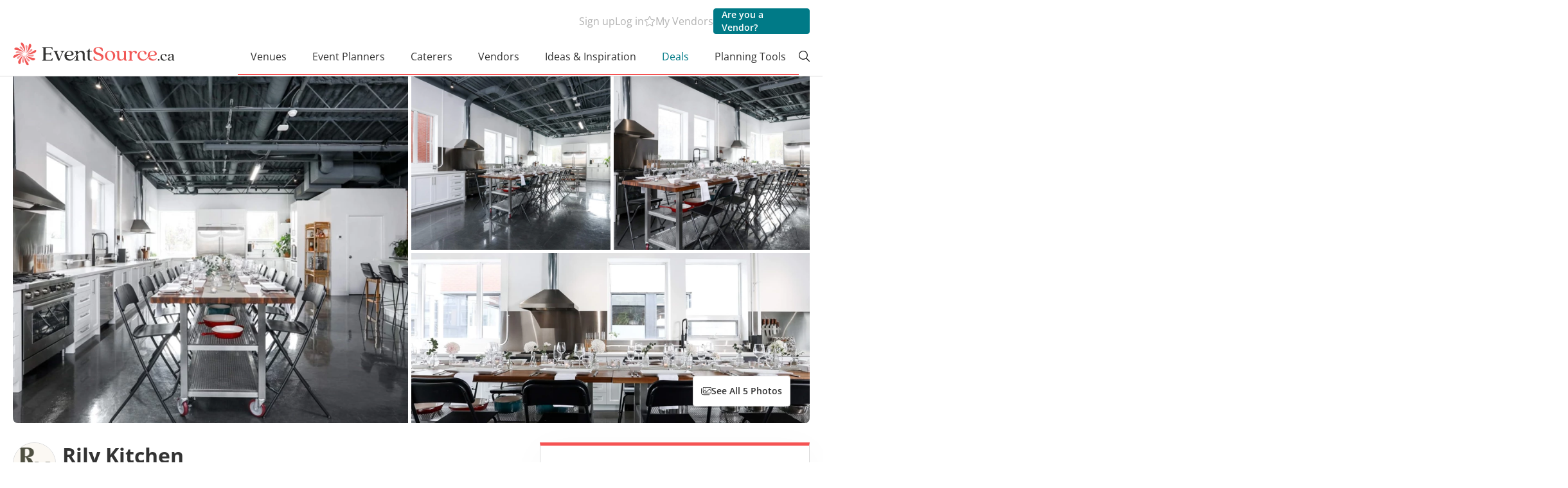

--- FILE ---
content_type: text/html; charset=utf-8
request_url: https://www.eventsource.ca/rily-kitchen
body_size: 65601
content:
<!DOCTYPE html><html lang="en"><head>
  <meta charset="utf-8">
  <meta http-equiv="X-UA-Compatible" content="IE=edge,chrome=1">
  <title>Rily Kitchen, Toronto, Special Event Venues for Parties, Corporate Events &amp; More</title>
  <meta name="copyright" content="www.eventsource.ca/">
  <meta name="author" content="www.eventsource.ca/">
  <meta name="revisit-after" content="2 Weeks">
  <meta name="apple-itunes-app" content="app-id=1571711540">

  <style type="text/css" id="fa-auto-css">:root, :host {
  --fa-font-solid: normal 900 1em/1 "Font Awesome 6 Free";
  --fa-font-regular: normal 400 1em/1 "Font Awesome 6 Free";
  --fa-font-light: normal 300 1em/1 "Font Awesome 6 Pro";
  --fa-font-thin: normal 100 1em/1 "Font Awesome 6 Pro";
  --fa-font-duotone: normal 900 1em/1 "Font Awesome 6 Duotone";
  --fa-font-duotone-regular: normal 400 1em/1 "Font Awesome 6 Duotone";
  --fa-font-duotone-light: normal 300 1em/1 "Font Awesome 6 Duotone";
  --fa-font-duotone-thin: normal 100 1em/1 "Font Awesome 6 Duotone";
  --fa-font-brands: normal 400 1em/1 "Font Awesome 6 Brands";
  --fa-font-sharp-solid: normal 900 1em/1 "Font Awesome 6 Sharp";
  --fa-font-sharp-regular: normal 400 1em/1 "Font Awesome 6 Sharp";
  --fa-font-sharp-light: normal 300 1em/1 "Font Awesome 6 Sharp";
  --fa-font-sharp-thin: normal 100 1em/1 "Font Awesome 6 Sharp";
  --fa-font-sharp-duotone-solid: normal 900 1em/1 "Font Awesome 6 Sharp Duotone";
  --fa-font-sharp-duotone-regular: normal 400 1em/1 "Font Awesome 6 Sharp Duotone";
  --fa-font-sharp-duotone-light: normal 300 1em/1 "Font Awesome 6 Sharp Duotone";
  --fa-font-sharp-duotone-thin: normal 100 1em/1 "Font Awesome 6 Sharp Duotone";
}

svg:not(:root).svg-inline--fa, svg:not(:host).svg-inline--fa {
  overflow: visible;
  box-sizing: content-box;
}

.svg-inline--fa {
  display: var(--fa-display, inline-block);
  height: 1em;
  overflow: visible;
  vertical-align: -0.125em;
}
.svg-inline--fa.fa-2xs {
  vertical-align: 0.1em;
}
.svg-inline--fa.fa-xs {
  vertical-align: 0em;
}
.svg-inline--fa.fa-sm {
  vertical-align: -0.0714285705em;
}
.svg-inline--fa.fa-lg {
  vertical-align: -0.2em;
}
.svg-inline--fa.fa-xl {
  vertical-align: -0.25em;
}
.svg-inline--fa.fa-2xl {
  vertical-align: -0.3125em;
}
.svg-inline--fa.fa-pull-left {
  margin-right: var(--fa-pull-margin, 0.3em);
  width: auto;
}
.svg-inline--fa.fa-pull-right {
  margin-left: var(--fa-pull-margin, 0.3em);
  width: auto;
}
.svg-inline--fa.fa-li {
  width: var(--fa-li-width, 2em);
  top: 0.25em;
}
.svg-inline--fa.fa-fw {
  width: var(--fa-fw-width, 1.25em);
}

.fa-layers svg.svg-inline--fa {
  bottom: 0;
  left: 0;
  margin: auto;
  position: absolute;
  right: 0;
  top: 0;
}

.fa-layers-counter, .fa-layers-text {
  display: inline-block;
  position: absolute;
  text-align: center;
}

.fa-layers {
  display: inline-block;
  height: 1em;
  position: relative;
  text-align: center;
  vertical-align: -0.125em;
  width: 1em;
}
.fa-layers svg.svg-inline--fa {
  transform-origin: center center;
}

.fa-layers-text {
  left: 50%;
  top: 50%;
  transform: translate(-50%, -50%);
  transform-origin: center center;
}

.fa-layers-counter {
  background-color: var(--fa-counter-background-color, #ff253a);
  border-radius: var(--fa-counter-border-radius, 1em);
  box-sizing: border-box;
  color: var(--fa-inverse, #fff);
  line-height: var(--fa-counter-line-height, 1);
  max-width: var(--fa-counter-max-width, 5em);
  min-width: var(--fa-counter-min-width, 1.5em);
  overflow: hidden;
  padding: var(--fa-counter-padding, 0.25em 0.5em);
  right: var(--fa-right, 0);
  text-overflow: ellipsis;
  top: var(--fa-top, 0);
  transform: scale(var(--fa-counter-scale, 0.25));
  transform-origin: top right;
}

.fa-layers-bottom-right {
  bottom: var(--fa-bottom, 0);
  right: var(--fa-right, 0);
  top: auto;
  transform: scale(var(--fa-layers-scale, 0.25));
  transform-origin: bottom right;
}

.fa-layers-bottom-left {
  bottom: var(--fa-bottom, 0);
  left: var(--fa-left, 0);
  right: auto;
  top: auto;
  transform: scale(var(--fa-layers-scale, 0.25));
  transform-origin: bottom left;
}

.fa-layers-top-right {
  top: var(--fa-top, 0);
  right: var(--fa-right, 0);
  transform: scale(var(--fa-layers-scale, 0.25));
  transform-origin: top right;
}

.fa-layers-top-left {
  left: var(--fa-left, 0);
  right: auto;
  top: var(--fa-top, 0);
  transform: scale(var(--fa-layers-scale, 0.25));
  transform-origin: top left;
}

.fa-1x {
  font-size: 1em;
}

.fa-2x {
  font-size: 2em;
}

.fa-3x {
  font-size: 3em;
}

.fa-4x {
  font-size: 4em;
}

.fa-5x {
  font-size: 5em;
}

.fa-6x {
  font-size: 6em;
}

.fa-7x {
  font-size: 7em;
}

.fa-8x {
  font-size: 8em;
}

.fa-9x {
  font-size: 9em;
}

.fa-10x {
  font-size: 10em;
}

.fa-2xs {
  font-size: 0.625em;
  line-height: 0.1em;
  vertical-align: 0.225em;
}

.fa-xs {
  font-size: 0.75em;
  line-height: 0.0833333337em;
  vertical-align: 0.125em;
}

.fa-sm {
  font-size: 0.875em;
  line-height: 0.0714285718em;
  vertical-align: 0.0535714295em;
}

.fa-lg {
  font-size: 1.25em;
  line-height: 0.05em;
  vertical-align: -0.075em;
}

.fa-xl {
  font-size: 1.5em;
  line-height: 0.0416666682em;
  vertical-align: -0.125em;
}

.fa-2xl {
  font-size: 2em;
  line-height: 0.03125em;
  vertical-align: -0.1875em;
}

.fa-fw {
  text-align: center;
  width: 1.25em;
}

.fa-ul {
  list-style-type: none;
  margin-left: var(--fa-li-margin, 2.5em);
  padding-left: 0;
}
.fa-ul > li {
  position: relative;
}

.fa-li {
  left: calc(-1 * var(--fa-li-width, 2em));
  position: absolute;
  text-align: center;
  width: var(--fa-li-width, 2em);
  line-height: inherit;
}

.fa-border {
  border-color: var(--fa-border-color, #eee);
  border-radius: var(--fa-border-radius, 0.1em);
  border-style: var(--fa-border-style, solid);
  border-width: var(--fa-border-width, 0.08em);
  padding: var(--fa-border-padding, 0.2em 0.25em 0.15em);
}

.fa-pull-left {
  float: left;
  margin-right: var(--fa-pull-margin, 0.3em);
}

.fa-pull-right {
  float: right;
  margin-left: var(--fa-pull-margin, 0.3em);
}

.fa-beat {
  animation-name: fa-beat;
  animation-delay: var(--fa-animation-delay, 0s);
  animation-direction: var(--fa-animation-direction, normal);
  animation-duration: var(--fa-animation-duration, 1s);
  animation-iteration-count: var(--fa-animation-iteration-count, infinite);
  animation-timing-function: var(--fa-animation-timing, ease-in-out);
}

.fa-bounce {
  animation-name: fa-bounce;
  animation-delay: var(--fa-animation-delay, 0s);
  animation-direction: var(--fa-animation-direction, normal);
  animation-duration: var(--fa-animation-duration, 1s);
  animation-iteration-count: var(--fa-animation-iteration-count, infinite);
  animation-timing-function: var(--fa-animation-timing, cubic-bezier(0.28, 0.84, 0.42, 1));
}

.fa-fade {
  animation-name: fa-fade;
  animation-delay: var(--fa-animation-delay, 0s);
  animation-direction: var(--fa-animation-direction, normal);
  animation-duration: var(--fa-animation-duration, 1s);
  animation-iteration-count: var(--fa-animation-iteration-count, infinite);
  animation-timing-function: var(--fa-animation-timing, cubic-bezier(0.4, 0, 0.6, 1));
}

.fa-beat-fade {
  animation-name: fa-beat-fade;
  animation-delay: var(--fa-animation-delay, 0s);
  animation-direction: var(--fa-animation-direction, normal);
  animation-duration: var(--fa-animation-duration, 1s);
  animation-iteration-count: var(--fa-animation-iteration-count, infinite);
  animation-timing-function: var(--fa-animation-timing, cubic-bezier(0.4, 0, 0.6, 1));
}

.fa-flip {
  animation-name: fa-flip;
  animation-delay: var(--fa-animation-delay, 0s);
  animation-direction: var(--fa-animation-direction, normal);
  animation-duration: var(--fa-animation-duration, 1s);
  animation-iteration-count: var(--fa-animation-iteration-count, infinite);
  animation-timing-function: var(--fa-animation-timing, ease-in-out);
}

.fa-shake {
  animation-name: fa-shake;
  animation-delay: var(--fa-animation-delay, 0s);
  animation-direction: var(--fa-animation-direction, normal);
  animation-duration: var(--fa-animation-duration, 1s);
  animation-iteration-count: var(--fa-animation-iteration-count, infinite);
  animation-timing-function: var(--fa-animation-timing, linear);
}

.fa-spin {
  animation-name: fa-spin;
  animation-delay: var(--fa-animation-delay, 0s);
  animation-direction: var(--fa-animation-direction, normal);
  animation-duration: var(--fa-animation-duration, 2s);
  animation-iteration-count: var(--fa-animation-iteration-count, infinite);
  animation-timing-function: var(--fa-animation-timing, linear);
}

.fa-spin-reverse {
  --fa-animation-direction: reverse;
}

.fa-pulse,
.fa-spin-pulse {
  animation-name: fa-spin;
  animation-direction: var(--fa-animation-direction, normal);
  animation-duration: var(--fa-animation-duration, 1s);
  animation-iteration-count: var(--fa-animation-iteration-count, infinite);
  animation-timing-function: var(--fa-animation-timing, steps(8));
}

@media (prefers-reduced-motion: reduce) {
  .fa-beat,
.fa-bounce,
.fa-fade,
.fa-beat-fade,
.fa-flip,
.fa-pulse,
.fa-shake,
.fa-spin,
.fa-spin-pulse {
    animation-delay: -1ms;
    animation-duration: 1ms;
    animation-iteration-count: 1;
    transition-delay: 0s;
    transition-duration: 0s;
  }
}
@keyframes fa-beat {
  0%, 90% {
    transform: scale(1);
  }
  45% {
    transform: scale(var(--fa-beat-scale, 1.25));
  }
}
@keyframes fa-bounce {
  0% {
    transform: scale(1, 1) translateY(0);
  }
  10% {
    transform: scale(var(--fa-bounce-start-scale-x, 1.1), var(--fa-bounce-start-scale-y, 0.9)) translateY(0);
  }
  30% {
    transform: scale(var(--fa-bounce-jump-scale-x, 0.9), var(--fa-bounce-jump-scale-y, 1.1)) translateY(var(--fa-bounce-height, -0.5em));
  }
  50% {
    transform: scale(var(--fa-bounce-land-scale-x, 1.05), var(--fa-bounce-land-scale-y, 0.95)) translateY(0);
  }
  57% {
    transform: scale(1, 1) translateY(var(--fa-bounce-rebound, -0.125em));
  }
  64% {
    transform: scale(1, 1) translateY(0);
  }
  100% {
    transform: scale(1, 1) translateY(0);
  }
}
@keyframes fa-fade {
  50% {
    opacity: var(--fa-fade-opacity, 0.4);
  }
}
@keyframes fa-beat-fade {
  0%, 100% {
    opacity: var(--fa-beat-fade-opacity, 0.4);
    transform: scale(1);
  }
  50% {
    opacity: 1;
    transform: scale(var(--fa-beat-fade-scale, 1.125));
  }
}
@keyframes fa-flip {
  50% {
    transform: rotate3d(var(--fa-flip-x, 0), var(--fa-flip-y, 1), var(--fa-flip-z, 0), var(--fa-flip-angle, -180deg));
  }
}
@keyframes fa-shake {
  0% {
    transform: rotate(-15deg);
  }
  4% {
    transform: rotate(15deg);
  }
  8%, 24% {
    transform: rotate(-18deg);
  }
  12%, 28% {
    transform: rotate(18deg);
  }
  16% {
    transform: rotate(-22deg);
  }
  20% {
    transform: rotate(22deg);
  }
  32% {
    transform: rotate(-12deg);
  }
  36% {
    transform: rotate(12deg);
  }
  40%, 100% {
    transform: rotate(0deg);
  }
}
@keyframes fa-spin {
  0% {
    transform: rotate(0deg);
  }
  100% {
    transform: rotate(360deg);
  }
}
.fa-rotate-90 {
  transform: rotate(90deg);
}

.fa-rotate-180 {
  transform: rotate(180deg);
}

.fa-rotate-270 {
  transform: rotate(270deg);
}

.fa-flip-horizontal {
  transform: scale(-1, 1);
}

.fa-flip-vertical {
  transform: scale(1, -1);
}

.fa-flip-both,
.fa-flip-horizontal.fa-flip-vertical {
  transform: scale(-1, -1);
}

.fa-rotate-by {
  transform: rotate(var(--fa-rotate-angle, 0));
}

.fa-stack {
  display: inline-block;
  vertical-align: middle;
  height: 2em;
  position: relative;
  width: 2.5em;
}

.fa-stack-1x,
.fa-stack-2x {
  bottom: 0;
  left: 0;
  margin: auto;
  position: absolute;
  right: 0;
  top: 0;
  z-index: var(--fa-stack-z-index, auto);
}

.svg-inline--fa.fa-stack-1x {
  height: 1em;
  width: 1.25em;
}
.svg-inline--fa.fa-stack-2x {
  height: 2em;
  width: 2.5em;
}

.fa-inverse {
  color: var(--fa-inverse, #fff);
}

.sr-only,
.fa-sr-only {
  position: absolute;
  width: 1px;
  height: 1px;
  padding: 0;
  margin: -1px;
  overflow: hidden;
  clip: rect(0, 0, 0, 0);
  white-space: nowrap;
  border-width: 0;
}

.sr-only-focusable:not(:focus),
.fa-sr-only-focusable:not(:focus) {
  position: absolute;
  width: 1px;
  height: 1px;
  padding: 0;
  margin: -1px;
  overflow: hidden;
  clip: rect(0, 0, 0, 0);
  white-space: nowrap;
  border-width: 0;
}

.svg-inline--fa .fa-primary {
  fill: var(--fa-primary-color, currentColor);
  opacity: var(--fa-primary-opacity, 1);
}

.svg-inline--fa .fa-secondary {
  fill: var(--fa-secondary-color, currentColor);
  opacity: var(--fa-secondary-opacity, 0.4);
}

.svg-inline--fa.fa-swap-opacity .fa-primary {
  opacity: var(--fa-secondary-opacity, 0.4);
}

.svg-inline--fa.fa-swap-opacity .fa-secondary {
  opacity: var(--fa-primary-opacity, 1);
}

.svg-inline--fa mask .fa-primary,
.svg-inline--fa mask .fa-secondary {
  fill: black;
}</style><link rel="preload" href="/content/fonts/open-sans-v29-latin-ext_latin_cyrillic-ext_cyrillic-regular.woff2" crossorigin="anonymous" as="font" type="font/woff2">
  <link rel="preload" href="/content/fonts/open-sans-v29-latin-ext_latin_cyrillic-ext_cyrillic-600.woff2" crossorigin="anonymous" as="font" type="font/woff2">
  <link rel="preload" href="/content/fonts/open-sans-v29-latin-ext_latin_cyrillic-ext_cyrillic-700.woff2" crossorigin="anonymous" as="font" type="font/woff2">

  <link rel="preconnect" href="https://www.google-analytics.com" crossorigin="anonymous">
  <link rel="dns-prefetch" href="https://www.google-analytics.com">
  <link rel="preconnect" href="https://maps.googleapis.com" crossorigin="anonymous">
  <link rel="dns-prefetch" href="https://maps.googleapis.com">
  <link rel="preconnect" href="https://connect.facebook.net" crossorigin="anonymous">
  <link rel="dns-prefetch" href="https://connect.facebook.net">

  <link rel="canonical" href="https://www.eventsource.ca/rily-kitchen">
  <link rel="shortcut icon" type="image/x-icon" href="/img/fav/favicon.ico">
  <link rel="icon" type="image/png" sizes="32x32" href="/img/fav/favicon-32x32.png">
  <link rel="icon" type="image/png" sizes="16x16" href="/img/fav/favicon-16x16.png">
  <link rel="apple-touch-icon" sizes="57x57" href="/img/fav/apple-icon-57x57.png">
  <link rel="apple-touch-icon" sizes="60x60" href="/img/fav/apple-icon-60x60.png">
  <link rel="apple-touch-icon" sizes="72x72" href="/img/fav/apple-icon-72x72.png">
  <link rel="apple-touch-icon" sizes="76x76" href="/img/fav/apple-icon-76x76.png">
  <link rel="apple-touch-icon" sizes="114x114" href="/img/fav/apple-icon-114x114.png">
  <link rel="apple-touch-icon" sizes="120x120" href="/img/fav/apple-icon-120x120.png">
  <link rel="apple-touch-icon" sizes="144x144" href="/img/fav/apple-icon-144x144.png">
  <link rel="apple-touch-icon" sizes="152x152" href="/img/fav/apple-icon-152x152.png">
  <link rel="apple-touch-icon" sizes="180x180" href="/img/fav/apple-icon-180x180.png">
  <link rel="apple-touch-icon-precomposed" sizes="57x57" href="/img/fav/apple-icon-57x57-precomposed.png">
  <link rel="apple-touch-icon-precomposed" sizes="60x60" href="/img/fav/apple-icon-60x60-precomposed.png">
  <link rel="apple-touch-icon-precomposed" sizes="72x72" href="/img/fav/apple-icon-72x72-precomposed.png">
  <link rel="apple-touch-icon-precomposed" sizes="76x76" href="/img/fav/apple-icon-76x76-precomposed.png">
  <link rel="apple-touch-icon-precomposed" sizes="114x114" href="/img/fav/apple-icon-114x114-precomposed.png">
  <link rel="apple-touch-icon-precomposed" sizes="120x120" href="/img/fav/apple-icon-120x120-precomposed.png">
  <link rel="apple-touch-icon-precomposed" sizes="144x144" href="/img/fav/apple-icon-144x144-precomposed.png">
  <link rel="apple-touch-icon-precomposed" sizes="152x152" href="/img/fav/apple-icon-152x152-precomposed.png">
  <link rel="apple-touch-icon-precomposed" sizes="180x180" href="/img/fav/apple-icon-180x180-precomposed.png">
  <link rel="manifest" href="/img/fav/site.webmanifest">
  <link rel="mask-icon" href="/img/fav/safari-pinned-tab.svg" color="#f05655">
  <meta name="msapplication-TileColor" content="#da532c">
  <meta name="theme-color" content="#ffffff">

  <style>
    /* open-sans-regular - latin-ext_latin_cyrillic-ext_cyrillic */
    @font-face {
      font-family: 'Open Sans';
      font-style: normal;
      font-weight: 400;
      src: url('/content/fonts/open-sans-v29-latin-ext_latin_cyrillic-ext_cyrillic-regular.woff2') format('woff2');
    }

    /* open-sans-600 - latin-ext_latin_cyrillic-ext_cyrillic */
    @font-face {
      font-family: 'Open Sans';
      font-style: normal;
      font-weight: 600;
      src: url('/content/fonts/open-sans-v29-latin-ext_latin_cyrillic-ext_cyrillic-600.woff2') format('woff2');
    }

    /* open-sans-700 - latin-ext_latin_cyrillic-ext_cyrillic */
    @font-face {
      font-family: 'Open Sans';
      font-style: normal;
      font-weight: 700;
      src: url('/content/fonts/open-sans-v29-latin-ext_latin_cyrillic-ext_cyrillic-700.woff2') format('woff2');
    }
  </style>

  <!-- Google Tag Manager -->
  <script type="5ba05e5a8271da83787c8500-text/javascript">(function (w, d, s, l, i) {
      w[l] = w[l] || []; w[l].push({
        'gtm.start':
          new Date().getTime(), event: 'gtm.js'
      }); var f = d.getElementsByTagName(s)[0],
        j = d.createElement(s), dl = l != 'dataLayer' ? '&l=' + l : ''; j.async = true; j.src =
          'https://www.googletagmanager.com/gtm.js?id=' + i + dl; f.parentNode.insertBefore(j, f);
    })(window, document, 'script', 'dataLayer', 'GTM-MNTPGJ');</script>
  <!-- End Google Tag Manager -->

  <meta name="rating" content="General">
  <meta name="y_key" content="bae7822023bb23e7">
  <meta name="msvalidate.01" content="0CAED6CF0B23DFB4D9A07407B3B20139">
  <meta http-equiv="Content-Type" content="text/html; charset=utf-8;">
  <meta name="viewport" content="width=device-width, user-scalable=0, minimum-scale=1.0, maximum-scale=1.0">
  <meta name="apple-mobile-web-app-capable" content="yes">

  <link rel="search" type="application/opensearchdescription+xml" title="EventSource.ca" href="/opensearch.xml">
  <meta name="description" content="Rily Kitchen is a brand new venue conveniently located in the west end of Toronto. The 2,300 sq/ft building features a cozy office downstairs and a large open-concept ...">
  <meta name="robots" content="index, follow" id="robots"><script type="application/ld+json" class="json-ld-schema breadcrumbs-schema">{"@context":"https://schema.org","@type":"BreadcrumbList","itemListElement":[{"@context":"https://schema.org","@type":"ListItem","position":1,"item":{"@id":"/","name":"Home"}},{"@context":"https://schema.org","@type":"ListItem","position":2,"item":{"@id":"/venues","name":"Venues"}},{"@context":"https://schema.org","@type":"ListItem","position":3,"item":{"@id":"/venues/special-event-venues","name":"Special Event Venues"}}]}</script><script type="application/ld+json" class="json-ld-schema events-schema">[]</script><script type="application/ld+json" class="json-ld-schema faq-schema">{"@context":"https://schema.org","@type":"FAQPage","mainEntity":[{"@type":"Question","name":"What types of events can Rily Kitchen host?","acceptedAnswer":{"@type":"Answer","text":"Corporate Events, Parties"}}]}</script><script type="application/ld+json" class="json-ld-schema localbusiness-schema">{"@context":"https://schema.org","@type":"LocalBusiness","@id":"https://www.eventsource.ca/rily-kitchen#localbusiness","name":"Rily Kitchen","description":"Rily Kitchen is a brand new venue conveniently located in the west end of Toronto. The 2,300 sq/ft building features a cozy office downstairs and a large open-concept kitchen upstairs.Our Kitchen Studio features south, west and east facing oversized windows; a cozy banquet; three large moveable tabl...","logo":"https://www.eventsource.ca/listings/RilyKitchen/logo/logo.png","image":[{"@context":"https://schema.org","@type":"ImageObject","url":"https://www.eventsource.ca/listings/RilyKitchen/gallery/rily-kitchen-toronto-029-full_size.jpg","width":1875,"height":1250},{"@context":"https://schema.org","@type":"ImageObject","url":"https://www.eventsource.ca/listings/RilyKitchen/gallery/rily-kitchen-toronto-015-full_size.jpg","width":1875,"height":1250},{"@context":"https://schema.org","@type":"ImageObject","url":"https://www.eventsource.ca/listings/RilyKitchen/gallery/rily-kitchen-toronto-016-full_size.jpg","width":1875,"height":1250},{"@context":"https://schema.org","@type":"ImageObject","url":"https://www.eventsource.ca/listings/RilyKitchen/gallery/rily-kitchen-toronto-018-full_size.jpg","width":1875,"height":1250},{"@context":"https://schema.org","@type":"ImageObject","url":"https://www.eventsource.ca/listings/RilyKitchen/gallery/rily-kitchen-toronto-017-full_size.jpg","width":1875,"height":1250}],"priceRange":"$800 - $3,000","url":"https://www.eventsource.ca/rily-kitchen","telephone":"(416) 537-0209","sameAs":["https://rily.kitchen/","https://www.instagram.com/rily.kitchen"],"address":{"@type":"PostalAddress","addressLocality":"Toronto","addressRegion":"ON","streetAddress":"26 Sousa Mendes street","postalCode":"M6P 0B2","addressCountry":{"@type":"Country","name":"CA"}},"geo":{"@type":"GeoCoordinates","latitude":43.661363,"longitude":-79.453617},"hasMap":"https://www.google.com/maps/place/43.661363,-79.453617","amenityFeature":["On-Site Ceremonies","Wi-Fi"],"review":[]}</script><script type="application/ld+json" class="json-ld-schema org-schema">{"@context":"https://schema.org","@type":"Organization","name":"EventSource.ca","url":"https://www.eventsource.ca/","logo":"https://www.eventsource.ca/img/base/logo.svg","alternateName":"EventSource","sameAs":["https://www.facebook.com/eventsource.ca","https://x.com/EventSourceCA","https://www.instagram.com/eventsource.ca"]}</script>

  <base href="/">

<link rel="stylesheet" href="/apps/browser/styles-GG3GKLJR.css" crossorigin="use-credentials"><style ng-app-id="es">[_nghost-es-c415448651]{position:relative;display:block;pointer-events:none}[_nghost-es-c415448651]   .ngx-spinner[_ngcontent-es-c415448651]{transition:.35s linear all;display:block;position:absolute;top:5px;left:0px}[_nghost-es-c415448651]   .ngx-spinner[_ngcontent-es-c415448651]   .ngx-spinner-icon[_ngcontent-es-c415448651]{width:14px;height:14px;border:solid 2px transparent;border-top-color:inherit;border-left-color:inherit;border-radius:50%;-webkit-animation:_ngcontent-es-c415448651_loading-bar-spinner .4s linear infinite;animation:_ngcontent-es-c415448651_loading-bar-spinner .4s linear infinite}[_nghost-es-c415448651]   .ngx-bar[_ngcontent-es-c415448651]{transition:width .35s;position:absolute;top:0;left:0;width:100%;height:2px;border-bottom-right-radius:1px;border-top-right-radius:1px}[dir=rtl]   [_nghost-es-c415448651]   .ngx-bar[_ngcontent-es-c415448651]{right:0;left:unset}[fixed=true][_nghost-es-c415448651]{z-index:10002}[fixed=true][_nghost-es-c415448651]   .ngx-bar[_ngcontent-es-c415448651]{position:fixed}[fixed=true][_nghost-es-c415448651]   .ngx-spinner[_ngcontent-es-c415448651]{position:fixed;top:10px;left:10px}[dir=rtl]   [fixed=true][_nghost-es-c415448651]   .ngx-spinner[_ngcontent-es-c415448651]{right:10px;left:unset}@-webkit-keyframes _ngcontent-es-c415448651_loading-bar-spinner{0%{transform:rotate(0)}to{transform:rotate(360deg)}}@keyframes _ngcontent-es-c415448651_loading-bar-spinner{0%{transform:rotate(0)}to{transform:rotate(360deg)}}</style><style ng-app-id="es">.es-pre-wrapper[_ngcontent-es-c2326848650]{width:100%}.es-pre-wrapper.grey[_ngcontent-es-c2326848650]{background-color:var(--color-grey-bg)}.es-wrapper[_ngcontent-es-c2326848650]{padding-left:20px;padding-right:20px}@media (max-width: 480px){.es-wrapper[_ngcontent-es-c2326848650]{padding-left:15px;padding-right:15px}}.es-container[_ngcontent-es-c2326848650]{width:100%;max-width:1360px;margin-left:auto;margin-right:auto}@media (max-width: 1200px){.es-container[_ngcontent-es-c2326848650]{max-width:1200px}}@media (min-width: 768px) and (max-width: 989px){.es-container[_ngcontent-es-c2326848650]{max-width:990px}}@media (max-width: 767px){.es-container[_ngcontent-es-c2326848650]{max-width:100%}}.dp-none[_ngcontent-es-c2326848650]{display:none!important}@media (min-width: 990px){.desktop-none[_ngcontent-es-c2326848650]{display:none!important}}@media (max-width: 989px){.mobile-none[_ngcontent-es-c2326848650]{display:none!important}}[_nghost-es-c2326848650]{position:relative;z-index:800;--hdr-text-color-alt: #B2B2B2;--hdr-text-size-title: 18px;--hdr-text-size: 16px}@media (max-width: 1200px){[_nghost-es-c2326848650]{--hdr-text-size-title: 16px;--hdr-text-size: 14px}}[_nghost-es-c2326848650]     .nav__title{margin:0;font-size:var(--hdr-text-size-title);font-weight:700;color:var(--text-color);line-height:20px}[_nghost-es-c2326848650]     .nav__title--separator{position:relative;display:flex;width:100%;justify-content:center;align-items:center;z-index:2}[_nghost-es-c2326848650]     .nav__title--separator:before{content:"";display:block;width:100%;height:1px;background:#d9d9d9;z-index:-1;position:absolute;left:50%;top:50%;translate:-50%}[_nghost-es-c2326848650]     .nav__title--separator span{padding:12px 20px;background:#fff}[_nghost-es-c2326848650]     .nav__link{font-size:var(--hdr-text-size);text-decoration:none;color:var(--text-color);transition:.3s color}[_nghost-es-c2326848650]     .nav__link.hdr-alt-color{color:var(--hdr-text-color-alt)}[_nghost-es-c2326848650]     .nav__link.--active{color:var(--color-red)}[_nghost-es-c2326848650]     .nav__link:hover{color:var(--color-red)}[_nghost-es-c2326848650]     .nav__link:hover:before{scale:1}.header-global-bg[_ngcontent-es-c2326848650]{display:none}@media (min-width: 990px){.header-global-bg[_ngcontent-es-c2326848650]{display:block;position:absolute;width:100%;height:100%;background-color:#fff;z-index:1}}@media (min-width: 990px){.header-wrapper[_ngcontent-es-c2326848650]{position:relative;padding:13px 20px 0;background-color:#fff;z-index:2}}@media (min-width: 768px) and (max-width: 1024px){.header-wrapper[_ngcontent-es-c2326848650]{padding:0}}@media (max-width: 767px){.header-wrapper[_ngcontent-es-c2326848650]   es-mobile-header[_ngcontent-es-c2326848650]{position:relative;z-index:2}}</style><style ng-app-id="es">.es-pre-wrapper[_ngcontent-es-c2902832650]{width:100%}.es-pre-wrapper.grey[_ngcontent-es-c2902832650]{background-color:var(--color-grey-bg)}.es-wrapper[_ngcontent-es-c2902832650]{padding-left:20px;padding-right:20px}@media (max-width: 480px){.es-wrapper[_ngcontent-es-c2902832650]{padding-left:15px;padding-right:15px}}.es-container[_ngcontent-es-c2902832650]{width:100%;max-width:1360px;margin-left:auto;margin-right:auto}@media (max-width: 1200px){.es-container[_ngcontent-es-c2902832650]{max-width:1200px}}@media (min-width: 768px) and (max-width: 989px){.es-container[_ngcontent-es-c2902832650]{max-width:990px}}@media (max-width: 767px){.es-container[_ngcontent-es-c2902832650]{max-width:100%}}.dp-none[_ngcontent-es-c2902832650]{display:none!important}@media (min-width: 990px){.desktop-none[_ngcontent-es-c2902832650]{display:none!important}}@media (max-width: 989px){.mobile-none[_ngcontent-es-c2902832650]{display:none!important}}[_nghost-es-c2902832650]{display:flex;flex-direction:column;margin:0 auto;border-top:1px solid #D9D9D9}[_nghost-es-c2902832650]     .venues-section .faq-section{padding-top:0}.details-wrapper[_ngcontent-es-c2902832650]{display:flex;flex-direction:column;margin:0 auto}[_nghost-es-c2902832650]     .details-section{padding-left:20px;padding-right:20px}[_nghost-es-c2902832650]     .details-section--merged{display:flex;flex-direction:column;gap:0}[_nghost-es-c2902832650]     .details-section--merged es-nav-section .nav__tabs{margin:30px 0}@media (max-width: 767px){[_nghost-es-c2902832650]     .details-section--merged es-nav-section .nav__tabs{margin:20px 0}}[_nghost-es-c2902832650]     .details-section--ignored{padding-left:0;padding-right:0}[_nghost-es-c2902832650]     .details-section.grey{background-color:#fafafa}[_nghost-es-c2902832650]     .details-section.free{padding:30px}@media (max-width: 767px){[_nghost-es-c2902832650]     .details-section.free{padding:30px 0;margin-top:-20px}}[_nghost-es-c2902832650]     .details-section.overflow-hidden{overflow:hidden}[_nghost-es-c2902832650]     .details-section.details-blog{padding-left:20px;padding-right:0}[_nghost-es-c2902832650]     .details-section.details-blog   es-scrollsnap .scrollsnap__arrow--left{left:-18px}[_nghost-es-c2902832650]     .details-section.details-blog   es-scrollsnap .scrollsnap__arrow--right{right:-18px}@media (max-width: 767px){[_nghost-es-c2902832650]     .details-section.details-blog   es-scrollsnap .scrollsnap__arrow--right{right:2px}}@media (max-width: 767px){[_nghost-es-c2902832650]     .details-section.details-blog   es-scrollsnap .scrollsnap__container{gap:10px;scroll-padding-left:20px;scroll-padding-right:20px;padding-left:20px;padding-right:20px;margin-left:-20px}}[_nghost-es-c2902832650]     .details-section .upcoming-events{display:flex;flex-direction:column;gap:20px}.details-content[_ngcontent-es-c2902832650]{display:flex;flex-direction:column;margin-top:20px;margin-bottom:20px}.details-content[_ngcontent-es-c2902832650]   .details-inner[_ngcontent-es-c2902832650]{display:flex;flex-direction:column;grid-gap:20px}.details-content[_ngcontent-es-c2902832650]   .details-inner[_ngcontent-es-c2902832650]   .limited-profile-msg[_ngcontent-es-c2902832650]{display:flex;gap:20px;line-height:34px}.details-content[_ngcontent-es-c2902832650]   .details-inner[_ngcontent-es-c2902832650]   .limited-profile-msg[_ngcontent-es-c2902832650]   a[_ngcontent-es-c2902832650]{white-space:nowrap}.details-content[_ngcontent-es-c2902832650]   .sidebar[_ngcontent-es-c2902832650]{display:none}.details-footer[_ngcontent-es-c2902832650]{padding:30px 0!important}.details-footer[_ngcontent-es-c2902832650]     es-scrollsnap .scrollsnap__arrow--left{left:2px}.details-footer[_ngcontent-es-c2902832650]     es-scrollsnap .scrollsnap__arrow--right{right:2px}es-quick-message[_ngcontent-es-c2902832650]{position:sticky;bottom:0}@media (min-width: 990px){.details-wrapper[_ngcontent-es-c2902832650]{padding:0 20px}.details-section[_ngcontent-es-c2902832650], .details-section.details-blog[_ngcontent-es-c2902832650]{padding:0}.details-content[_ngcontent-es-c2902832650]{grid-template-areas:"detailsContent detailsSidebar";display:grid;grid-template-columns:minmax(0,1fr) minmax(0,420px);margin-top:30px;margin-bottom:60px;grid-gap:50px}.details-content.no-sidebar[_ngcontent-es-c2902832650]{grid-template-columns:1fr}.details-content[_ngcontent-es-c2902832650]   .details-inner[_ngcontent-es-c2902832650]{display:flex;grid-area:detailsContent;gap:30px}.details-content[_ngcontent-es-c2902832650]   .details-inner[_ngcontent-es-c2902832650]   .limited-profile-msg[_ngcontent-es-c2902832650]{margin:30px 0;font-size:28px;line-height:38px}.details-content[_ngcontent-es-c2902832650]   .sidebar[_ngcontent-es-c2902832650]{display:block;grid-area:detailsSidebar;z-index:0}.details-content[_ngcontent-es-c2902832650]   .sidebar[_ngcontent-es-c2902832650]   es-details-sidebar[_ngcontent-es-c2902832650]{padding:0;transition:padding .3s ease}.details-content[_ngcontent-es-c2902832650]   .sidebar.shift[_ngcontent-es-c2902832650]   es-details-sidebar[_ngcontent-es-c2902832650]{padding-top:125px}.details-content[_ngcontent-es-c2902832650]   .sidebar.shift-ex[_ngcontent-es-c2902832650]   es-details-sidebar[_ngcontent-es-c2902832650]{padding-top:165px}.details-footer[_ngcontent-es-c2902832650]{padding:70px 20px!important}es-quick-message[_ngcontent-es-c2902832650]{display:none}}@media (max-width: 1200px){.details-content[_ngcontent-es-c2902832650]{grid-template-columns:minmax(0,1fr) minmax(0,340px)}}.free-listing-content[_ngcontent-es-c2902832650]     .row .col-md-8{width:100%}.free-listing-content.free-listing-sticky[_ngcontent-es-c2902832650]     .row .col-md-8{width:66.66666667%}.shutdown-listing-content[_ngcontent-es-c2902832650]     #blog-section{max-height:none}.details-description[_ngcontent-es-c2902832650]{padding-left:0}.details-description.alert[_ngcontent-es-c2902832650]   span[_ngcontent-es-c2902832650]{color:#333}.details-description.alert[_ngcontent-es-c2902832650]   span[_ngcontent-es-c2902832650]:first-child{margin-top:4px}.details-description.alert[_ngcontent-es-c2902832650]   span[_ngcontent-es-c2902832650]   fa-icon[_ngcontent-es-c2902832650]{font-size:27px}.details-description.alert[_ngcontent-es-c2902832650]   span[_ngcontent-es-c2902832650]   a[_ngcontent-es-c2902832650]{float:none;color:var(--color-red)}.details-description[_ngcontent-es-c2902832650]   h3[_ngcontent-es-c2902832650]{display:flex;align-items:center;font-size:24px;font-weight:700;line-height:1.3;column-gap:10px}.section-background__grey[_ngcontent-es-c2902832650], .section-background__white[_ngcontent-es-c2902832650]{width:100vw}.details-content[_ngcontent-es-c2902832650]   .affix[_ngcontent-es-c2902832650]{position:fixed;top:-25px}.description-container[_ngcontent-es-c2902832650]{padding-bottom:0;padding-top:0}.description-container[_ngcontent-es-c2902832650]   .description-desktop[_ngcontent-es-c2902832650]{width:66.6%;margin-top:20px}.description-container[_ngcontent-es-c2902832650]   .description-desktop[_ngcontent-es-c2902832650]   h3[_ngcontent-es-c2902832650]{font-size:24px;font-weight:700;line-height:22px;display:none}.details-content[_ngcontent-es-c2902832650]   .container[_ngcontent-es-c2902832650]{position:relative}.details-content[_ngcontent-es-c2902832650]   hr[_ngcontent-es-c2902832650]{margin:0;border-color:#d9d9d9}.details-content.top-content[_ngcontent-es-c2902832650]   hr[_ngcontent-es-c2902832650]{margin:40px 0 0}.details-content.tabs-section[_ngcontent-es-c2902832650]   .nav-tabs[_ngcontent-es-c2902832650]{margin-top:20px}.details-content.tabs-section[_ngcontent-es-c2902832650]   .nav-tabs[_ngcontent-es-c2902832650] > li[_ngcontent-es-c2902832650]{float:left}.container.full-height[_ngcontent-es-c2902832650]{position:absolute;width:415px;opacity:0;bottom:auto;padding:0;height:auto;min-height:200px;top:450px;z-index:100}.fixed-buttons.contact-vendor[_ngcontent-es-c2902832650]   .btn-red[_ngcontent-es-c2902832650]{display:inline-block;width:70%;height:46px;border-radius:3px;margin:16px 8px 0 auto}.fixed-buttons.contact-vendor[_ngcontent-es-c2902832650]   .btn-red[_ngcontent-es-c2902832650]:hover, .fixed-buttons.contact-vendor[_ngcontent-es-c2902832650]   .btn-red[_ngcontent-es-c2902832650]:focus{background-color:#f56868;color:#fff}.fixed-buttons.contact-vendor[_ngcontent-es-c2902832650]   .to-top[_ngcontent-es-c2902832650]{bottom:17px;display:inline-block!important;margin:0;right:auto;-webkit-transition:all .3s ease;-o-transition:all .3s ease;transition:all .3s ease;opacity:.7!important;height:46px;width:auto!important;padding:12px 16px;vertical-align:bottom}.fixed-buttons.contact-vendor[_ngcontent-es-c2902832650]   .to-top[_ngcontent-es-c2902832650]:hover, .fixed-buttons.contact-vendor[_ngcontent-es-c2902832650]   .to-top[_ngcontent-es-c2902832650]:focus{background-color:#f56868}.fixed-buttons.contact-vendor[_ngcontent-es-c2902832650]   .to-top[_ngcontent-es-c2902832650]   fa-icon[_ngcontent-es-c2902832650]{font-size:18px;color:#fff;right:0;bottom:17px}  .lg-on .fixed-buttons{display:none!important}  .modal-review-gallery__container{left:0}#description[_ngcontent-es-c2902832650]     .text-wrapper{margin-bottom:10px;word-break:break-word}[_nghost-es-c2902832650]     .details-section#details-other-viewing{padding:0}.right-part-inner[_ngcontent-es-c2902832650]{margin-left:-92px;display:block;float:left;width:420px;margin-top:-60px;transform:translateZ(0);padding-top:0;transition:padding-top .3s linear}.right-part-inner.sidebar-fixed[_ngcontent-es-c2902832650]{position:fixed;margin-top:0}@media screen and (max-width: 1820px){.right-part-inner[_ngcontent-es-c2902832650]{margin-left:-78px}}@media screen and (max-width: 1760px){.right-part-inner[_ngcontent-es-c2902832650]{margin-left:-68px}}@media screen and (max-width: 1720px){.right-part-inner[_ngcontent-es-c2902832650]{margin-left:-62px}}@media screen and (max-width: 1660px){.right-part-inner[_ngcontent-es-c2902832650]{margin-left:-52px}}@media screen and (max-width: 1620px){.right-part-inner[_ngcontent-es-c2902832650]{margin-left:-44px}}@media screen and (max-width: 1520px){.right-part-inner[_ngcontent-es-c2902832650]{margin-left:-28px}}@media screen and (max-width: 1460px){.right-part-inner[_ngcontent-es-c2902832650]{margin-left:-20px}}@media screen and (max-width: 1420px){.right-part-inner[_ngcontent-es-c2902832650]{margin-left:-11px}}@media screen and (max-width: 1380px){.right-part-inner[_ngcontent-es-c2902832650]{margin-left:-5px}}@media screen and (max-width: 1320px){.right-part-inner[_ngcontent-es-c2902832650]{margin-left:-17px}}@media screen and (max-width: 1300px){.right-part-inner[_ngcontent-es-c2902832650]{margin-left:-24px}}@media screen and (max-width: 1280px){.right-part-inner[_ngcontent-es-c2902832650]{margin-left:-30px}}@media screen and (max-width: 1260px){.right-part-inner[_ngcontent-es-c2902832650]{margin-left:-36px}}@media screen and (max-width: 1320px){.right-part-inner[_ngcontent-es-c2902832650]{margin-left:-43px}}@media screen and (max-width: 1220px){.right-part-inner[_ngcontent-es-c2902832650]{margin-left:-45px}}@media screen and (max-width: 1200px){.right-part-inner[_ngcontent-es-c2902832650]{width:320px;margin-left:44px}}@media screen and (max-width: 1180px){.right-part-inner[_ngcontent-es-c2902832650]{margin-left:37px}}@media screen and (max-width: 1160px){.right-part-inner[_ngcontent-es-c2902832650]{margin-left:30px}}@media screen and (max-width: 1140px){.right-part-inner[_ngcontent-es-c2902832650]{margin-left:22px}}@media screen and (max-width: 1120px){.right-part-inner[_ngcontent-es-c2902832650]{margin-left:17px}}@media screen and (max-width: 1100px){.right-part-inner[_ngcontent-es-c2902832650]{margin-left:10px}}@media screen and (max-width: 1080px){.right-part-inner[_ngcontent-es-c2902832650]{margin-left:2px}}@media screen and (max-width: 1060px){.right-part-inner[_ngcontent-es-c2902832650]{margin-left:-4px}}@media screen and (max-width: 1040px){.right-part-inner[_ngcontent-es-c2902832650]{margin-left:-8px}}@media screen and (max-width: 1020px){.right-part-inner[_ngcontent-es-c2902832650]{margin-left:-16px}}@media screen and (max-width: 1000px){.right-part-inner[_ngcontent-es-c2902832650]{margin-left:-23px}}@media screen and (max-width: 991px){.right-part-inner[_ngcontent-es-c2902832650]{display:block;position:relative;margin:auto;top:0;float:none}}@media screen and (max-width: 767px){.right-part-inner[_ngcontent-es-c2902832650]{display:none}.tabbar[_ngcontent-es-c2902832650]   .flex-row[_ngcontent-es-c2902832650]   li.active[_ngcontent-es-c2902832650]   a[_ngcontent-es-c2902832650]{color:var(--color-red)}}@media screen and (max-width: 991px){[_nghost-es-c2902832650]     .details-section#similar-section, [_nghost-es-c2902832650]     .details-section#details-other-viewing{padding:0}[_nghost-es-c2902832650]     .details-section#similar-section   .scrollsnap__item:first-child, [_nghost-es-c2902832650]     .details-section#details-other-viewing   .scrollsnap__item:first-child{margin-left:20px}[_nghost-es-c2902832650]     .details-section#similar-section .tab-content   .scrollsnap__container, [_nghost-es-c2902832650]     .details-section#details-other-viewing .tab-content   .scrollsnap__container{padding-left:20px;scroll-padding-left:20px;padding-right:20px;scroll-padding-right:20px}.free-listing-sticky[_ngcontent-es-c2902832650]{overflow:hidden}.free-listing-content.free-listing-sticky[_ngcontent-es-c2902832650]     .row .col-md-8{width:100%}.details-description[_ngcontent-es-c2902832650]{width:100%;padding:30px 0}.details-description[_ngcontent-es-c2902832650]   h3[_ngcontent-es-c2902832650]{margin-top:0;margin-bottom:15px}.details-content.top-content[_ngcontent-es-c2902832650]{padding:25px 0 0}.description-container[_ngcontent-es-c2902832650]   .description-desktop[_ngcontent-es-c2902832650]{width:100%}.description-container[_ngcontent-es-c2902832650]   .description-desktop[_ngcontent-es-c2902832650]   h3[_ngcontent-es-c2902832650]{display:block}.description-container.tablet[_ngcontent-es-c2902832650]{display:flex}.description-container.tablet[_ngcontent-es-c2902832650]   .details-hero-thumb[_ngcontent-es-c2902832650]{min-width:150px;width:150px;height:150px;border:1px solid #d1d2d1;background:#fff;display:flex;margin-right:30px}.description-container.tablet[_ngcontent-es-c2902832650]   .details-hero-thumb[_ngcontent-es-c2902832650]   .img-responsive[_ngcontent-es-c2902832650]{margin:auto}.container.full-height[_ngcontent-es-c2902832650]{left:0}.container.full-height[_ngcontent-es-c2902832650]{position:relative;height:auto;top:auto;bottom:auto;width:320px;z-index:0;padding-left:0;opacity:1}}.wrapper-partners[_ngcontent-es-c2902832650]{display:grid;grid-template-columns:1fr 1fr;row-gap:15px;column-gap:95px;overflow:hidden;transition:max-height .3s ease-in-out}#partner-listing[_ngcontent-es-c2902832650]   .btn-white[_ngcontent-es-c2902832650]{margin-top:20px;width:fit-content}.details-control[_ngcontent-es-c2902832650]     .tablet-logo{display:none}@media only screen and (min-device-width: 768px) and (max-device-width: 1024px) and (orientation: portrait),only screen and (min-device-width: 768px) and (max-device-width: 1024px) and (orientation: portrait) and (-webkit-min-device-pixel-ratio: 2){.details-control[_ngcontent-es-c2902832650]     .desktop-logo{display:none}.details-control[_ngcontent-es-c2902832650]     .tablet-logo{display:flex}}@media only screen and (min-device-width: 768px) and (max-device-width: 1024px) and (orientation: landscape),only screen and (min-device-width: 768px) and (max-device-width: 1024px) and (orientation: landscape) and (-webkit-min-device-pixel-ratio: 2){.details-control[_ngcontent-es-c2902832650]     .desktop-logo{display:block}.details-control[_ngcontent-es-c2902832650]     .tablet-logo{display:none}}@media screen and (max-width: 845px){.details-description[_ngcontent-es-c2902832650]{width:100%;padding:0}}@media screen and (min-width: 767px){.sliding-content-new[_ngcontent-es-c2902832650]{padding-top:60px}.section-background__grey[_ngcontent-es-c2902832650]{background-color:#f9f9f9}.section-background__white[_ngcontent-es-c2902832650]{background-color:#fff}}@media screen and (max-width: 767px){.details-description-alert-section[_ngcontent-es-c2902832650]{display:flex;align-items:center}.sliding-content-new[_ngcontent-es-c2902832650]{overflow:hidden}.details-description[_ngcontent-es-c2902832650]{overflow:hidden;margin:0 auto;padding:0}.details-description.alert[_ngcontent-es-c2902832650]   h3[_ngcontent-es-c2902832650]{margin:0;font-size:16px}.details-description.alert[_ngcontent-es-c2902832650]   h3[_ngcontent-es-c2902832650]   span[_ngcontent-es-c2902832650]{margin-top:3px}.details-description.alert[_ngcontent-es-c2902832650]   h3[_ngcontent-es-c2902832650]   span[_ngcontent-es-c2902832650]   fa-icon[_ngcontent-es-c2902832650]{font-size:27px;color:#000}.details-description-section[_ngcontent-es-c2902832650]{margin-bottom:10px;margin-top:10px}.details-content[_ngcontent-es-c2902832650]   .container[_ngcontent-es-c2902832650]{padding:0}.details-content.top-content[_ngcontent-es-c2902832650] + .container.full-height[_ngcontent-es-c2902832650]{display:none!important}.details-content.top-content[_ngcontent-es-c2902832650]{padding:10px 0}.border-top[_ngcontent-es-c2902832650]{border-top:1px solid #efefef}.flex-row[_ngcontent-es-c2902832650]   li.flex-row[_ngcontent-es-c2902832650]{padding:0;font-size:14px;margin-right:60px;font-weight:400}.flex-row[_ngcontent-es-c2902832650] > li.flex-row[_ngcontent-es-c2902832650]   a[_ngcontent-es-c2902832650], .flex-row[_ngcontent-es-c2902832650] > li.flex-row[_ngcontent-es-c2902832650]   span[_ngcontent-es-c2902832650]{border:none;color:gray;height:auto;padding:10px 0;text-align:left;font-size:14px}.tabbar[_ngcontent-es-c2902832650]{margin-bottom:20px}.tabbar[_ngcontent-es-c2902832650]   .flex-row[_ngcontent-es-c2902832650], #description[_ngcontent-es-c2902832650], .free-listing-content[_ngcontent-es-c2902832650]   .details-content[_ngcontent-es-c2902832650]   .container[_ngcontent-es-c2902832650]{padding:0 15px}.free-listing-content[_ngcontent-es-c2902832650]   #description[_ngcontent-es-c2902832650]{padding:0}.wrapper-partners[_ngcontent-es-c2902832650]{grid-template-columns:1fr;row-gap:15px;column-gap:0}}@media screen and (max-width: 640px){.sliding-content-new[_ngcontent-es-c2902832650]   .container.full-height[_ngcontent-es-c2902832650]{width:100%}}</style><style ng-app-id="es">.es-pre-wrapper[_ngcontent-es-c2902832650]{width:100%}.es-pre-wrapper.grey[_ngcontent-es-c2902832650]{background-color:var(--color-grey-bg)}.es-wrapper[_ngcontent-es-c2902832650]{padding-left:20px;padding-right:20px}@media (max-width: 480px){.es-wrapper[_ngcontent-es-c2902832650]{padding-left:15px;padding-right:15px}}.es-container[_ngcontent-es-c2902832650]{width:100%;max-width:1360px;margin-left:auto;margin-right:auto}@media (max-width: 1200px){.es-container[_ngcontent-es-c2902832650]{max-width:1200px}}@media (min-width: 768px) and (max-width: 989px){.es-container[_ngcontent-es-c2902832650]{max-width:990px}}@media (max-width: 767px){.es-container[_ngcontent-es-c2902832650]{max-width:100%}}.dp-none[_ngcontent-es-c2902832650]{display:none!important}@media (min-width: 990px){.desktop-none[_ngcontent-es-c2902832650]{display:none!important}}@media (max-width: 989px){.mobile-none[_ngcontent-es-c2902832650]{display:none!important}}[_nghost-es-c2902832650]     .faq-section{padding-top:30px}.features-section[_ngcontent-es-c2902832650]{display:grid;grid-template-columns:185px 1fr;padding:30px 0;border-bottom:1px solid #d9d9d9;width:100%;gap:50px}@media screen and (max-width: 1400px){.features-section[_ngcontent-es-c2902832650]{grid-template-columns:185px 1fr}}@media screen and (max-width: 1200px){.features-section[_ngcontent-es-c2902832650]{grid-template-columns:120px 1fr}}@media (max-width: 767px){.features-section[_ngcontent-es-c2902832650]{display:block;padding:10px 0}}.features-section__title[_ngcontent-es-c2902832650]{width:100%;max-width:220px;margin:0 0 15px;font-size:18px;line-height:30px}.features-section__title[_ngcontent-es-c2902832650]   fa-icon[_ngcontent-es-c2902832650]{display:none}@media (max-width: 767px){.features-section__title[_ngcontent-es-c2902832650]{display:flex;max-width:100%;justify-content:space-between;margin-bottom:-15px}.features-section__title[_ngcontent-es-c2902832650]   fa-icon[_ngcontent-es-c2902832650]{display:block;pointer-events:none;transform:rotate(0);transition:transform .3s}.features-section__title.--open[_ngcontent-es-c2902832650]{margin-bottom:30px}.features-section__title.--open[_ngcontent-es-c2902832650] + .features-section__content[_ngcontent-es-c2902832650]{display:block}.features-section__title.--open[_ngcontent-es-c2902832650] + .features-section__grid[_ngcontent-es-c2902832650]{display:grid}.features-section__title.--open[_ngcontent-es-c2902832650] + .features-section__table[_ngcontent-es-c2902832650]{display:flex}.features-section__title.--open[_ngcontent-es-c2902832650]   fa-icon[_ngcontent-es-c2902832650]{rotate:-180deg}}.features-section__info_grid[_ngcontent-es-c2902832650]{display:grid;grid-template-columns:repeat(2,1fr);gap:10px}@media (max-width: 767px){.features-section__info_grid[_ngcontent-es-c2902832650]{grid-template-columns:1fr;gap:0}}.features-section__grid[_ngcontent-es-c2902832650]{display:grid;grid-template-columns:repeat(3,1fr);gap:20px 10px;width:100%}@media (max-width: 767px){.features-section__grid[_ngcontent-es-c2902832650]{grid-template-columns:repeat(2,1fr);gap:20px}}.features-section__content.feature__docs[_ngcontent-es-c2902832650]{display:grid;gap:10px}.features-section__content[_ngcontent-es-c2902832650]   .room-item[_ngcontent-es-c2902832650]{border-radius:8px;border:1px solid #D9D9D9;position:relative;cursor:pointer;padding-bottom:63px}.features-section__content[_ngcontent-es-c2902832650]   .room-item_info[_ngcontent-es-c2902832650]{height:63px;padding:10px;width:100%;background-color:#fff;border-bottom-left-radius:6px;border-bottom-right-radius:6px;border-top:1px solid #D9D9D9;position:absolute;bottom:0}.features-section__content[_ngcontent-es-c2902832650]   .room-item_info[_ngcontent-es-c2902832650]   .name[_ngcontent-es-c2902832650]{font-family:Open Sans;font-size:14px;font-weight:700;line-height:19px;color:#333;margin-bottom:5px}.features-section__content[_ngcontent-es-c2902832650]   .room-item_info[_ngcontent-es-c2902832650]   .icons-info[_ngcontent-es-c2902832650]{display:flex;gap:10px;padding:0;margin:0}.features-section__content[_ngcontent-es-c2902832650]   .room-item_info[_ngcontent-es-c2902832650]   .icons-info_item[_ngcontent-es-c2902832650]{display:flex;color:#666;align-items:center}.features-section__content[_ngcontent-es-c2902832650]   .room-item_info[_ngcontent-es-c2902832650]   .icons-info_item[_ngcontent-es-c2902832650]:before{display:flex;content:"";border-radius:5px;height:5px;width:5px;background-color:#666;padding:2px}.features-section__content[_ngcontent-es-c2902832650]   .room-item_info[_ngcontent-es-c2902832650]   .icons-info_item[_ngcontent-es-c2902832650]:first-child:before{content:none}.features-section__content[_ngcontent-es-c2902832650]   .room-item_info[_ngcontent-es-c2902832650]   .icons-info_item[_ngcontent-es-c2902832650]   fa-icon[_ngcontent-es-c2902832650]{font-size:12px;padding:0 3px 0 0}.features-section__content[_ngcontent-es-c2902832650]   .room-item_info[_ngcontent-es-c2902832650]   .icons-info_item[_ngcontent-es-c2902832650]:not(:first-child)   fa-icon[_ngcontent-es-c2902832650]{padding-left:10px}.features-section__content[_ngcontent-es-c2902832650]   .room-item_info[_ngcontent-es-c2902832650]   .icons-info_item-title[_ngcontent-es-c2902832650]{font-family:Open Sans;font-size:14px;font-weight:400;line-height:19px;margin:0}.features-section__content[_ngcontent-es-c2902832650]   .room-item_images[_ngcontent-es-c2902832650]{max-width:200px}.features-section__content[_ngcontent-es-c2902832650]   .room-item_images_icon[_ngcontent-es-c2902832650]{font-size:80px;height:110px;width:100%;display:flex;justify-content:center;align-items:center;padding:10px 0;color:#d9d9d9}.features-section__content[_ngcontent-es-c2902832650]   .room-item[_ngcontent-es-c2902832650]   img[_ngcontent-es-c2902832650]{width:100%;height:110px;border-radius:8px 8px 0 0;object-fit:cover}.features-section__venue-item[_ngcontent-es-c2902832650], .features-section__catering-item[_ngcontent-es-c2902832650]{display:flex;gap:6px;align-items:center;color:#333;font-size:16px;line-height:30px}.features-section__venue-item[_ngcontent-es-c2902832650]   a[_ngcontent-es-c2902832650], .features-section__catering-item[_ngcontent-es-c2902832650]   a[_ngcontent-es-c2902832650]{color:var(--color-red)}.features-section__venue-item[_ngcontent-es-c2902832650]   a[_ngcontent-es-c2902832650]:hover, .features-section__catering-item[_ngcontent-es-c2902832650]   a[_ngcontent-es-c2902832650]:hover{text-decoration:underline}@media (max-width: 767px){.features-section__venue-item[_ngcontent-es-c2902832650], .features-section__catering-item[_ngcontent-es-c2902832650]{font-size:14px;line-height:19px;font-weight:400}}.features-section__info-item[_ngcontent-es-c2902832650]{color:gray;display:flex;gap:10px;font-size:16px;height:30px;align-items:center}.features-section__info-item.info-name[_ngcontent-es-c2902832650]{order:1}.features-section__info-item.info-name[_ngcontent-es-c2902832650]   img[_ngcontent-es-c2902832650]{border-radius:50%;width:40px;height:40px;object-fit:cover}.features-section__info-item.info-title[_ngcontent-es-c2902832650]{order:3}.features-section__info-item.info-phone[_ngcontent-es-c2902832650]{order:2}.features-section__info-item.info-email[_ngcontent-es-c2902832650]{order:4}@media (max-width: 767px){.features-section__info-item[_ngcontent-es-c2902832650]{height:40px}.features-section__info-item.info-title[_ngcontent-es-c2902832650]{order:2}.features-section__info-item.info-phone[_ngcontent-es-c2902832650]{order:3}}.features-section__info-item[_ngcontent-es-c2902832650]   a[_ngcontent-es-c2902832650], .features-section__info-item[_ngcontent-es-c2902832650]   p[_ngcontent-es-c2902832650]{color:#f55353;cursor:pointer;margin:0}.features-section__info-item[_ngcontent-es-c2902832650]   a[_ngcontent-es-c2902832650]:hover, .features-section__info-item[_ngcontent-es-c2902832650]   p[_ngcontent-es-c2902832650]:hover{text-decoration:underline}.features-section__info-item[_ngcontent-es-c2902832650]   span[_ngcontent-es-c2902832650]{font-weight:700;color:#333;width:60px}.features-section__catering-item[_ngcontent-es-c2902832650]   fa-icon[_ngcontent-es-c2902832650]{color:#007a87;display:block;min-width:20px;text-align:center}.features-section__catering-item.--canceled[_ngcontent-es-c2902832650]{color:#b2b2b2}.features-section__catering-item.--canceled[_ngcontent-es-c2902832650]   fa-icon[_ngcontent-es-c2902832650]{color:#f55353}.features-section__venue-icon[_ngcontent-es-c2902832650]{display:block;min-width:20px;text-align:center}.features-section__table[_ngcontent-es-c2902832650]{display:flex;flex-direction:column;gap:10px;width:100%;overflow:hidden}.features-section__table-row[_ngcontent-es-c2902832650]{display:flex;gap:10px;font-size:16px}.features-section__table-cell[_ngcontent-es-c2902832650]{width:100%}.features-section__table-cell.--table-head[_ngcontent-es-c2902832650]{font-weight:700}.features-section__table-cell[_ngcontent-es-c2902832650]:nth-child(1){max-width:40%}@media (max-width: 767px){.features-section__table-cell[_ngcontent-es-c2902832650]:nth-child(1){max-width:33%;overflow-wrap:anywhere}}.features-section__table-cell[_ngcontent-es-c2902832650]:nth-child(2), .features-section__table-cell[_ngcontent-es-c2902832650]:nth-child(3){max-width:30%}@media (max-width: 767px){.features-section__table-cell[_ngcontent-es-c2902832650]:nth-child(2), .features-section__table-cell[_ngcontent-es-c2902832650]:nth-child(3){max-width:33%}}.features-section__scroll[_ngcontent-es-c2902832650]{position:relative;max-width:100%;width:inherit;overflow-x:auto}.features-section__scroll[_ngcontent-es-c2902832650]:after{content:"";display:block;width:100px;height:100%;position:absolute;top:0;right:0;background:linear-gradient(-90deg,#fff,#fff0);pointer-events:none}.features-section__scroll-container[_ngcontent-es-c2902832650]{display:flex;align-items:center;gap:10px;width:100%;max-width:inherit;overflow-x:auto;padding-right:100px}.features-section__scroll-container[_ngcontent-es-c2902832650]::-webkit-scrollbar{height:2px}.features-section__scroll-item[_ngcontent-es-c2902832650]{position:relative;display:flex;justify-content:center;align-items:center;width:0;min-width:120px;cursor:pointer}.features-section__scroll-item[_ngcontent-es-c2902832650]   img[_ngcontent-es-c2902832650]{max-width:100%;display:block}.features-section__scroll-item[_ngcontent-es-c2902832650]   span[_ngcontent-es-c2902832650]{position:absolute;top:12%;font-size:24px;font-weight:600;color:#fff}.features-section__link[_ngcontent-es-c2902832650]{display:flex;align-items:center;gap:10px;color:#f55353;text-decoration:none;font-size:16px}.features-section__link[_ngcontent-es-c2902832650]:hover{text-decoration:underline}@media (max-width: 767px){.features-section__content[_ngcontent-es-c2902832650]{width:100%;height:auto;overflow:hidden}}.features-section[_ngcontent-es-c2902832650]   .event-spaces[_ngcontent-es-c2902832650]{grid-template-columns:repeat(3,minmax(180px,1fr));gap:5px}.features-section[_ngcontent-es-c2902832650]   .event-spaces[_ngcontent-es-c2902832650]   .room-item[_ngcontent-es-c2902832650]{overflow:hidden}.features-section[_ngcontent-es-c2902832650]   .event-spaces[_ngcontent-es-c2902832650]   .room-item[_ngcontent-es-c2902832650]   img[_ngcontent-es-c2902832650]{transition:scale .3s ease-in-out;will-change:scale}.features-section[_ngcontent-es-c2902832650]   .event-spaces[_ngcontent-es-c2902832650]   .room-item[_ngcontent-es-c2902832650]   img[_ngcontent-es-c2902832650]:hover{scale:1.15}@media (max-width: 767px){.features-section[_ngcontent-es-c2902832650]   .event-spaces[_ngcontent-es-c2902832650]{grid-template-columns:repeat(2,minmax(160px,1fr))}}@media (max-width: 767px){.features-section.expanded[_ngcontent-es-c2902832650]   .features-section__title[_ngcontent-es-c2902832650]   fa-icon[_ngcontent-es-c2902832650]{transform:rotate(-180deg)}}.features-section[_ngcontent-es-c2902832650]   .show-all-btn[_ngcontent-es-c2902832650]{width:max-content;margin:30px 0 0 auto}.truncate[_ngcontent-es-c2902832650]{overflow:hidden;-webkit-line-clamp:1;-webkit-box-orient:vertical;height:auto;text-overflow:ellipsis;white-space:nowrap;width:98%}</style><meta property="og:title" content="Rily Kitchen, Toronto, Special Event Venues"><meta property="twitter:title" content="Rily Kitchen, Toronto, Special Event Venues"><meta property="twitter:card" content="summary_large_image"><meta name="keywords" content="Rily Kitchen, Toronto, Special Event Venues"><meta property="og:description" content="Rily Kitchen is a brand new venue conveniently located in the west end of Toronto. The 2,300 sq/ft building features a cozy office downstairs and a large open-concept ..."><meta property="twitter:description" content="Rily Kitchen is a brand new venue conveniently located in the west end of Toronto. The 2,300 sq/ft building features a cozy office downstairs and a large open-concept ..."><meta property="og:image" content="https://www.eventsource.ca/listings/RilyKitchen/gallery/rily-kitchen-toronto-029-full_size.jpg-full_size.jpg?w=1200&amp;h=630&amp;mode=crop"><meta property="twitter:image" content="https://www.eventsource.ca/listings/RilyKitchen/gallery/rily-kitchen-toronto-029-full_size.jpg-full_size.jpg?w=1200&amp;h=630&amp;mode=crop"><meta property="og:url" content="https://www.eventsource.ca/rily-kitchen"><meta property="twitter:url" content="https://www.eventsource.ca/rily-kitchen"><meta property="og:type" content="website"><style ng-app-id="es">.es-pre-wrapper[_ngcontent-es-c2823410367]{width:100%}.es-pre-wrapper.grey[_ngcontent-es-c2823410367]{background-color:var(--color-grey-bg)}.es-wrapper[_ngcontent-es-c2823410367]{padding-left:20px;padding-right:20px}@media (max-width: 480px){.es-wrapper[_ngcontent-es-c2823410367]{padding-left:15px;padding-right:15px}}.es-container[_ngcontent-es-c2823410367]{width:100%;max-width:1360px;margin-left:auto;margin-right:auto}@media (max-width: 1200px){.es-container[_ngcontent-es-c2823410367]{max-width:1200px}}@media (min-width: 768px) and (max-width: 989px){.es-container[_ngcontent-es-c2823410367]{max-width:990px}}@media (max-width: 767px){.es-container[_ngcontent-es-c2823410367]{max-width:100%}}.dp-none[_ngcontent-es-c2823410367]{display:none!important}@media (min-width: 990px){.desktop-none[_ngcontent-es-c2823410367]{display:none!important}}@media (max-width: 989px){.mobile-none[_ngcontent-es-c2823410367]{display:none!important}}[_nghost-es-c2823410367]{display:block;border-top:var(--border-grey);border-width:1px 0 0 0}.footer-wrapper[_ngcontent-es-c2823410367]{padding:50px 20px;display:grid;grid-template-columns:repeat(4,auto);gap:30px;justify-content:space-between;color:var(--text-color)}.footer-wrapper[_ngcontent-es-c2823410367] > .footer__copyright[_ngcontent-es-c2823410367]{display:none}@media (max-width: 767px){.footer-wrapper[_ngcontent-es-c2823410367] > .footer__copyright[_ngcontent-es-c2823410367]{display:block}}@media (max-width: 989px){.footer-wrapper[_ngcontent-es-c2823410367]{padding-bottom:65px;grid-template-columns:1fr;text-align:center}}.footer-wrapper[_ngcontent-es-c2823410367]   .logo[_ngcontent-es-c2823410367]{display:block}.footer-wrapper[_ngcontent-es-c2823410367]   .affiliation-button[_ngcontent-es-c2823410367]{margin-top:20px;margin-bottom:0}.footer-wrapper[_ngcontent-es-c2823410367]   .affiliation-button[_ngcontent-es-c2823410367]   a[_ngcontent-es-c2823410367]{font-size:16px;width:100%;min-width:310px;height:52px;text-decoration:none}@media (max-width: 320px){.footer-wrapper[_ngcontent-es-c2823410367]   .affiliation-button[_ngcontent-es-c2823410367]   a[_ngcontent-es-c2823410367]{min-width:auto}}@media (max-width: 989px){.footer-wrapper[_ngcontent-es-c2823410367]   .affiliation-button[_ngcontent-es-c2823410367]{margin-top:20px}}.footer__branding[_ngcontent-es-c2823410367]{display:flex;flex-direction:column;gap:20px}.footer__app[_ngcontent-es-c2823410367]{display:grid;grid-template-columns:auto auto;gap:23px 10px;line-height:22px}@media (max-width: 989px){.footer__app[_ngcontent-es-c2823410367]   a[_ngcontent-es-c2823410367]:nth-of-type(1){text-align:right}}@media (max-width: 989px) and (max-width: 320px){.footer__app[_ngcontent-es-c2823410367]   a[_ngcontent-es-c2823410367]:nth-of-type(1)   img[_ngcontent-es-c2823410367]{width:130px}}@media (max-width: 989px){.footer__app[_ngcontent-es-c2823410367]   a[_ngcontent-es-c2823410367]:nth-of-type(2){text-align:left}}@media (max-width: 989px) and (max-width: 320px){.footer__app[_ngcontent-es-c2823410367]   a[_ngcontent-es-c2823410367]:nth-of-type(2)   img[_ngcontent-es-c2823410367]{width:122px}}.footer__app-cta[_ngcontent-es-c2823410367]{grid-column:1/-1;margin:0;font-size:16px}.footer__copyright[_ngcontent-es-c2823410367]{margin:auto 0 0;font-size:16px;line-height:22px}@media (max-width: 767px){.footer__copyright[_ngcontent-es-c2823410367]{display:none}}.footer__subtitle[_ngcontent-es-c2823410367]{font-weight:700;font-size:16px;line-height:22px;margin:0 0 20px}@media screen and (max-width: 992px){.footer__subtitle[_ngcontent-es-c2823410367]{margin-bottom:20px}}.footer__links[_ngcontent-es-c2823410367]{margin:0;padding:0;list-style:none;display:flex;flex-direction:column;gap:10px;font-size:16px;line-height:22px}.footer__links[_ngcontent-es-c2823410367]   a[_ngcontent-es-c2823410367]{transition:.3s}@media screen and (max-width: 992px){.footer__links[_ngcontent-es-c2823410367]{flex-direction:row;justify-content:center;flex-wrap:wrap;gap:10px}}@media (max-width: 989px){.footer__contacts[_ngcontent-es-c2823410367]{display:flex;flex-direction:column;align-items:center}}</style><style ng-app-id="es">.social-links[_ngcontent-es-c108081748]{display:flex;gap:20px;margin:0;padding:0;list-style:none}.social-links[_ngcontent-es-c108081748]   li[_ngcontent-es-c108081748]   a[_ngcontent-es-c108081748]{display:flex;align-items:center;justify-content:center;width:24px;height:24px;color:var(--text-color);font-size:24px;background:transparent;transition:color .3s}.social-links[_ngcontent-es-c108081748]   li[_ngcontent-es-c108081748]   a[_ngcontent-es-c108081748]:hover{color:var(--color-red)}</style><style ng-app-id="es">[_nghost-es-c1902733108]{position:relative;z-index:820}.wrapper[_ngcontent-es-c1902733108]{position:relative;display:flex;justify-content:flex-end;align-items:center;gap:22px;height:40px}.d-flex[_ngcontent-es-c1902733108]{gap:10px;align-items:center;cursor:pointer}.d-flex.user-panel-item[_ngcontent-es-c1902733108]{color:#666}.d-flex[_ngcontent-es-c1902733108]   fa-icon[_ngcontent-es-c1902733108]{font-size:16px}.d-flex[_ngcontent-es-c1902733108]   img[_ngcontent-es-c1902733108]{object-fit:contain;width:40px;height:40px;aspect-ratio:1/1}.btn.btn--vendor[_ngcontent-es-c1902733108]{width:150px;height:40px}</style><style ng-app-id="es">.es-pre-wrapper[_ngcontent-es-c758324281]{width:100%}.es-pre-wrapper.grey[_ngcontent-es-c758324281]{background-color:var(--color-grey-bg)}.es-wrapper[_ngcontent-es-c758324281]{padding-left:20px;padding-right:20px}@media (max-width: 480px){.es-wrapper[_ngcontent-es-c758324281]{padding-left:15px;padding-right:15px}}.es-container[_ngcontent-es-c758324281]{width:100%;max-width:1360px;margin-left:auto;margin-right:auto}@media (max-width: 1200px){.es-container[_ngcontent-es-c758324281]{max-width:1200px}}@media (min-width: 768px) and (max-width: 989px){.es-container[_ngcontent-es-c758324281]{max-width:990px}}@media (max-width: 767px){.es-container[_ngcontent-es-c758324281]{max-width:100%}}.dp-none[_ngcontent-es-c758324281]{display:none!important}@media (min-width: 990px){.desktop-none[_ngcontent-es-c758324281]{display:none!important}}@media (max-width: 989px){.mobile-none[_ngcontent-es-c758324281]{display:none!important}}[_nghost-es-c758324281]{position:relative;display:block;z-index:810}.closed[_nghost-es-c758324281]   .nav__item[_ngcontent-es-c758324281]   .nav__submenu[_ngcontent-es-c758324281]{display:none}.nav[_ngcontent-es-c758324281]{display:flex;align-items:baseline;gap:10px;font-size:var(--hdr-text-size);position:relative}.nav[_ngcontent-es-c758324281]   .logo[_ngcontent-es-c758324281]{position:relative;top:-6px}@media (max-width: 1200px){.nav[_ngcontent-es-c758324281]   .logo[_ngcontent-es-c758324281]{top:-3px}.nav[_ngcontent-es-c758324281]   .logo[_ngcontent-es-c758324281]   img[_ngcontent-es-c758324281]{width:200px}}.nav__list[_ngcontent-es-c758324281]{display:flex;gap:0;list-style:none;margin:0 0 0 auto;padding:0}.nav__list.search-visible[_ngcontent-es-c758324281]{pointer-events:none}.nav__list.search-visible[_ngcontent-es-c758324281]   .nav__submenu[_ngcontent-es-c758324281]{visibility:hidden}.nav__list.search-visible[_ngcontent-es-c758324281]   .nav__item[_ngcontent-es-c758324281]:hover{cursor:not-allowed}.nav__list.search-visible[_ngcontent-es-c758324281]   .nav__item[_ngcontent-es-c758324281]:hover:before{content:none}.nav__list.search-visible[_ngcontent-es-c758324281]   .nav__item[_ngcontent-es-c758324281]:hover   .nav__list.search-visible[_ngcontent-es-c758324281]   .nav__link[_ngcontent-es-c758324281]{text-decoration:none}.nav__item[_ngcontent-es-c758324281]{position:static;display:block}.nav__item--accent[_ngcontent-es-c758324281]   .nav__link[_ngcontent-es-c758324281]{color:#007a87}.nav__item--accent[_ngcontent-es-c758324281]   .nav__link[_ngcontent-es-c758324281]:hover{color:#f55353}.nav__item.dd-planners[_ngcontent-es-c758324281], .nav__item.dd-caterers[_ngcontent-es-c758324281]{position:relative}.nav__item.dd-venues[_ngcontent-es-c758324281]   .nav__submenu[_ngcontent-es-c758324281]{translate:-50% 2px;left:50%;width:100%;max-width:900px}.nav__item.dd-planners[_ngcontent-es-c758324281]   .nav__submenu[_ngcontent-es-c758324281], .nav__item.dd-caterers[_ngcontent-es-c758324281]   .nav__submenu[_ngcontent-es-c758324281]{translate:-50% 2px;left:50%}.nav__item.dd-vendors[_ngcontent-es-c758324281]   .nav__submenu[_ngcontent-es-c758324281], .nav__item.dd-ideas[_ngcontent-es-c758324281]   .nav__submenu[_ngcontent-es-c758324281]{translate:-50% 2px;left:50%;width:100%}.nav__item.dd-planning-tools[_ngcontent-es-c758324281]   .nav__submenu[_ngcontent-es-c758324281]{max-width:900px;right:0;translate:0 2px}.nav__link[_ngcontent-es-c758324281]{position:relative;display:block;padding:24px 20px 19px}@media (max-width: 1200px){.nav__link[_ngcontent-es-c758324281]{padding:24px 15px 19px}}.nav__link[_ngcontent-es-c758324281]:before{content:"";display:block;width:100%;height:2px;background:var(--color-red);scale:0 1;bottom:1px;left:0;position:absolute;transition:.3s scale;transform-origin:center}.nav__submenu[_ngcontent-es-c758324281]{position:absolute;top:100%;scale:1 0;background:#fff;z-index:2;width:auto;max-width:100vw;border-radius:6px;padding:20px 30px 28px;opacity:0;transform-origin:top center;box-shadow:0 1px 6px -2px #00000080}.nav__submenu[_ngcontent-es-c758324281]:before{content:"";display:block;height:20px;width:100%;top:-10px;left:0;position:absolute}.nav__submenu[_ngcontent-es-c758324281]:after{content:"";display:block;position:absolute;top:0;left:0;right:0;background:#f55353;width:100%;height:6px;border-radius:6px 6px 0 0}.nav__submenu[_ngcontent-es-c758324281]     a{transition:.3s color}.nav__item[_ngcontent-es-c758324281]:hover   .nav__link[_ngcontent-es-c758324281]{text-decoration:none;color:#f55353}.nav__item[_ngcontent-es-c758324281]:hover   .nav__link[_ngcontent-es-c758324281]:before{scale:1}.nav__item[_ngcontent-es-c758324281]:hover   .nav__submenu[_ngcontent-es-c758324281]{opacity:1;pointer-events:unset;scale:1}.nav[_ngcontent-es-c758324281]   fa-icon[_ngcontent-es-c758324281]{font-size:17px}.nav[_ngcontent-es-c758324281]:before, .nav[_ngcontent-es-c758324281]:after{display:none}.nav[_ngcontent-es-c758324281]   .global-search[_ngcontent-es-c758324281]{color:initial}.nav[_ngcontent-es-c758324281]   .global-search[_ngcontent-es-c758324281]:hover{color:var(--color-red)}</style><style ng-app-id="es">[_nghost-es-c703158904]{display:flex;align-items:center;justify-content:center;width:auto;min-width:20px;height:20px;padding:0 6px;border-radius:50px;background:#f55353;color:#fff;font-size:12.5px}</style><style ng-app-id="es">.es-pre-wrapper[_ngcontent-es-c3248946973]{width:100%}.es-pre-wrapper.grey[_ngcontent-es-c3248946973]{background-color:var(--color-grey-bg)}.es-wrapper[_ngcontent-es-c3248946973]{padding-left:20px;padding-right:20px}@media (max-width: 480px){.es-wrapper[_ngcontent-es-c3248946973]{padding-left:15px;padding-right:15px}}.es-container[_ngcontent-es-c3248946973]{width:100%;max-width:1360px;margin-left:auto;margin-right:auto}@media (max-width: 1200px){.es-container[_ngcontent-es-c3248946973]{max-width:1200px}}@media (min-width: 768px) and (max-width: 989px){.es-container[_ngcontent-es-c3248946973]{max-width:990px}}@media (max-width: 767px){.es-container[_ngcontent-es-c3248946973]{max-width:100%}}.dp-none[_ngcontent-es-c3248946973]{display:none!important}@media (min-width: 990px){.desktop-none[_ngcontent-es-c3248946973]{display:none!important}}@media (max-width: 989px){.mobile-none[_ngcontent-es-c3248946973]{display:none!important}}[_nghost-es-c3248946973]{overflow:hidden;display:block;background:#fff}.navbar-top[_nghost-es-c3248946973]{display:none;top:0}.navbar-top[_nghost-es-c3248946973]   .nav__wrapper[_ngcontent-es-c3248946973]{padding:0 20px}@media (max-width: 767px){.navbar-top[_nghost-es-c3248946973]   .nav__wrapper[_ngcontent-es-c3248946973]{padding:0}}.navbar-top.sticky[_nghost-es-c3248946973]{display:block;position:fixed;width:100%;border-bottom:1px solid #D9D9D9;z-index:999;padding-right:var(--modalRightPadding)}@media (max-width: 767px){.navbar-top.sticky[_nghost-es-c3248946973]{padding:0 20px}}.invisible[_nghost-es-c3248946973]{visibility:hidden}@media (max-width: 767px){[_nghost-es-c3248946973]{padding-left:0!important;padding-right:0!important;border-bottom:1px solid #d9d9d9}}.nav__wrapper[_ngcontent-es-c3248946973]{overflow:auto}.nav__tabs[_ngcontent-es-c3248946973]{display:flex;gap:15px;list-style:none;margin:20px 0;padding:0}@media (max-width: 767px){.nav__tabs[_ngcontent-es-c3248946973]{padding-left:20px}}.nav__tabs[_ngcontent-es-c3248946973]:after{content:" ";padding-right:10px}.nav__link[_ngcontent-es-c3248946973]{display:flex;padding:0 12px;height:40px;background-color:#fff;border:1px solid #D9D9D9;border-radius:8px;justify-content:center;align-items:center;gap:10px;white-space:nowrap;text-decoration:none;transition:border .25s,background-color .25s,color .25s}.nav__link[_ngcontent-es-c3248946973]   span[_ngcontent-es-c3248946973]{color:#b2b2b2}.nav__link.active[_ngcontent-es-c3248946973]{border-color:#007a87;background-color:#fafafa;color:inherit}@media (min-width: 990px){.nav__link[_ngcontent-es-c3248946973]:not(.active):hover{border-color:var(--color-red);color:var(--color-red)}}</style><style ng-app-id="es">.es-pre-wrapper[_ngcontent-es-c1480485872]{width:100%}.es-pre-wrapper.grey[_ngcontent-es-c1480485872]{background-color:var(--color-grey-bg)}.es-wrapper[_ngcontent-es-c1480485872]{padding-left:20px;padding-right:20px}@media (max-width: 480px){.es-wrapper[_ngcontent-es-c1480485872]{padding-left:15px;padding-right:15px}}.es-container[_ngcontent-es-c1480485872]{width:100%;max-width:1360px;margin-left:auto;margin-right:auto}@media (max-width: 1200px){.es-container[_ngcontent-es-c1480485872]{max-width:1200px}}@media (min-width: 768px) and (max-width: 989px){.es-container[_ngcontent-es-c1480485872]{max-width:990px}}@media (max-width: 767px){.es-container[_ngcontent-es-c1480485872]{max-width:100%}}.dp-none[_ngcontent-es-c1480485872]{display:none!important}@media (min-width: 990px){.desktop-none[_ngcontent-es-c1480485872]{display:none!important}}@media (max-width: 989px){.mobile-none[_ngcontent-es-c1480485872]{display:none!important}}@media (max-width: 767px){[_nghost-es-c1480485872]   .redesign-title-section[_ngcontent-es-c1480485872]     .vendor__rating{vertical-align:text-top;width:70px}[_nghost-es-c1480485872]   .redesign-title-section[_ngcontent-es-c1480485872]     .stars{height:14px;width:70px}[_nghost-es-c1480485872]   .redesign-title-section[_ngcontent-es-c1480485872]     .stars:before{background-size:14px;height:14px;width:70px}[_nghost-es-c1480485872]   .redesign-title-section[_ngcontent-es-c1480485872]     .stars .rating-size{height:14px}[_nghost-es-c1480485872]   .redesign-title-section[_ngcontent-es-c1480485872]     .stars .rating-size:before{background-size:14px;height:14px}}.redesign-title-section[_ngcontent-es-c1480485872]{display:flex;gap:12px}.redesign-title-section[_ngcontent-es-c1480485872]   .left-site[_ngcontent-es-c1480485872]{padding-right:10px}@media (max-width: 767px){.redesign-title-section[_ngcontent-es-c1480485872]   .left-site[_ngcontent-es-c1480485872]{display:none}}.redesign-title-section[_ngcontent-es-c1480485872]   .left-site[_ngcontent-es-c1480485872]   img[_ngcontent-es-c1480485872]{display:block;width:75px;aspect-ratio:1/1;border-radius:50%;border:1px solid #D9D9D9;object-fit:contain}.redesign-title-section[_ngcontent-es-c1480485872]   .right-site[_ngcontent-es-c1480485872]{display:grid;width:100%}.redesign-title-section[_ngcontent-es-c1480485872]   .right-site[_ngcontent-es-c1480485872]   h2[_ngcontent-es-c1480485872]{grid-area:1;margin:0;color:#333;font-size:32px;line-height:1.25;font-weight:700}@media (max-width: 767px){.redesign-title-section[_ngcontent-es-c1480485872]   .right-site[_ngcontent-es-c1480485872]   h2[_ngcontent-es-c1480485872]{font-size:24px}}.redesign-title-section[_ngcontent-es-c1480485872]   .right-site[_ngcontent-es-c1480485872]   h1[_ngcontent-es-c1480485872]{grid-area:3;margin:0 0 12px;font-size:14px;font-weight:400;color:#b2b2b2}@media (max-width: 767px){.redesign-title-section[_ngcontent-es-c1480485872]   .right-site[_ngcontent-es-c1480485872]   h1[_ngcontent-es-c1480485872]{grid-area:4;font-size:12px;line-height:18px;margin:12px 0 0}}.redesign-title-section[_ngcontent-es-c1480485872]   .right-site[_ngcontent-es-c1480485872]   .wrapper[_ngcontent-es-c1480485872]{grid-area:2;display:flex;margin:6px 0 12px;gap:12px}.redesign-title-section[_ngcontent-es-c1480485872]   .right-site[_ngcontent-es-c1480485872]   .wrapper[_ngcontent-es-c1480485872]   .rating[_ngcontent-es-c1480485872]{display:flex;gap:10px}.redesign-title-section[_ngcontent-es-c1480485872]   .right-site[_ngcontent-es-c1480485872]   .wrapper[_ngcontent-es-c1480485872]   .rating[_ngcontent-es-c1480485872]   .vendor__rating[_ngcontent-es-c1480485872]{margin-top:-1px}.redesign-title-section[_ngcontent-es-c1480485872]   .right-site[_ngcontent-es-c1480485872]   .wrapper[_ngcontent-es-c1480485872]   .rating[_ngcontent-es-c1480485872]   .amount[_ngcontent-es-c1480485872]{color:#333;font-size:16px}@media (max-width: 767px){.redesign-title-section[_ngcontent-es-c1480485872]   .right-site[_ngcontent-es-c1480485872]   .wrapper[_ngcontent-es-c1480485872]   .rating[_ngcontent-es-c1480485872]   .amount[_ngcontent-es-c1480485872]{font-size:12px}}.redesign-title-section[_ngcontent-es-c1480485872]   .right-site[_ngcontent-es-c1480485872]   .wrapper[_ngcontent-es-c1480485872]   .dot[_ngcontent-es-c1480485872]{display:block;align-self:center;border-radius:50%;width:5px;height:5px;background-color:#d9d9d9}.redesign-title-section[_ngcontent-es-c1480485872]   .right-site[_ngcontent-es-c1480485872]   .wrapper[_ngcontent-es-c1480485872]   .location[_ngcontent-es-c1480485872]{font-size:16px;color:#333;display:flex;justify-content:space-between;align-items:center}@media (max-width: 767px){.redesign-title-section[_ngcontent-es-c1480485872]   .right-site[_ngcontent-es-c1480485872]   .wrapper[_ngcontent-es-c1480485872]   .location[_ngcontent-es-c1480485872]{font-size:12px}}.redesign-title-section[_ngcontent-es-c1480485872]   .right-site[_ngcontent-es-c1480485872]   .wrapper[_ngcontent-es-c1480485872]   .location-link[_ngcontent-es-c1480485872]{color:#f55353;padding-left:4px}.redesign-title-section[_ngcontent-es-c1480485872]   .right-site[_ngcontent-es-c1480485872]   .wrapper[_ngcontent-es-c1480485872]   .location-link[_ngcontent-es-c1480485872]:hover{text-decoration:underline}.redesign-title-section[_ngcontent-es-c1480485872]   .right-site[_ngcontent-es-c1480485872]   .tags[_ngcontent-es-c1480485872]{grid-area:4;font-size:14px;color:#b2b2b2;list-style:none;display:flex;gap:10px;margin:0;padding:0}.redesign-title-section[_ngcontent-es-c1480485872]   .right-site[_ngcontent-es-c1480485872]   .tags[_ngcontent-es-c1480485872]   a[_ngcontent-es-c1480485872]{color:#b2b2b2}.redesign-title-section[_ngcontent-es-c1480485872]   .right-site[_ngcontent-es-c1480485872]   .tags[_ngcontent-es-c1480485872]   li[_ngcontent-es-c1480485872]:not(:last-of-type):after{content:"/";margin-left:10px;display:inline-block}@media (max-width: 767px){.redesign-title-section[_ngcontent-es-c1480485872]   .right-site[_ngcontent-es-c1480485872]   .tags[_ngcontent-es-c1480485872]{grid-area:3;font-size:12px}.redesign-title-section[_ngcontent-es-c1480485872]   .right-site[_ngcontent-es-c1480485872]   .tags[_ngcontent-es-c1480485872]:before, .redesign-title-section[_ngcontent-es-c1480485872]   .right-site[_ngcontent-es-c1480485872]   .tags[_ngcontent-es-c1480485872]:after{content:"/";display:inline-block}.redesign-title-section[_ngcontent-es-c1480485872]   .right-site[_ngcontent-es-c1480485872]   .tags[_ngcontent-es-c1480485872]:after{content:"...";display:inline-block;order:-1}.redesign-title-section[_ngcontent-es-c1480485872]   .right-site[_ngcontent-es-c1480485872]   .tags[_ngcontent-es-c1480485872]   li[_ngcontent-es-c1480485872]{display:none}.redesign-title-section[_ngcontent-es-c1480485872]   .right-site[_ngcontent-es-c1480485872]   .tags[_ngcontent-es-c1480485872]   li[_ngcontent-es-c1480485872]:not(:nth-last-child(n+3)){display:block}}.redesign-title-section[_ngcontent-es-c1480485872]   .truncate-text-one-line[_ngcontent-es-c1480485872]{overflow:hidden;-webkit-line-clamp:1;-webkit-box-orient:vertical;height:auto;text-overflow:ellipsis;white-space:nowrap;width:98%}</style><style ng-app-id="es">.es-pre-wrapper[_ngcontent-es-c2778004792]{width:100%}.es-pre-wrapper.grey[_ngcontent-es-c2778004792]{background-color:var(--color-grey-bg)}.es-wrapper[_ngcontent-es-c2778004792]{padding-left:20px;padding-right:20px}@media (max-width: 480px){.es-wrapper[_ngcontent-es-c2778004792]{padding-left:15px;padding-right:15px}}.es-container[_ngcontent-es-c2778004792]{width:100%;max-width:1360px;margin-left:auto;margin-right:auto}@media (max-width: 1200px){.es-container[_ngcontent-es-c2778004792]{max-width:1200px}}@media (min-width: 768px) and (max-width: 989px){.es-container[_ngcontent-es-c2778004792]{max-width:990px}}@media (max-width: 767px){.es-container[_ngcontent-es-c2778004792]{max-width:100%}}.dp-none[_ngcontent-es-c2778004792]{display:none!important}@media (min-width: 990px){.desktop-none[_ngcontent-es-c2778004792]{display:none!important}}@media (max-width: 989px){.mobile-none[_ngcontent-es-c2778004792]{display:none!important}}.reviews-section-wrapper[_ngcontent-es-c2778004792]{display:grid;grid-template-areas:"rwHeader" "rwModal" "rwTotal" "rwTabs" "rwList";grid-gap:20px}[_nghost-es-c2778004792]     es-details-title h5, [_nghost-es-c2778004792]     es-details-title h4{margin:0}.reviews-header[_ngcontent-es-c2778004792]{grid-area:rwHeader;display:grid;grid-template-columns:1fr 148px;gap:10px}.reviews-total-info[_ngcontent-es-c2778004792]{grid-area:rwTotal;display:flex;justify-content:space-between;align-items:flex-end;margin-top:10px;margin-bottom:25px}.reviews-total-info[_ngcontent-es-c2778004792]   .reviews-ratings__experience[_ngcontent-es-c2778004792]{width:100%}.reviews-total-info[_ngcontent-es-c2778004792]   .reviews-ratings__experience[_ngcontent-es-c2778004792]   .experience__list[_ngcontent-es-c2778004792]{display:flex;list-style:none;flex-direction:column;margin:0;padding:0;gap:20px;width:100%}.reviews-total-info[_ngcontent-es-c2778004792]   .reviews-ratings__experience[_ngcontent-es-c2778004792]   .experience__list[_ngcontent-es-c2778004792]   .experience__item[_ngcontent-es-c2778004792]{display:grid;grid-template-columns:1fr 1fr;justify-content:space-between;align-items:center;gap:10px}.reviews-total-info[_ngcontent-es-c2778004792]   .reviews-ratings__experience[_ngcontent-es-c2778004792]   .experience__list[_ngcontent-es-c2778004792]   .experience__item[_ngcontent-es-c2778004792]   .experience__label[_ngcontent-es-c2778004792]{font-size:16px}.reviews-total-info[_ngcontent-es-c2778004792]   .reviews-ratings__experience[_ngcontent-es-c2778004792]   .experience__list[_ngcontent-es-c2778004792]   .experience__item[_ngcontent-es-c2778004792]   .experience__rating[_ngcontent-es-c2778004792]{display:grid;grid-template-columns:1fr auto;align-items:center;gap:20px}.reviews-total-info[_ngcontent-es-c2778004792]   .reviews-ratings__experience[_ngcontent-es-c2778004792]   .experience__list[_ngcontent-es-c2778004792]   .experience__item[_ngcontent-es-c2778004792]   .experience__rating-bar[_ngcontent-es-c2778004792]{width:100%;height:10px;border-radius:100px;background-color:var(--color-grey-d9)}.reviews-total-info[_ngcontent-es-c2778004792]   .reviews-ratings__experience[_ngcontent-es-c2778004792]   .experience__list[_ngcontent-es-c2778004792]   .experience__item[_ngcontent-es-c2778004792]   .experience__rating-bar.--filled[_ngcontent-es-c2778004792]{background-color:var(--color-red)}.reviews-total-info[_ngcontent-es-c2778004792]   .reviews-ratings__experience[_ngcontent-es-c2778004792]   .experience__list[_ngcontent-es-c2778004792]   .experience__item[_ngcontent-es-c2778004792]   .experience__rating--value[_ngcontent-es-c2778004792]{width:20px}@media (max-width: 989px){.reviews-total-info[_ngcontent-es-c2778004792]{flex-direction:column;justify-content:normal;align-items:normal;margin-top:0;gap:20px;margin-bottom:0}}.reviews-tabs[_ngcontent-es-c2778004792]{grid-area:rwTabs}.reviews-tabs[_ngcontent-es-c2778004792]   ul[_ngcontent-es-c2778004792]   li[_ngcontent-es-c2778004792]:not(:last-child){margin-right:50px}@media (max-width: 989px){.reviews-tabs[_ngcontent-es-c2778004792]   .review-tabbar-align[_ngcontent-es-c2778004792]{justify-content:space-between}.reviews-tabs[_ngcontent-es-c2778004792]   ul[_ngcontent-es-c2778004792]   li[_ngcontent-es-c2778004792]:not(:last-child){margin-right:15px}}.reviews-list[_ngcontent-es-c2778004792]{grid-area:rwList}.reviews-list[_ngcontent-es-c2778004792]   .tab-pane[_ngcontent-es-c2778004792]{gap:30px}.reviews-list[_ngcontent-es-c2778004792]   .tab-pane.active[_ngcontent-es-c2778004792]{display:grid}  .modal-wrapper.modal-reviews-section{max-width:1200px!important;min-width:990px;max-height:800px!important;min-height:min(100% - 60px,800px);width:100%!important}@media (max-width: 989px){  .modal-wrapper.modal-reviews-section{flex-direction:column!important;min-width:auto;min-height:initial!important;max-height:none!important}  .modal-wrapper.modal-reviews-section .close-btn{position:relative;display:block;padding:10px 0;text-align:left}}.modal-view[_nghost-es-c2778004792]{display:grid;overflow:hidden;width:100%}.modal-view[_nghost-es-c2778004792]   .reviews-section-wrapper[_ngcontent-es-c2778004792]{grid-template-areas:"rwTotal rwTabs" "rwTotal rwList";grid-gap:30px;padding:30px 12px 0 40px;overflow:hidden;align-content:flex-start;grid-template-columns:350px;grid-template-rows:45px}.modal-view[_nghost-es-c2778004792]   .reviews-section-wrapper[_ngcontent-es-c2778004792]   .reviews-header[_ngcontent-es-c2778004792]{display:none}.modal-view[_nghost-es-c2778004792]   .reviews-section-wrapper[_ngcontent-es-c2778004792]   .reviews-total-info[_ngcontent-es-c2778004792]{flex-direction:column;justify-content:normal;align-items:flex-start;gap:30px;margin:0}@media (max-width: 1200px){.modal-view[_nghost-es-c2778004792]   .reviews-section-wrapper[_ngcontent-es-c2778004792]   .reviews-total-info[_ngcontent-es-c2778004792]     .review-photos .gallery-item{width:80px}}@media (min-width: 768px) and (max-width: 989px){.modal-view[_nghost-es-c2778004792]   .reviews-section-wrapper[_ngcontent-es-c2778004792]   .reviews-total-info[_ngcontent-es-c2778004792]     .review-photos .gallery-item{width:100px}}@media (max-width: 767px){.modal-view[_nghost-es-c2778004792]   .reviews-section-wrapper[_ngcontent-es-c2778004792]   .reviews-total-info[_ngcontent-es-c2778004792]     .review-photos .gallery-item{width:100%}}.modal-view[_nghost-es-c2778004792]   .reviews-section-wrapper[_ngcontent-es-c2778004792]   .reviews-tabs[_ngcontent-es-c2778004792]{margin:0;padding:0}.modal-view[_nghost-es-c2778004792]   .reviews-section-wrapper[_ngcontent-es-c2778004792]   .reviews-list[_ngcontent-es-c2778004792]{max-height:80vh;overflow:auto;padding-right:22px;padding-bottom:50px}.modal-view[_nghost-es-c2778004792]   .reviews-section-wrapper[_ngcontent-es-c2778004792]   .reviews-list[_ngcontent-es-c2778004792]::-webkit-scrollbar{width:4px}.modal-view[_nghost-es-c2778004792]   .reviews-section-wrapper[_ngcontent-es-c2778004792]   .reviews-list[_ngcontent-es-c2778004792]::-webkit-scrollbar-thumb{background-color:var(--scrollbar-color);border-radius:10px}@media screen and (min-width: 992px) and (max-width: 1199px){.modal-view[_nghost-es-c2778004792]   .reviews-section-wrapper[_ngcontent-es-c2778004792]{grid-template-columns:280px}}@media (max-width: 989px){.modal-view[_nghost-es-c2778004792]   .reviews-section-wrapper[_ngcontent-es-c2778004792]{grid-template-areas:"rwTotal" "rwTabs" "rwList";grid-template-columns:auto;grid-template-rows:auto;padding:0 20px 20px;overflow:auto}.modal-view[_nghost-es-c2778004792]   .reviews-section-wrapper[_ngcontent-es-c2778004792]   .reviews-total-info[_ngcontent-es-c2778004792]{gap:20px}.modal-view[_nghost-es-c2778004792]   .reviews-section-wrapper[_ngcontent-es-c2778004792]   .reviews-list[_ngcontent-es-c2778004792]{max-height:none;overflow:initial;padding:0}}.write-review[_ngcontent-es-c2778004792] > a[_ngcontent-es-c2778004792]{width:auto;margin:0;padding:10px;font-size:14px}.write-review[_ngcontent-es-c2778004792]   .write-review-wrapper[_ngcontent-es-c2778004792]{overflow:hidden;transition:all 1s ease;max-height:0}.write-review[_ngcontent-es-c2778004792]   .write-review-wrapper.shown[_ngcontent-es-c2778004792]{max-height:100em;margin-bottom:15px}.write-endorsement[_ngcontent-es-c2778004792]{display:flex;justify-content:flex-end;width:100%;margin-top:-20px}.no-reviews-header[_ngcontent-es-c2778004792]{color:gray;font-size:16px;margin-bottom:30px}.no-reviews-header[_ngcontent-es-c2778004792]   a[_ngcontent-es-c2778004792], .no-reviews-header[_ngcontent-es-c2778004792]   a[_ngcontent-es-c2778004792]:focus{color:#f55353;text-decoration:none}.no-reviews-header[_ngcontent-es-c2778004792]   a[_ngcontent-es-c2778004792]:hover{color:#f55353;text-decoration:underline}.review-photos[_ngcontent-es-c2778004792]   .details-gallery-small.portait[_ngcontent-es-c2778004792]   img[_ngcontent-es-c2778004792]{width:80px;height:80px}.reduce-margin-top[_ngcontent-es-c2778004792]{margin-top:0}.reviews-ratings-mobile[_ngcontent-es-c2778004792]{font-size:16px}.reviews-rating-mobile[_ngcontent-es-c2778004792]{display:flex;align-items:flex-start;float:none;margin-bottom:0}.reviews-ratings-mobile[_ngcontent-es-c2778004792]   .listing-item-rating[_ngcontent-es-c2778004792]{height:21px}.reviews-ratings-mobile[_ngcontent-es-c2778004792] > div[_ngcontent-es-c2778004792]{display:flex;flex-direction:column}.google-review[_ngcontent-es-c2778004792]{margin-top:6px}.reviews-rating-mobile[_ngcontent-es-c2778004792]   .user-rating__num[_ngcontent-es-c2778004792]{font-size:64px;line-height:1;color:#333!important;padding-right:10px}.reviews-rating-mobile[_ngcontent-es-c2778004792]   .user-reviews[_ngcontent-es-c2778004792]{font-size:16px;position:absolute;margin-top:3px}[_nghost-es-c2778004792]   .reviews-total-info[_ngcontent-es-c2778004792]     .review-photos .photos-wrapper .gallery-item .see-all-photos{font-size:18px!important;font-weight:400;line-height:24px;left:0;z-index:0}.details-gallery-big[_ngcontent-es-c2778004792], .details-gallery-small[_ngcontent-es-c2778004792]{overflow:hidden}.details-gallery-small.portait[_ngcontent-es-c2778004792]   img[_ngcontent-es-c2778004792]{-webkit-object-fit:cover;-moz-object-fit:cover;-ms-object-fit:cover;-o-object-fit:cover;object-fit:cover}#user-reviews[_ngcontent-es-c2778004792]{border:unset}.fade[_ngcontent-es-c2778004792]{-webkit-transition:opacity .2s linear;-o-transition:opacity .2s linear;transition:opacity .2s linear}.fade.in[_ngcontent-es-c2778004792]{opacity:1;animation-name:_ngcontent-es-c2778004792_fadeInOpacity;animation-iteration-count:1;animation-timing-function:ease-in;animation-duration:.18s}@keyframes _ngcontent-es-c2778004792_fadeInOpacity{0%{opacity:0}to{opacity:1}}.flex-row__btw[_ngcontent-es-c2778004792]   h2[_ngcontent-es-c2778004792]{text-transform:none}.listing-free-reviews[_ngcontent-es-c2778004792]{width:100%}@media (max-width: 1360px){.nav-tabs[_ngcontent-es-c2778004792]   li[_ngcontent-es-c2778004792]{width:244px}}@media screen and (max-width: 1199px){.reviews-ratings[_ngcontent-es-c2778004792]{margin-bottom:25px}.nav-tabs[_ngcontent-es-c2778004792]   li[_ngcontent-es-c2778004792]{width:200px}}@media screen and (min-width: 992px) and (max-width: 1199px){.reviews-ratings[_ngcontent-es-c2778004792]{flex-direction:column;align-items:flex-start;gap:10px;margin-bottom:0}.reviews-ratings[_ngcontent-es-c2778004792]   .rating-info[_ngcontent-es-c2778004792]{display:flex;flex-direction:column;gap:5px;margin-bottom:0}}@media screen and (max-width: 991px){.nav-tabs[_ngcontent-es-c2778004792]{display:table}.nav-tabs[_ngcontent-es-c2778004792]   li[_ngcontent-es-c2778004792]{float:none;display:table-cell;width:auto}.gallery-item.details-gallery-small[_ngcontent-es-c2778004792]{height:160px}}@media screen and (max-width: 767px){.review-tabbar-align[_ngcontent-es-c2778004792]   li[_ngcontent-es-c2778004792]   span[_ngcontent-es-c2778004792]{font-size:14px}.listing-rating-section[_ngcontent-es-c2778004792]{position:relative}.write-endorsement[_ngcontent-es-c2778004792]{padding-top:20px}.details-section[_ngcontent-es-c2778004792]{padding-bottom:0}.no-total-rating[_ngcontent-es-c2778004792]{padding-left:20px}.nav-tabs[_ngcontent-es-c2778004792]{margin-bottom:10px}.tabbar[_ngcontent-es-c2778004792]   .no-mentions[_ngcontent-es-c2778004792]   li[_ngcontent-es-c2778004792]:first-child{margin-right:60px}.nav-tabs[_ngcontent-es-c2778004792]   li[_ngcontent-es-c2778004792]{width:235px}.nav-tabs[_ngcontent-es-c2778004792] > li[_ngcontent-es-c2778004792]   a[_ngcontent-es-c2778004792]{line-height:normal;padding:10px 15px;font-size:14px}h2[_ngcontent-es-c2778004792]{white-space:normal;margin:0;font-size:20px!important;text-transform:none!important}.reviews-ratings[_ngcontent-es-c2778004792]{margin-bottom:0}.reviews-ratings-mobile[_ngcontent-es-c2778004792]{margin-top:0;font-size:14px}.reviews-ratings-mobile[_ngcontent-es-c2778004792] > div[_ngcontent-es-c2778004792]{flex-direction:row}.reviews-rating-mobile[_ngcontent-es-c2778004792]   .user-rating__num[_ngcontent-es-c2778004792]{line-height:normal;padding-right:10px;font-size:44px}.no-reviews-header[_ngcontent-es-c2778004792]{margin:20px 0 15px}}@media screen and (max-width: 320px){.reviews-rating-mobile[_ngcontent-es-c2778004792]   .user-rating__num[_ngcontent-es-c2778004792]{font-size:40px;padding-right:18px}}.mx-10px[_ngcontent-es-c2778004792]{margin-right:10px;margin-left:10px}.google-rating-container[_ngcontent-es-c2778004792]{margin-top:10px;height:21px}.google-rating-container[_ngcontent-es-c2778004792]   div[_ngcontent-es-c2778004792]{flex-flow:row wrap}</style><style ng-app-id="es">.es-pre-wrapper[_ngcontent-es-c3938069753]{width:100%}.es-pre-wrapper.grey[_ngcontent-es-c3938069753]{background-color:var(--color-grey-bg)}.es-wrapper[_ngcontent-es-c3938069753]{padding-left:20px;padding-right:20px}@media (max-width: 480px){.es-wrapper[_ngcontent-es-c3938069753]{padding-left:15px;padding-right:15px}}.es-container[_ngcontent-es-c3938069753]{width:100%;max-width:1360px;margin-left:auto;margin-right:auto}@media (max-width: 1200px){.es-container[_ngcontent-es-c3938069753]{max-width:1200px}}@media (min-width: 768px) and (max-width: 989px){.es-container[_ngcontent-es-c3938069753]{max-width:990px}}@media (max-width: 767px){.es-container[_ngcontent-es-c3938069753]{max-width:100%}}.dp-none[_ngcontent-es-c3938069753]{display:none!important}@media (min-width: 990px){.desktop-none[_ngcontent-es-c3938069753]{display:none!important}}@media (max-width: 989px){.mobile-none[_ngcontent-es-c3938069753]{display:none!important}}[_nghost-es-c3938069753]{display:flex;flex-direction:column;position:relative;width:100%;padding:10px 20px;gap:10px;border-top:1px solid #D9D9D9;text-align:center;background:#fff;z-index:3}[_nghost-es-c3938069753]   h5[_ngcontent-es-c3938069753]{font-size:20px;margin:0}[_nghost-es-c3938069753]   .contact-btn-wrapper[_ngcontent-es-c3938069753]{display:flex;gap:10px}[_nghost-es-c3938069753]   .contact-btn-wrapper[_ngcontent-es-c3938069753]   .btn[_ngcontent-es-c3938069753]{width:100%;height:40px}[_nghost-es-c3938069753]   .contact-btn-wrapper[_ngcontent-es-c3938069753]   .btn-white[_ngcontent-es-c3938069753]{width:60px}[_nghost-es-c3938069753]   label[_ngcontent-es-c3938069753]{display:flex;gap:10px;color:#007a87;justify-content:center;align-items:center}[_nghost-es-c3938069753]   label[_ngcontent-es-c3938069753]   fa-icon[_ngcontent-es-c3938069753]{color:#ee962e;margin-right:15px}[_nghost-es-c3938069753]   .limited-profile-msg[_ngcontent-es-c3938069753]{padding:10px 0;color:var(--color-green-light)}@media (min-width: 990px){[_nghost-es-c3938069753]{display:none}}</style><style ng-app-id="es">[_nghost-es-c2462444157]{display:block}h2[_ngcontent-es-c2462444157]{font-family:Open Sans,sans-serif;font-size:22px;font-weight:700;line-height:33px;margin:0 0 15px}</style><style ng-app-id="es">[_nghost-es-c727169760]{display:inline-flex}.vendor__rating[_ngcontent-es-c727169760]{width:100px;margin:auto;display:inline-block;vertical-align:sub}.stars[_ngcontent-es-c727169760]{height:20px;position:relative;width:100px}.stars.google-rating[_ngcontent-es-c727169760]:before{background-image:url(/assets/img/rating-stars/star-empty.svg)}.stars.google-rating[_ngcontent-es-c727169760]   .rating-size[_ngcontent-es-c727169760]:before{background-image:url(/assets/img/rating-stars/star-full-google.svg)}.stars.review-rating[_ngcontent-es-c727169760]:before{background-image:url(/assets/img/rating-stars/star-empty.svg)}.stars.review-rating[_ngcontent-es-c727169760]   .rating-size[_ngcontent-es-c727169760]:before{background-image:url(/assets/img/rating-stars/star-full.svg)}.stars[_ngcontent-es-c727169760]:before{content:"";background-repeat:repeat-x;background-size:20px;display:block;height:20px;inset:0;position:absolute;width:100px}.stars[_ngcontent-es-c727169760]   .rating-size[_ngcontent-es-c727169760]{display:block;text-indent:-10000px;width:100px;height:20px;position:absolute;overflow:hidden}.stars[_ngcontent-es-c727169760]   .rating-size[_ngcontent-es-c727169760]:before{content:"";background-repeat:repeat-x;background-size:20px;display:block;height:20px;inset:0;position:absolute;text-indent:10000px}@media screen and (max-width: 767px){.vendor__rating[_ngcontent-es-c727169760]{width:75px}.stars[_ngcontent-es-c727169760]{width:75px;height:14px}.stars[_ngcontent-es-c727169760]:before{background-size:15px;height:14px;width:75px}.stars[_ngcontent-es-c727169760]   .rating-size[_ngcontent-es-c727169760]{width:75px;height:14px}.stars[_ngcontent-es-c727169760]   .rating-size[_ngcontent-es-c727169760]:before{background-size:15px;height:14px}.review-count[_ngcontent-es-c727169760]{font-size:14px}}</style><style ng-app-id="es">.es-pre-wrapper[_ngcontent-es-c3330479833]{width:100%}.es-pre-wrapper.grey[_ngcontent-es-c3330479833]{background-color:var(--color-grey-bg)}.es-wrapper[_ngcontent-es-c3330479833]{padding-left:20px;padding-right:20px}@media (max-width: 480px){.es-wrapper[_ngcontent-es-c3330479833]{padding-left:15px;padding-right:15px}}.es-container[_ngcontent-es-c3330479833]{width:100%;max-width:1360px;margin-left:auto;margin-right:auto}@media (max-width: 1200px){.es-container[_ngcontent-es-c3330479833]{max-width:1200px}}@media (min-width: 768px) and (max-width: 989px){.es-container[_ngcontent-es-c3330479833]{max-width:990px}}@media (max-width: 767px){.es-container[_ngcontent-es-c3330479833]{max-width:100%}}.dp-none[_ngcontent-es-c3330479833]{display:none!important}@media (min-width: 990px){.desktop-none[_ngcontent-es-c3330479833]{display:none!important}}@media (max-width: 989px){.mobile-none[_ngcontent-es-c3330479833]{display:none!important}}.review-photos[_ngcontent-es-c3330479833]{width:330px}@media (max-width: 767px){.review-photos[_ngcontent-es-c3330479833]{width:100%}}.review-photos[_ngcontent-es-c3330479833]   .photos-info[_ngcontent-es-c3330479833]{width:330px;font-size:16px;padding-bottom:10px}.review-photos[_ngcontent-es-c3330479833]   .photos-wrapper[_ngcontent-es-c3330479833]{display:flex;gap:10px}.review-photos[_ngcontent-es-c3330479833]   .photos-wrapper[_ngcontent-es-c3330479833]   .gallery-item[_ngcontent-es-c3330479833]{position:relative;width:100px;aspect-ratio:1/1}@media (max-width: 767px){.review-photos[_ngcontent-es-c3330479833]   .photos-wrapper[_ngcontent-es-c3330479833]   .gallery-item[_ngcontent-es-c3330479833]{width:100%;max-width:90px}}.review-photos[_ngcontent-es-c3330479833]   .photos-wrapper[_ngcontent-es-c3330479833]   .gallery-item[_ngcontent-es-c3330479833]   img[_ngcontent-es-c3330479833]{width:100%;height:100%;-webkit-object-fit:cover;-moz-object-fit:cover;-ms-object-fit:cover;-o-object-fit:cover;object-fit:cover}.review-photos[_ngcontent-es-c3330479833]   .photos-wrapper[_ngcontent-es-c3330479833]   .gallery-item[_ngcontent-es-c3330479833]   .see-all-photos[_ngcontent-es-c3330479833]{position:absolute;top:0;display:flex;justify-content:center;align-items:center;text-align:center;width:100%;height:100%;font-size:22px;background:#000000b3;color:#fff}@media (max-width: 767px){.review-photos[_ngcontent-es-c3330479833]   .photos-wrapper[_ngcontent-es-c3330479833]   .gallery-item[_ngcontent-es-c3330479833]   .see-all-photos[_ngcontent-es-c3330479833]{font-size:18px}}</style><style ng-app-id="es">.es-pre-wrapper[_ngcontent-es-c1336592548]{width:100%}.es-pre-wrapper.grey[_ngcontent-es-c1336592548]{background-color:var(--color-grey-bg)}.es-wrapper[_ngcontent-es-c1336592548]{padding-left:20px;padding-right:20px}@media (max-width: 480px){.es-wrapper[_ngcontent-es-c1336592548]{padding-left:15px;padding-right:15px}}.es-container[_ngcontent-es-c1336592548]{width:100%;max-width:1360px;margin-left:auto;margin-right:auto}@media (max-width: 1200px){.es-container[_ngcontent-es-c1336592548]{max-width:1200px}}@media (min-width: 768px) and (max-width: 989px){.es-container[_ngcontent-es-c1336592548]{max-width:990px}}@media (max-width: 767px){.es-container[_ngcontent-es-c1336592548]{max-width:100%}}.dp-none[_ngcontent-es-c1336592548]{display:none!important}@media (min-width: 990px){.desktop-none[_ngcontent-es-c1336592548]{display:none!important}}@media (max-width: 989px){.mobile-none[_ngcontent-es-c1336592548]{display:none!important}}.reviews-section[_ngcontent-es-c1336592548]{display:grid;grid-template-columns:1fr 1fr;gap:65px}@media (max-width: 1260px){.reviews-section[_ngcontent-es-c1336592548]{grid-template-columns:1fr;grid-gap:30px}}.list-view[_ngcontent-es-c1336592548]   .reviews-section[_ngcontent-es-c1336592548]{grid-template-columns:1fr;grid-gap:30px}.reviews-pagination[_ngcontent-es-c1336592548]     .pagination{float:right;margin:50px 0 0}.reviews-pagination[_ngcontent-es-c1336592548]     ul.reviews-pagination.pagination .page-link{margin-left:10px}.reviews-pagination[_ngcontent-es-c1336592548]     .pagination .page-item .page-link{margin-left:10px}.reviews-pagination[_ngcontent-es-c1336592548]     .pagination>li:first-child>a, .reviews-pagination[_ngcontent-es-c1336592548]     .pagination>li:last-child>a{border-radius:0}.pagination-container[_ngcontent-es-c1336592548]{margin:25px 0}.pagination-container[_ngcontent-es-c1336592548]     ul{padding-left:0;text-align:center}.pagination-container[_ngcontent-es-c1336592548]     li{display:inline-block}.pagination-container[_ngcontent-es-c1336592548]     a{margin-left:10px;color:#666;background-color:#f9f9f9;-webkit-transition:.15s ease-in-out;position:relative;padding:6px 12px;line-height:1.42857143;text-decoration:none;border:1px solid #ddd;outline:none}.pagination-container[_ngcontent-es-c1336592548]     li :hover{background-color:#fff;border-color:#f55353}.pagination-container[_ngcontent-es-c1336592548]     .small-screen{display:none}.pagination-container[_ngcontent-es-c1336592548]     .current{color:#fff;background-color:#f55353;margin-left:10px;-webkit-transition:.15s ease-in-out;position:relative;padding:6px 12px;line-height:1.42857143;text-decoration:none;border:1px solid;border-color:#f55353}.pagination-container[_ngcontent-es-c1336592548]     .current :hover{background-color:#f55353}@media (max-width: 767px){.saving-mark[_ngcontent-es-c1336592548]{margin-top:15px;right:-10px}.reviews-section[_ngcontent-es-c1336592548]{grid-template-columns:1fr;gap:20px}}@media (max-width: 767px){[_nghost-es-c1336592548]     .review-section_body .review-section_body_read_me{font-size:14px}}.user-review-single[_ngcontent-es-c1336592548]{clear:both;padding:20px 0 0;color:gray;border:none;overflow:hidden}.user-review-text[_ngcontent-es-c1336592548]{font-size:16px;line-height:28px;color:gray}.review-photos.uploaded[_ngcontent-es-c1336592548]{float:left;width:100%;margin-top:20px}.review-photos.uploaded[_ngcontent-es-c1336592548]   div[_ngcontent-es-c1336592548]{width:85px;height:85px;margin:0 5px 5px 0}.review-photos.uploaded[_ngcontent-es-c1336592548]   .remove-photos[_ngcontent-es-c1336592548]{font-size:20px;font-weight:700;color:#fff;width:24px;height:24px;position:absolute;right:3px;top:3px;z-index:599;background:#00000080;text-align:center;display:block;border-radius:50%;line-height:24px;margin-right:0}.review-photos[_ngcontent-es-c1336592548]{float:right;width:360px;margin-top:-40px}.details-gallery-small[_ngcontent-es-c1336592548]{height:85px}.review-photos[_ngcontent-es-c1336592548]   .details-gallery-small.portait[_ngcontent-es-c1336592548]   img[_ngcontent-es-c1336592548]{width:85px;height:85px}.gallery-item[_ngcontent-es-c1336592548]{display:block;position:relative;overflow:hidden;float:left}.gallery-item[_ngcontent-es-c1336592548]   img[_ngcontent-es-c1336592548]{-webkit-object-fit:cover;-moz-object-fit:cover;-ms-object-fit:cover;-o-object-fit:cover;object-fit:cover}.review-gallery-lightbox[_ngcontent-es-c1336592548]{display:inline-block}.see-all-photos[_ngcontent-es-c1336592548]{font-size:22px;color:#fff;width:100%;height:100%;position:absolute;top:0;left:0;z-index:599;background:#000000b3;text-align:center;display:table}.see-all-photos[_ngcontent-es-c1336592548]   span[_ngcontent-es-c1336592548]{display:table-cell;vertical-align:middle}.review-photos[_ngcontent-es-c1336592548]   .mobile-view[_ngcontent-es-c1336592548]{padding:0 5px 5px 0}.reviews-pagination[_ngcontent-es-c1336592548]     .pagination{margin:25px 0}@media screen and (min-width: 1200px){.review-photos[_ngcontent-es-c1336592548]   .mobile-view[_ngcontent-es-c1336592548]{width:83px;height:85px;display:inline-block;margin:0}}@media screen and (max-width: 1199px){.review-photos[_ngcontent-es-c1336592548]{width:100%;margin-top:35px}.photo-by-users[_ngcontent-es-c1336592548]{width:100%;padding-left:5px;margin-bottom:20px}.gallery-item.details-gallery-small[_ngcontent-es-c1336592548]{height:136px}.review-photos[_ngcontent-es-c1336592548]   .gallery-item.details-gallery-small.portait[_ngcontent-es-c1336592548]   img[_ngcontent-es-c1336592548]{width:100%;height:100%}}@media screen and (max-width: 767px){.gallery-item.details-gallery-big[_ngcontent-es-c1336592548]{height:auto;max-height:190px}.review-photos[_ngcontent-es-c1336592548]   .mobile-view[_ngcontent-es-c1336592548]{width:auto;height:auto;display:inline-block;margin:0}.gallery-item.details-gallery-small[_ngcontent-es-c1336592548], .gallery-item[_ngcontent-es-c1336592548]   img[_ngcontent-es-c1336592548]{width:108px;height:108px}.details-gallery[_ngcontent-es-c1336592548]   .gallery-item.details-gallery-big[_ngcontent-es-c1336592548]{max-height:none}.pagination-container[_ngcontent-es-c1336592548]     a{margin-left:8px}.pagination-container[_ngcontent-es-c1336592548]     .current{margin-left:8px}}.reviews-ratings[_ngcontent-es-c1336592548]   .listing-item-rating[_ngcontent-es-c1336592548]{position:relative;top:-1px;margin-right:8px}.user-rating[_ngcontent-es-c1336592548]{float:left;font-size:16px;color:gray}.google-rating[_ngcontent-es-c1336592548]{float:left;font-size:16px;color:gray;margin-left:60px}.google-rating.gallery-shift[_ngcontent-es-c1336592548]{clear:both;margin-left:0}.green-rating[_ngcontent-es-c1336592548]   .fa[_ngcontent-es-c1336592548]{color:#007a87}</style><style ng-app-id="es">[_nghost-es-c3120469344]{display:block;padding-bottom:40px}.row-bottom[_ngcontent-es-c3120469344]{margin-bottom:30px}.mentions-header-label[_ngcontent-es-c3120469344]{font-size:16px;margin-bottom:30px}.read-more__switch[_ngcontent-es-c3120469344]{display:block;color:#f55353;font-size:16px;margin-left:auto;width:max-content}.read-more__switch[_ngcontent-es-c3120469344]:hover{text-decoration:underline}.mentions-body[_ngcontent-es-c3120469344]{display:grid;grid-template-columns:repeat(2,1fr);row-gap:15px;column-gap:95px;position:relative;overflow:hidden;margin:0 15px;max-height:300px;grid-template-rows:1fr;transition:max-height .3s ease-in-out}@media screen and (max-width: 767px){.mentions-body[_ngcontent-es-c3120469344]{grid-template-columns:none}}</style><style ng-app-id="es">.es-pre-wrapper[_ngcontent-es-c2269462074]{width:100%}.es-pre-wrapper.grey[_ngcontent-es-c2269462074]{background-color:var(--color-grey-bg)}.es-wrapper[_ngcontent-es-c2269462074]{padding-left:20px;padding-right:20px}@media (max-width: 480px){.es-wrapper[_ngcontent-es-c2269462074]{padding-left:15px;padding-right:15px}}.es-container[_ngcontent-es-c2269462074]{width:100%;max-width:1360px;margin-left:auto;margin-right:auto}@media (max-width: 1200px){.es-container[_ngcontent-es-c2269462074]{max-width:1200px}}@media (min-width: 768px) and (max-width: 989px){.es-container[_ngcontent-es-c2269462074]{max-width:990px}}@media (max-width: 767px){.es-container[_ngcontent-es-c2269462074]{max-width:100%}}.dp-none[_ngcontent-es-c2269462074]{display:none!important}@media (min-width: 990px){.desktop-none[_ngcontent-es-c2269462074]{display:none!important}}@media (max-width: 989px){.mobile-none[_ngcontent-es-c2269462074]{display:none!important}}[_nghost-es-c2269462074]{position:relative;width:100%;height:260px}@media (min-width: 990px){[_nghost-es-c2269462074]{display:grid;height:540px;overflow:hidden;justify-content:center;border-radius:0 0 8px 8px;grid-template-columns:50% 25% 25%;grid-template-rows:50% 50%;grid-gap:5px;grid-template-areas:"gridItem0 gridItem1 gridItem2" "gridItem0 gridItem3 gridItem3"}}[_nghost-es-c2269462074]   figure[_ngcontent-es-c2269462074]{display:block;position:relative;cursor:pointer}[_nghost-es-c2269462074]   figure.grid-item--0[_ngcontent-es-c2269462074]{grid-area:gridItem0}[_nghost-es-c2269462074]   figure.grid-item--1[_ngcontent-es-c2269462074]{grid-area:gridItem1}[_nghost-es-c2269462074]   figure.grid-item--2[_ngcontent-es-c2269462074]{grid-area:gridItem2}[_nghost-es-c2269462074]   figure.grid-item--3[_ngcontent-es-c2269462074]{grid-area:gridItem3}[_nghost-es-c2269462074]   figure[_ngcontent-es-c2269462074]   picture[_ngcontent-es-c2269462074]{width:100%;height:100%;display:block}[_nghost-es-c2269462074]   figure[_ngcontent-es-c2269462074]   picture[_ngcontent-es-c2269462074]   img[_ngcontent-es-c2269462074]{display:block;width:100%;height:100%;-o-object-fit:cover;object-fit:cover}[_nghost-es-c2269462074]   figure[_ngcontent-es-c2269462074]   .video-button[_ngcontent-es-c2269462074]{display:flex;align-items:center;justify-content:center;width:100%;height:100%;background:#0006;border:none;position:absolute;top:50%;left:50%;transform:translate(-50%,-50%);font-size:3rem;transition:font-size .3s ease-out}[_nghost-es-c2269462074]   figure[_ngcontent-es-c2269462074]   .video-button[_ngcontent-es-c2269462074]:hover{transition:font-size .3s ease-out;font-size:4.5rem}[_nghost-es-c2269462074]   figure[_ngcontent-es-c2269462074]   .video-button[_ngcontent-es-c2269462074]   fa-icon[_ngcontent-es-c2269462074]{color:#fff}[_nghost-es-c2269462074]   figcaption[_ngcontent-es-c2269462074]{display:none}.quick-links[_ngcontent-es-c2269462074]{position:absolute;display:flex;align-items:center;gap:10px;height:40px}.quick-links.top[_ngcontent-es-c2269462074]{top:30px}.quick-links.bottom[_ngcontent-es-c2269462074]{bottom:30px}.quick-links.left[_ngcontent-es-c2269462074]{left:30px}.quick-links.right[_ngcontent-es-c2269462074]{right:30px}.quick-links[_ngcontent-es-c2269462074]   .btn-circle[_ngcontent-es-c2269462074]{height:40px;aspect-ratio:1/1;line-height:1px;justify-content:center;display:flex;align-items:center;background:#21212199;color:var(--color-white);font-size:16px;border:none;border-radius:100px;padding:0}.quick-links[_ngcontent-es-c2269462074]   .btn-circle.white[_ngcontent-es-c2269462074]{background-color:var(--color-white);color:var(--color-black)}.quick-links[_ngcontent-es-c2269462074]   .btn-circle.red[_ngcontent-es-c2269462074]{background-color:var(--color-red);color:var(--color-white)}.quick-links[_ngcontent-es-c2269462074]   .btn-circle.long[_ngcontent-es-c2269462074]{width:auto;aspect-ratio:initial;padding:8px 12px;gap:10px;font-size:12px}.quick-links[_ngcontent-es-c2269462074]   .btn-circle.long.bold[_ngcontent-es-c2269462074]{font-weight:700}.quick-links[_ngcontent-es-c2269462074]   .btn-circle.long[_ngcontent-es-c2269462074]   fa-icon[_ngcontent-es-c2269462074]{font-size:16px}.quick-links[_ngcontent-es-c2269462074]   .btn-circle.btn-back[_ngcontent-es-c2269462074]:hover{background:#212121}@media (max-width: 989px){.quick-links.top[_ngcontent-es-c2269462074]{top:20px}.quick-links.bottom[_ngcontent-es-c2269462074]{bottom:20px}.quick-links.left[_ngcontent-es-c2269462074]{left:20px}.quick-links.right[_ngcontent-es-c2269462074]{right:20px}[_nghost-es-c2269462074]     es-carousel-gallery es-scrollsnap picture{max-height:260px!important}[_nghost-es-c2269462074]     es-carousel-gallery es-scrollsnap picture img{height:100%}}</style><style ng-app-id="es">.es-pre-wrapper[_ngcontent-es-c3519644254]{width:100%}.es-pre-wrapper.grey[_ngcontent-es-c3519644254]{background-color:var(--color-grey-bg)}.es-wrapper[_ngcontent-es-c3519644254]{padding-left:20px;padding-right:20px}@media (max-width: 480px){.es-wrapper[_ngcontent-es-c3519644254]{padding-left:15px;padding-right:15px}}.es-container[_ngcontent-es-c3519644254]{width:100%;max-width:1360px;margin-left:auto;margin-right:auto}@media (max-width: 1200px){.es-container[_ngcontent-es-c3519644254]{max-width:1200px}}@media (min-width: 768px) and (max-width: 989px){.es-container[_ngcontent-es-c3519644254]{max-width:990px}}@media (max-width: 767px){.es-container[_ngcontent-es-c3519644254]{max-width:100%}}.dp-none[_ngcontent-es-c3519644254]{display:none!important}@media (min-width: 990px){.desktop-none[_ngcontent-es-c3519644254]{display:none!important}}@media (max-width: 989px){.mobile-none[_ngcontent-es-c3519644254]{display:none!important}}[_nghost-es-c3519644254]{display:block;position:relative}[_nghost-es-c3519644254]     es-details-title h5, [_nghost-es-c3519644254]     es-details-title h4{margin-bottom:30px}[_nghost-es-c3519644254]   h2[_ngcontent-es-c3519644254]{font-size:24px;font-weight:700;color:#333;margin-top:0;margin-bottom:24px}@media (max-width: 767px){[_nghost-es-c3519644254]   h2[_ngcontent-es-c3519644254]{font-size:20px;margin-bottom:20px}}[_nghost-es-c3519644254]   .updated[_ngcontent-es-c3519644254]{color:#b2b2b2;margin-bottom:24px;font-size:14px;display:flex;align-items:center;gap:15px}@media (max-width: 767px){[_nghost-es-c3519644254]   .updated[_ngcontent-es-c3519644254]{margin-bottom:20px}}[_nghost-es-c3519644254]   .updated[_ngcontent-es-c3519644254]   fa-icon[_ngcontent-es-c3519644254]{font-size:16px}</style><style ng-app-id="es">.read-more-container[_ngcontent-es-c1274392815]{position:relative}.read-more[_ngcontent-es-c1274392815]{line-height:24px;font-size:16px;color:#333;overflow:hidden;position:relative}.read-more.is-collapsed[_ngcontent-es-c1274392815]:after{position:absolute;left:0;bottom:-3px;height:40px;width:100%;content:"";background:linear-gradient(0deg,#fff 26%,#ffffff78 62%,#fff0 12%)}.read-more-less-section[_ngcontent-es-c1274392815]{position:absolute;width:100%;bottom:-35px}.read-more-less-section.relative-btn[_ngcontent-es-c1274392815]{position:relative;margin:10px 0 0;bottom:0}.read-more-less-section.left[_ngcontent-es-c1274392815]{text-align:left}.read-more-less-section.right[_ngcontent-es-c1274392815]{text-align:right}.read-more-less-section[_ngcontent-es-c1274392815]   a[_ngcontent-es-c1274392815]{cursor:pointer}.read-more-less-section[_ngcontent-es-c1274392815]   a[_ngcontent-es-c1274392815]:hover{text-decoration:underline}.read-more-less-section[_ngcontent-es-c1274392815]   .read-more__switch[_ngcontent-es-c1274392815]{color:#f55353;font-size:16px}@media screen and (max-width: 767px){.read-more-less-section[_ngcontent-es-c1274392815]   .read-more__switch[_ngcontent-es-c1274392815], .read-more[_ngcontent-es-c1274392815]{font-size:14px}}</style><style ng-app-id="es">.similar-header[_ngcontent-es-c1948606767]{display:grid;grid-template-columns:75px 1fr;grid-template-areas:"image info";align-items:center;gap:30px;margin-bottom:20px}.similar-header[_ngcontent-es-c1948606767]   .info[_ngcontent-es-c1948606767]{display:flex;flex-direction:column;gap:5px;grid-area:info}.similar-header[_ngcontent-es-c1948606767]   .info[_ngcontent-es-c1948606767]   .title[_ngcontent-es-c1948606767]{font-family:Open Sans;font-size:24px;font-weight:700;line-height:33px;margin:0;grid-area:title}.similar-header[_ngcontent-es-c1948606767]   .info[_ngcontent-es-c1948606767]   .description[_ngcontent-es-c1948606767]{font-family:Open Sans;font-size:16px;font-weight:400;line-height:22px;margin:0;grid-area:description}@media screen and (max-width: 768px){.similar-header[_ngcontent-es-c1948606767]{display:grid;grid-template-columns:50px 1fr;grid-template-areas:"image title" "description description";align-items:center;column-gap:20px;row-gap:14px;padding:0 20px}.similar-header[_ngcontent-es-c1948606767]   svg[_ngcontent-es-c1948606767]{width:50px;height:50px}.similar-header[_ngcontent-es-c1948606767]   .info[_ngcontent-es-c1948606767]{display:contents}.similar-header[_ngcontent-es-c1948606767]   .info[_ngcontent-es-c1948606767]   .title[_ngcontent-es-c1948606767]{font-size:20px;font-weight:700;line-height:27px}.similar-header[_ngcontent-es-c1948606767]   .info[_ngcontent-es-c1948606767]   .description[_ngcontent-es-c1948606767]{font-size:16px;font-weight:400;line-height:22px}}</style><style ng-app-id="es">.es-pre-wrapper[_ngcontent-es-c1958976565]{width:100%}.es-pre-wrapper.grey[_ngcontent-es-c1958976565]{background-color:var(--color-grey-bg)}.es-wrapper[_ngcontent-es-c1958976565]{padding-left:20px;padding-right:20px}@media (max-width: 480px){.es-wrapper[_ngcontent-es-c1958976565]{padding-left:15px;padding-right:15px}}.es-container[_ngcontent-es-c1958976565]{width:100%;max-width:1360px;margin-left:auto;margin-right:auto}@media (max-width: 1200px){.es-container[_ngcontent-es-c1958976565]{max-width:1200px}}@media (min-width: 768px) and (max-width: 989px){.es-container[_ngcontent-es-c1958976565]{max-width:990px}}@media (max-width: 767px){.es-container[_ngcontent-es-c1958976565]{max-width:100%}}.dp-none[_ngcontent-es-c1958976565]{display:none!important}@media (min-width: 990px){.desktop-none[_ngcontent-es-c1958976565]{display:none!important}}@media (max-width: 989px){.mobile-none[_ngcontent-es-c1958976565]{display:none!important}}#other-viewing[_ngcontent-es-c1958976565]{margin:0 -4px}.details-section[_ngcontent-es-c1958976565]{padding-top:30px}.details-section[_ngcontent-es-c1958976565]   .tab-content[_ngcontent-es-c1958976565]{margin-bottom:0}.details-section[_ngcontent-es-c1958976565]   .tab-content[_ngcontent-es-c1958976565] > .active[_ngcontent-es-c1958976565]{display:block}.details-section[_ngcontent-es-c1958976565]   .nav-tabs[_ngcontent-es-c1958976565]   li.tab-text[_ngcontent-es-c1958976565]{width:100%}.details-section[_ngcontent-es-c1958976565]   h2[_ngcontent-es-c1958976565]{text-transform:none}.tabs-section[_ngcontent-es-c1958976565]   .nav-tabs[_ngcontent-es-c1958976565]{border:none;text-align:center;margin-bottom:50px;display:table;border-collapse:collapse;width:100%;border-radius:3px}.tabs-section[_ngcontent-es-c1958976565]   .nav-tabs[_ngcontent-es-c1958976565] > li[_ngcontent-es-c1958976565]{float:none;display:table-cell;width:33%;vertical-align:top;margin:0}.details-recommended-section[_ngcontent-es-c1958976565]   .nav-tabs[_ngcontent-es-c1958976565]{display:-webkit-flex;display:-ms-flexbox;display:flex;display:-webkit-box;-webkit-flex-wrap:wrap;-ms-flex-wrap:wrap;flex-wrap:wrap;-webkit-box-pack:inherit;-moz-box-pack:inherit;-ms-flex-pack:inherit;-webkit-justify-content:center;justify-content:flex-start}#details-other-viewing[_ngcontent-es-c1958976565]   .nav-tabs[_ngcontent-es-c1958976565]{margin-bottom:15px}.free-listings-carousel-inner[_ngcontent-es-c1958976565]{max-height:402px;height:100%;display:flex;overflow:hidden}.free-listings-carousel-inner.owl-loaded[_ngcontent-es-c1958976565]{display:inline-block}#carousel-details-free-listings[_ngcontent-es-c1958976565]{width:100%;overflow:hidden;margin:0 0 30px}#carousel-details-free-listings[_ngcontent-es-c1958976565]   [_ngcontent-es-c1958976565]:not(.owl-loaded)   .single-free-listing[_ngcontent-es-c1958976565]{width:285px;margin-right:5px}#carousel-details-free-listings.no-sticky[_ngcontent-es-c1958976565]   [_ngcontent-es-c1958976565]:not(.owl-loaded)   .single-free-listing[_ngcontent-es-c1958976565]{width:320px;margin-right:10px}@media screen and (max-width: 1360px){#carousel-details-free-listings[_ngcontent-es-c1958976565]   [_ngcontent-es-c1958976565]:not(.owl-loaded)   .single-free-listing[_ngcontent-es-c1958976565]{width:240px;margin-right:5px}#carousel-details-free-listings.no-sticky[_ngcontent-es-c1958976565]   [_ngcontent-es-c1958976565]:not(.owl-loaded)   .single-free-listing[_ngcontent-es-c1958976565]{width:270px;margin-right:10px}}@media screen and (max-width: 1200px){#carousel-details-free-listings[_ngcontent-es-c1958976565]   [_ngcontent-es-c1958976565]:not(.owl-loaded)   .single-free-listing[_ngcontent-es-c1958976565]{width:300px;margin-right:5px}#carousel-details-free-listings.no-sticky[_ngcontent-es-c1958976565]   [_ngcontent-es-c1958976565]:not(.owl-loaded)   .single-free-listing[_ngcontent-es-c1958976565]{width:309px;margin-right:10px}}@media screen and (max-width: 992px){#carousel-details-free-listings[_ngcontent-es-c1958976565]   [_ngcontent-es-c1958976565]:not(.owl-loaded)   .single-free-listing[_ngcontent-es-c1958976565]{width:280px;margin-right:5px}}@media screen and (max-width: 767px){#carousel-details-free-listings[_ngcontent-es-c1958976565]   [_ngcontent-es-c1958976565]:not(.owl-loaded)   .single-free-listing[_ngcontent-es-c1958976565]{width:250px;margin-right:5px}}@media screen and (max-width: 480px){#carousel-details-free-listings[_ngcontent-es-c1958976565]   [_ngcontent-es-c1958976565]:not(.owl-loaded)   .single-free-listing[_ngcontent-es-c1958976565]{width:250px;margin-right:5px}}@media screen and (max-width: 320px){#carousel-details-free-listings[_ngcontent-es-c1958976565]   [_ngcontent-es-c1958976565]:not(.owl-loaded)   .single-free-listing[_ngcontent-es-c1958976565]{width:250px;margin-right:5px}}#carousel-details-free-listings[_ngcontent-es-c1958976565]     .free-listing-single.free-verified{margin-right:0;display:block;width:285px}@media screen and (max-width: 1360px){#carousel-details-free-listings[_ngcontent-es-c1958976565]     .free-listing-single.free-verified{width:240px}}@media screen and (max-width: 1200px){#carousel-details-free-listings[_ngcontent-es-c1958976565]     .free-listing-single.free-verified{width:300px}}@media screen and (max-width: 992px){#carousel-details-free-listings[_ngcontent-es-c1958976565]     .free-listing-single.free-verified{width:280px}}@media screen and (max-width: 850px){#carousel-details-free-listings[_ngcontent-es-c1958976565]     .free-listing-single.free-verified{width:270px}}@media screen and (max-width: 830px){#carousel-details-free-listings[_ngcontent-es-c1958976565]     .free-listing-single.free-verified{width:265px}}@media screen and (max-width: 790px){#carousel-details-free-listings[_ngcontent-es-c1958976565]     .free-listing-single.free-verified{width:255px}}@media screen and (max-width: 780px){#carousel-details-free-listings[_ngcontent-es-c1958976565]     .free-listing-single.free-verified{width:245px}}@media screen and (max-width: 767px){#carousel-details-free-listings[_ngcontent-es-c1958976565]     .free-listing-single.free-verified{width:250px}}@media screen and (max-width: 481px){#carousel-details-free-listings[_ngcontent-es-c1958976565]     .free-listing-single.free-verified{width:250px}}@media screen and (max-width: 320px){#carousel-details-free-listings[_ngcontent-es-c1958976565]     .free-listing-single.free-verified{width:250px}}#carousel-details-free-listings[_ngcontent-es-c1958976565]     .free-listing-single.free-verified.no-sticky{width:320px}@media screen and (max-width: 1360px){#carousel-details-free-listings[_ngcontent-es-c1958976565]     .free-listing-single.free-verified.no-sticky{width:270px}}@media screen and (max-width: 1200px){#carousel-details-free-listings[_ngcontent-es-c1958976565]     .free-listing-single.free-verified.no-sticky{width:309px}}@media screen and (max-width: 960px){#carousel-details-free-listings[_ngcontent-es-c1958976565]     .free-listing-single.free-verified.no-sticky{width:300px}}@media screen and (max-width: 900px){#carousel-details-free-listings[_ngcontent-es-c1958976565]     .free-listing-single.free-verified.no-sticky{width:285px}}@media screen and (max-width: 850px){#carousel-details-free-listings[_ngcontent-es-c1958976565]     .free-listing-single.free-verified.no-sticky{width:270px}}@media screen and (max-width: 830px){#carousel-details-free-listings[_ngcontent-es-c1958976565]     .free-listing-single.free-verified.no-sticky{width:260px}}@media screen and (max-width: 800px){#carousel-details-free-listings[_ngcontent-es-c1958976565]     .free-listing-single.free-verified.no-sticky{width:270px}}@media screen and (max-width: 790px){#carousel-details-free-listings[_ngcontent-es-c1958976565]     .free-listing-single.free-verified.no-sticky{width:250px}}@media screen and (max-width: 481px){#carousel-details-free-listings[_ngcontent-es-c1958976565]     .free-listing-single.free-verified.no-sticky{width:250px}}@media screen and (max-width: 320px){#carousel-details-free-listings[_ngcontent-es-c1958976565]     .free-listing-single.free-verified.no-sticky{width:250px}}.free-listing-single[_ngcontent-es-c1958976565]   a[_ngcontent-es-c1958976565]{color:#666}.owl-carousel[_ngcontent-es-c1958976565]   .owl-item[_ngcontent-es-c1958976565]   img[_ngcontent-es-c1958976565]{display:block;width:100%;-webkit-transform-style:preserve-3d;transform-style:preserve-3d}[_nghost-es-c1958976565]     .owl-dots .owl-dot{display:inline-block;width:15px;height:15px;background-color:#fff;margin:3px;text-indent:-999px;cursor:pointer;border:1px solid #f55353;-ms-border-radius:10px;-moz-border-radius:10px;border-radius:10px}[_nghost-es-c1958976565]     .owl-dots .owl-dot.active{background-color:#f55353}[_nghost-es-c1958976565]     .owl-dots .owl-dot span{display:none}[_nghost-es-c1958976565]     .carousel-inner .custom-carousel{height:100%}[_nghost-es-c1958976565]     .carousel-inner .slick-track{height:100%}[_nghost-es-c1958976565]     .carousel-inner .slick-track .item{position:relative}[_nghost-es-c1958976565]     .carousel-inner .slick-list{height:100%}[_nghost-es-c1958976565]     .carousel-inner .owl-item img{transform-style:preserve-3d}[_nghost-es-c1958976565]     .carousel-inner>.item>a>img{line-height:1;display:block;max-width:100%;height:auto}[_nghost-es-c1958976565]     .carousel-inner>.item>img{line-height:1;display:block;max-width:100%;height:auto}[_nghost-es-c1958976565]     .img-responsive, .thumbnail[_ngcontent-es-c1958976565]   a[_ngcontent-es-c1958976565] > img[_ngcontent-es-c1958976565], .thumbnail[_ngcontent-es-c1958976565] > img[_ngcontent-es-c1958976565]{display:block;max-width:100%;height:auto}@media screen and (min-width: 1200px){.details-control[_ngcontent-es-c1958976565]   .container[_ngcontent-es-c1958976565], .details-sticky-navbar[_ngcontent-es-c1958976565]   .container[_ngcontent-es-c1958976565]{padding-left:40px}}@media screen and (max-width: 1199px){.free-listings-carousel-inner[_ngcontent-es-c1958976565]{max-height:412px;height:100%;display:flex;overflow:hidden}.free-listings-carousel-inner.owl-loaded[_ngcontent-es-c1958976565]{display:inline-block}#carousel-details-free-listings[_ngcontent-es-c1958976565]   .single-free-listing[_ngcontent-es-c1958976565]{padding:0 3px}}@media screen and (max-width: 991px){.details-recommended-section[_ngcontent-es-c1958976565]   .container[_ngcontent-es-c1958976565]{width:100%;padding:0}#details-other-viewing[_ngcontent-es-c1958976565]   .container[_ngcontent-es-c1958976565]   .tab-content[_ngcontent-es-c1958976565]{padding:0 10px}.details-recommended-section.tabs-section[_ngcontent-es-c1958976565]   .nav-tabs[_ngcontent-es-c1958976565] > li.tab-text[_ngcontent-es-c1958976565]{padding:0 24px}.free-listings-carousel-inner[_ngcontent-es-c1958976565]{max-height:380px;height:100%;display:flex;overflow:hidden}.free-listings-carousel-inner.owl-loaded[_ngcontent-es-c1958976565]{display:inline-block}}@media screen and (max-width: 767px){.details-section[_ngcontent-es-c1958976565]{background-color:#f9f9f9}.details-section[_ngcontent-es-c1958976565]   h2[_ngcontent-es-c1958976565]{font-size:18px;margin:0 0 10px;text-align:start}.details-recommended-section.tabs-section[_ngcontent-es-c1958976565]   .nav-tabs[_ngcontent-es-c1958976565] > li.tab-text[_ngcontent-es-c1958976565]{padding:0 15px}#carousel-details-free-listings[_ngcontent-es-c1958976565]{margin:0}#carousel-details-free-listings[_ngcontent-es-c1958976565]   .single-free-listing[_ngcontent-es-c1958976565]{width:255px;display:inline-block}#carousel-details-free-listings[_ngcontent-es-c1958976565]     .free-listing-single.free-verified{width:100%;margin-left:2px}#details-other-viewing[_ngcontent-es-c1958976565]   .container[_ngcontent-es-c1958976565]   .tab-content[_ngcontent-es-c1958976565]{padding:0 4px 0 15px}.details-content[_ngcontent-es-c1958976565]   h2[_ngcontent-es-c1958976565]{white-space:nowrap;font-size:20px}}</style><style ng-app-id="es">.es-pre-wrapper[_ngcontent-es-c1132045020]{width:100%}.es-pre-wrapper.grey[_ngcontent-es-c1132045020]{background-color:var(--color-grey-bg)}.es-wrapper[_ngcontent-es-c1132045020]{padding-left:20px;padding-right:20px}@media (max-width: 480px){.es-wrapper[_ngcontent-es-c1132045020]{padding-left:15px;padding-right:15px}}.es-container[_ngcontent-es-c1132045020]{width:100%;max-width:1360px;margin-left:auto;margin-right:auto}@media (max-width: 1200px){.es-container[_ngcontent-es-c1132045020]{max-width:1200px}}@media (min-width: 768px) and (max-width: 989px){.es-container[_ngcontent-es-c1132045020]{max-width:990px}}@media (max-width: 767px){.es-container[_ngcontent-es-c1132045020]{max-width:100%}}.dp-none[_ngcontent-es-c1132045020]{display:none!important}@media (min-width: 990px){.desktop-none[_ngcontent-es-c1132045020]{display:none!important}}@media (max-width: 989px){.mobile-none[_ngcontent-es-c1132045020]{display:none!important}}.deals-inner[_ngcontent-es-c1132045020]   .panel-group[_ngcontent-es-c1132045020], .packages-inner[_ngcontent-es-c1132045020]   .panel-group[_ngcontent-es-c1132045020]{padding:24px 0 0}.details-pricing-packages-title[_ngcontent-es-c1132045020]{margin-bottom:35px;align-items:center}@media (max-width: 767px){.details-pricing-packages-title[_ngcontent-es-c1132045020]{margin-bottom:15px}.details-pricing-packages-title[_ngcontent-es-c1132045020]   h2[_ngcontent-es-c1132045020]{margin:0;font-size:20px}}.es-container[_ngcontent-es-c1132045020]   .tabbar[_ngcontent-es-c1132045020]   ul[_ngcontent-es-c1132045020]   li[_ngcontent-es-c1132045020]:not(:last-child){margin-right:50px}.panel-group[_ngcontent-es-c1132045020]   .panel[_ngcontent-es-c1132045020] + .panel[_ngcontent-es-c1132045020]{margin:0}#deals-packages-section[_ngcontent-es-c1132045020]   .nav-tabs[_ngcontent-es-c1132045020] > li[_ngcontent-es-c1132045020]{float:left}.deals-inner[_ngcontent-es-c1132045020]   .panel[_ngcontent-es-c1132045020]{display:grid;grid-template-columns:170px 1fr;column-gap:30px;padding:27px 30px;box-shadow:none;border-radius:0;border:0;border-bottom:1px solid #d9d9d9}.packages-inner[_ngcontent-es-c1132045020]   .panel[_ngcontent-es-c1132045020]{grid-template-columns:170px 1fr auto}@media (max-width: 767px){.deals-inner[_ngcontent-es-c1132045020]   .panel-group[_ngcontent-es-c1132045020]   .panel[_ngcontent-es-c1132045020]{grid-template-columns:80px 1fr;grid-column-gap:20px;padding:24px 0}}.event-types-filter[_ngcontent-es-c1132045020]{width:150px}[_nghost-es-c1132045020]     .ng-select-container{border-radius:5px!important}.ng-select[_ngcontent-es-c1132045020]     .ng-select-container{transition:border linear .2s}.ng-select[_ngcontent-es-c1132045020]:hover     .ng-select-container{cursor:pointer}.ng-select[_ngcontent-es-c1132045020]     .ng-select-container .ng-arrow-wrapper .ng-arrow{border-color:#333333 transparent transparent}.ng-select.ng-select-opened[_ngcontent-es-c1132045020]     .ng-select-container .ng-arrow{border-color:transparent transparent #333333}.ng-select.ng-select-opened.selected-filters[_ngcontent-es-c1132045020]     .ng-select-container{border:1px solid #007a87}.ng-select.event-types-filter[_ngcontent-es-c1132045020]:hover     .ng-select-container{border:1px solid #007a87}.ng-select.selected-filters[_ngcontent-es-c1132045020]     .ng-select-container{background:#007a87;border:1px solid #007a87}.ng-select[_ngcontent-es-c1132045020]     .ng-select-container .ng-value-container{padding:0 0 0 10px}.ng-select.ng-select-multiple[_ngcontent-es-c1132045020]     .ng-select-container .ng-value-container .ng-input{display:none}.ng-select.selected-filters[_ngcontent-es-c1132045020]     .ng-select-container .ng-value, .ng-select.selected-filters[_ngcontent-es-c1132045020]     .ng-select-container .select-title{color:#fff}.ng-select.selected-filters[_ngcontent-es-c1132045020]     .ng-select-container .ng-arrow-wrapper .ng-arrow{border-color:#ffffff transparent transparent}.ng-select.ng-select-opened.selected-filters[_ngcontent-es-c1132045020]     .ng-select-container .ng-arrow{border-color:transparent transparent #ffffff}.ng-select.event-type[_ngcontent-es-c1132045020]     .ng-dropdown-panel .ng-dropdown-panel-items .ng-option:hover, .ng-select.sorting[_ngcontent-es-c1132045020]     .ng-dropdown-panel .ng-dropdown-panel-items .ng-option:hover{background-color:#f0f0f0}.ng-select[_ngcontent-es-c1132045020]     .ng-dropdown-panel .ng-dropdown-panel-items::-webkit-scrollbar{width:4px}.ng-select[_ngcontent-es-c1132045020]     .ng-dropdown-panel .ng-dropdown-panel-items::-webkit-scrollbar-thumb{background-color:var(--scrollbar-color);border-radius:10px}.ng-select.event-type[_ngcontent-es-c1132045020]     .ng-dropdown-panel .ng-dropdown-panel-items .ng-option:hover, .ng-select.sorting[_ngcontent-es-c1132045020]     .ng-dropdown-panel .ng-dropdown-panel-items .ng-option:hover{background-color:#f0f0f0!important}  .details-pricing-packages-title h5{font-size:20px;margin:0}</style><style ng-app-id="es">.es-pre-wrapper[_ngcontent-es-c2269842340]{width:100%}.es-pre-wrapper.grey[_ngcontent-es-c2269842340]{background-color:var(--color-grey-bg)}.es-wrapper[_ngcontent-es-c2269842340]{padding-left:20px;padding-right:20px}@media (max-width: 480px){.es-wrapper[_ngcontent-es-c2269842340]{padding-left:15px;padding-right:15px}}.es-container[_ngcontent-es-c2269842340]{width:100%;max-width:1360px;margin-left:auto;margin-right:auto}@media (max-width: 1200px){.es-container[_ngcontent-es-c2269842340]{max-width:1200px}}@media (min-width: 768px) and (max-width: 989px){.es-container[_ngcontent-es-c2269842340]{max-width:990px}}@media (max-width: 767px){.es-container[_ngcontent-es-c2269842340]{max-width:100%}}.dp-none[_ngcontent-es-c2269842340]{display:none!important}@media (min-width: 990px){.desktop-none[_ngcontent-es-c2269842340]{display:none!important}}@media (max-width: 989px){.mobile-none[_ngcontent-es-c2269842340]{display:none!important}}.faq-section[_ngcontent-es-c2269842340]{display:grid;grid-template-columns:1fr}.faq-section__question[_ngcontent-es-c2269842340]{margin:0 0 11px;font-weight:700;font-size:18px;line-height:1.4}.faq-section__answer[_ngcontent-es-c2269842340]{font-size:16px;font-weight:400;margin:0}.faq-section__answer-list[_ngcontent-es-c2269842340]{list-style:none;display:grid;grid-template-columns:repeat(3,1fr);gap:10px 25px;flex-wrap:wrap;margin:0;padding:0}.faq-section__answer-list[_ngcontent-es-c2269842340]   li[_ngcontent-es-c2269842340]{display:flex;align-items:center;gap:10px;font-size:16px}.faq-section__answer-list[_ngcontent-es-c2269842340]   fa-icon[_ngcontent-es-c2269842340]{color:#007a87}@media screen and (max-width: 992px){.faq-section__answer-list[_ngcontent-es-c2269842340]{grid-template-columns:repeat(2,1fr)}}.faq-section__toggle[_ngcontent-es-c2269842340]{width:fit-content;margin-top:30px}.faq-section__toggle[_ngcontent-es-c2269842340]:hover{border-color:#f55353}@media (max-width: 767px){.faq-section__toggle[_ngcontent-es-c2269842340]:hover{background-color:var(--color-white);color:var(--text-color);border:var(--border-grey)}}@media screen and (max-width: 998px){.faq-section__toggle[_ngcontent-es-c2269842340]{width:50%}}.faq-section__content[_ngcontent-es-c2269842340]{display:grid;overflow:hidden;gap:20px}.faq-section__content[_ngcontent-es-c2269842340]     a{text-decoration:none!important}</style><style ng-app-id="es">[_nghost-es-c853703800]{background:#edfdff;display:grid;grid-template-columns:60px 1fr 239px;grid-template-areas:"icon info ask-button" "icon info reply";column-gap:30px;padding:20px}@media screen and (max-width: 991px){[_nghost-es-c853703800]{grid-template-areas:"icon info ask-button" "icon reply ask-button"}}@media screen and (max-width: 768px){[_nghost-es-c853703800]{grid-template-columns:1fr;grid-template-areas:"icon" "info" "ask-button" "reply";gap:15px}}.icon[_ngcontent-es-c853703800]{font-size:23px;background:#007a87;color:#fff;width:60px;padding:14px;height:60px;border-radius:50%;grid-area:icon}@media screen and (max-width: 768px){.icon[_ngcontent-es-c853703800]{margin:auto}}.info[_ngcontent-es-c853703800]{display:flex;flex-direction:column;gap:5px;grid-area:info}.info[_ngcontent-es-c853703800]   h6[_ngcontent-es-c853703800]{font-family:Open Sans;font-size:18px;font-weight:700;line-height:25px;margin:0}.info[_ngcontent-es-c853703800]   p[_ngcontent-es-c853703800]{font-family:Open Sans;font-size:16px;font-weight:400;line-height:22px;margin:0}@media screen and (max-width: 768px){.info[_ngcontent-es-c853703800]{text-align:center}}.ask-button[_ngcontent-es-c853703800]{grid-area:ask-button;height:40px;margin:auto}.reply[_ngcontent-es-c853703800]{display:flex;gap:15px;grid-area:reply;padding-top:10px}@media screen and (max-width: 768px){.reply[_ngcontent-es-c853703800]{padding:0;margin:auto}}.reply[_ngcontent-es-c853703800]   p[_ngcontent-es-c853703800]{font-family:Open Sans;font-size:14px;font-weight:400;line-height:19px;color:#007a87;margin:0}.reply[_ngcontent-es-c853703800]   fa-icon[_ngcontent-es-c853703800]{color:#ee962e}</style><style ng-app-id="es">.es-pre-wrapper[_ngcontent-es-c3538525004]{width:100%}.es-pre-wrapper.grey[_ngcontent-es-c3538525004]{background-color:var(--color-grey-bg)}.es-wrapper[_ngcontent-es-c3538525004]{padding-left:20px;padding-right:20px}@media (max-width: 480px){.es-wrapper[_ngcontent-es-c3538525004]{padding-left:15px;padding-right:15px}}.es-container[_ngcontent-es-c3538525004]{width:100%;max-width:1360px;margin-left:auto;margin-right:auto}@media (max-width: 1200px){.es-container[_ngcontent-es-c3538525004]{max-width:1200px}}@media (min-width: 768px) and (max-width: 989px){.es-container[_ngcontent-es-c3538525004]{max-width:990px}}@media (max-width: 767px){.es-container[_ngcontent-es-c3538525004]{max-width:100%}}.dp-none[_ngcontent-es-c3538525004]{display:none!important}@media (min-width: 990px){.desktop-none[_ngcontent-es-c3538525004]{display:none!important}}@media (max-width: 989px){.mobile-none[_ngcontent-es-c3538525004]{display:none!important}}@media (max-width: 767px){.details-location-section[_ngcontent-es-c3538525004] > p[_ngcontent-es-c3538525004], .details-location-section[_ngcontent-es-c3538525004] > es-details-title[_ngcontent-es-c3538525004]{padding-left:20px;padding-right:20px}}.details-location-section_address[_ngcontent-es-c3538525004]{font-family:Open Sans,sans-serif;color:#666;font-size:16px;font-weight:400;line-height:22px;margin-bottom:30px}.details-location-section[_ngcontent-es-c3538525004]   .location-map[_ngcontent-es-c3538525004]{width:100%;height:440px;border:0px}.details-location-section[_ngcontent-es-c3538525004]   .location-map[_ngcontent-es-c3538525004]   .show-map-btn[_ngcontent-es-c3538525004]{position:absolute;left:calc(50% - 100px);top:calc(50% - 23px);width:200px;z-index:1}.details-location-section[_ngcontent-es-c3538525004]   .location-map[_ngcontent-es-c3538525004]   .map-placeholder[_ngcontent-es-c3538525004]{height:100%;filter:blur(3px);background-position:center center}@media screen and (max-width: 767px){  .gmnoprint .gm-control-active{overflow:visible!important;width:100px!important}  .gm-style-iw-d{margin-left:-10px!important;margin-right:0!important;overflow:hidden!important}  .gm-svpc,   .gm-fullscreen-control{display:none}.details-location-section_address[_ngcontent-es-c3538525004]{margin-bottom:20px;font-size:16px;line-height:22px}}</style><style ng-app-id="es">.details-tags-section[_ngcontent-es-c2998671489]   ul[_ngcontent-es-c2998671489]{margin:0;padding:0;display:flex;flex-wrap:wrap;gap:5px;list-style:none}.details-tags-section[_ngcontent-es-c2998671489]   ul[_ngcontent-es-c2998671489]   li[_ngcontent-es-c2998671489]{display:inline-flex;height:32px}.details-tags-section[_ngcontent-es-c2998671489]   ul[_ngcontent-es-c2998671489]   li[_ngcontent-es-c2998671489]   a[_ngcontent-es-c2998671489]{padding:0 10px;line-height:32px;font-size:12px;color:#333;border:1px solid #D9D9D9;border-radius:4px}.details-tags-section[_ngcontent-es-c2998671489]   ul[_ngcontent-es-c2998671489]   li[_ngcontent-es-c2998671489]   a[_ngcontent-es-c2998671489]:hover{text-decoration:none;border-color:var(--color-red);color:var(--color-red)}</style><style ng-app-id="es">.es-pre-wrapper[_ngcontent-es-c1614094099]{width:100%}.es-pre-wrapper.grey[_ngcontent-es-c1614094099]{background-color:var(--color-grey-bg)}.es-wrapper[_ngcontent-es-c1614094099]{padding-left:20px;padding-right:20px}@media (max-width: 480px){.es-wrapper[_ngcontent-es-c1614094099]{padding-left:15px;padding-right:15px}}.es-container[_ngcontent-es-c1614094099]{width:100%;max-width:1360px;margin-left:auto;margin-right:auto}@media (max-width: 1200px){.es-container[_ngcontent-es-c1614094099]{max-width:1200px}}@media (min-width: 768px) and (max-width: 989px){.es-container[_ngcontent-es-c1614094099]{max-width:990px}}@media (max-width: 767px){.es-container[_ngcontent-es-c1614094099]{max-width:100%}}.dp-none[_ngcontent-es-c1614094099]{display:none!important}@media (min-width: 990px){.desktop-none[_ngcontent-es-c1614094099]{display:none!important}}@media (max-width: 989px){.mobile-none[_ngcontent-es-c1614094099]{display:none!important}}[_nghost-es-c1614094099]{display:block;position:sticky;top:-1px}.sidebar-outer[_ngcontent-es-c1614094099]{will-change:transform}.sidebar-inner[_ngcontent-es-c1614094099]{width:100%;gap:20px;-webkit-transition:.25s;-moz-transition:.25s;-ms-transition:.25s;-o-transition:.25s;transition:.25s}.upcoming-link[_ngcontent-es-c1614094099]{display:flex;width:100%;gap:10px;font-size:16px}.sidebar-inner[_ngcontent-es-c1614094099]   .favourites[_ngcontent-es-c1614094099]   a[_ngcontent-es-c1614094099]{display:inline}.sidebar-inner[_ngcontent-es-c1614094099]   .favourites[_ngcontent-es-c1614094099]   a[_ngcontent-es-c1614094099]:hover{text-decoration:underline}.sidebar-inner[_ngcontent-es-c1614094099]   .favourites[_ngcontent-es-c1614094099]   .fa-lg-icon[_ngcontent-es-c1614094099]{vertical-align:1px;margin-right:5px}.details-pricing-price[_ngcontent-es-c1614094099]{height:25px}.details-pricing-price[_ngcontent-es-c1614094099]{color:gray;font-size:18px;font-weight:700}.details-pricing-phone[_ngcontent-es-c1614094099]{border:1px solid #d9d9d9;width:250px;border-radius:4px;display:inline-block;padding:8px 0;margin-bottom:15px;cursor:pointer;transition:border-color .25s;-moz-transition:border-color .25s;-webkit-transition:border-color .25s;-ms-transition:border-color .25s;-o-transition:border-color .25s}.details-pricing-phone[_ngcontent-es-c1614094099]:hover{border-color:#f55353}.details-pricing-phone[_ngcontent-es-c1614094099]   a[_ngcontent-es-c1614094099]{color:#777}.details-pricing-phone[_ngcontent-es-c1614094099]:hover   a[_ngcontent-es-c1614094099]{color:#f55353}.pricing-phone-shown[_ngcontent-es-c1614094099]{font-size:22px;margin-bottom:15px;height:38px;font-weight:700}.details-social[_ngcontent-es-c1614094099]{margin-top:3px}.details-social[_ngcontent-es-c1614094099]   p[_ngcontent-es-c1614094099]{text-transform:uppercase;color:#a6a6a6;margin-bottom:5px}.details-social[_ngcontent-es-c1614094099]   .social-links[_ngcontent-es-c1614094099]{margin-bottom:0;padding-left:0}.details-social[_ngcontent-es-c1614094099]   .social-links[_ngcontent-es-c1614094099]   li[_ngcontent-es-c1614094099]{margin-right:10px}[_nghost-es-c1614094099]     .details-social .social-links li a{border:1px solid #b3b3b3;color:#666}[_nghost-es-c1614094099]     .details-social .social-links li a:hover{border:1px solid #f55353;color:#fff;background:#f55353}.panel.details-collapse-list[_ngcontent-es-c1614094099]{border-radius:0;border:none;box-shadow:none}.details-collapse-list[_ngcontent-es-c1614094099]   .panel-heading[_ngcontent-es-c1614094099]{padding:0;border-radius:0;border:1px solid #d9d9d9}.details-collapse-list[_ngcontent-es-c1614094099]{margin:5px 0 0 25px}.details-collapse-list[_ngcontent-es-c1614094099]   .panel-heading[_ngcontent-es-c1614094099]   a[_ngcontent-es-c1614094099]{padding:15px 20px;font-size:16px;text-transform:capitalize;color:#333;display:block;font-weight:700;font-family:Open Sans}.details-collapse-list[_ngcontent-es-c1614094099]   .panel-heading[_ngcontent-es-c1614094099]   a[_ngcontent-es-c1614094099]:hover{text-decoration:none}.details-collapse-list[_ngcontent-es-c1614094099]   .panel-heading[_ngcontent-es-c1614094099]   .rv-toggle[_ngcontent-es-c1614094099]{background:none;text-decoration:none!important}.details-collapse-list[_ngcontent-es-c1614094099]   .panel-heading[_ngcontent-es-c1614094099]   .rv-toggle.collapsed[_ngcontent-es-c1614094099]{background:#f9f9f9}.details-description.visible-xs[_ngcontent-es-c1614094099]   h3[_ngcontent-es-c1614094099]{font-size:15px}.details-description[_ngcontent-es-c1614094099]   .dd-inner[_ngcontent-es-c1614094099]{font-size:18px;color:gray;position:relative;height:80px;overflow:hidden;transition:height .25s ease;-moz-transition:height .25s ease;-webkit-transition:height .25s ease;-o-transition:height .25s ease;-ms-transition:height .25s ease}.details-description[_ngcontent-es-c1614094099]   a[_ngcontent-es-c1614094099]{color:#f55353;position:relative;z-index:100;font-size:18px;float:right}.details-description[_ngcontent-es-c1614094099]   .dd-inner[_ngcontent-es-c1614094099]   p[_ngcontent-es-c1614094099]{margin-bottom:0}.pdf-document.fal-pre[_ngcontent-es-c1614094099]{position:relative;top:1px;font-size:16px;margin-right:10px}.panel.details-collapse-list[_ngcontent-es-c1614094099]   .panel-body[_ngcontent-es-c1614094099]{border:1px solid #d9d9d9;border-top:0!important;background:#fefefe}.contact-inputs[_ngcontent-es-c1614094099]{margin-bottom:10px}.sidebar-inner[_ngcontent-es-c1614094099]     .attachments-wrapper, .sidebar-inner[_ngcontent-es-c1614094099]     .attachments-preview{padding-left:15px;padding-right:15px}.short-contact-request[_ngcontent-es-c1614094099]   .ng-invalid[_ngcontent-es-c1614094099]{margin-bottom:12px}.short-contact-request[_ngcontent-es-c1614094099]   .ng-invalid[_ngcontent-es-c1614094099] + .input-bottom[_ngcontent-es-c1614094099]{top:-13px}  .short-contact-request .error-msg{right:15px!important;margin-top:-12px!important}.btn.contact-vendor[_ngcontent-es-c1614094099] > .fa-comment-dots-icon[_ngcontent-es-c1614094099]{font-size:20px;line-height:18px;margin-right:5px}.btn.contact-vendor.disabled[_ngcontent-es-c1614094099] > .fa-comment-dots-icon[_ngcontent-es-c1614094099]{color:#fff!important}@media (max-width: 1360px){.details-description[_ngcontent-es-c1614094099]   .dd-inner[_ngcontent-es-c1614094099], .details-description[_ngcontent-es-c1614094099]   a[_ngcontent-es-c1614094099]{font-size:16px}}@media screen and (max-width: 1199px){.details-pricing-phone[_ngcontent-es-c1614094099]{width:100%}.social-links[_ngcontent-es-c1614094099]   li[_ngcontent-es-c1614094099]{margin-right:6px}}@media screen and (max-width: 1199px) and (min-width: 992px){.details-pricing-price[_ngcontent-es-c1614094099]{display:inline-block}}@media (max-width: 991px) and (min-width: 768px){.details-pricing-phone[_ngcontent-es-c1614094099]{padding:12px 0}.hidden-sm[_ngcontent-es-c1614094099]{display:none!important}}.details-contact[_ngcontent-es-c1614094099]{width:100%;padding:20px;display:grid;grid-template-columns:1fr 50px;gap:5px 20px;border:1px solid #d9d9d9;background:#fff}.details-contact__name[_ngcontent-es-c1614094099]{color:#333;font-size:20px;font-weight:700;margin:0}.details-contact__position[_ngcontent-es-c1614094099]{font-size:16px;color:#b2b2b2;margin:0}.details-contact__photo[_ngcontent-es-c1614094099]{grid-row:1/3;grid-column:2/3}.details-contact__photo[_ngcontent-es-c1614094099]   img[_ngcontent-es-c1614094099]{border-radius:50%;object-fit:cover}.details-lead-section[_ngcontent-es-c1614094099]{width:100%;padding:15px 20px 20px;display:grid;grid-template-columns:1fr 48px 48px;align-items:center;gap:20px 0;border:1px solid #d9d9d9;border-top:5px solid #f55353;box-shadow:0 11px 59px #00010108;background:#fff}.details-lead-section__badge[_ngcontent-es-c1614094099]{padding:5px 10px;border-radius:100px;display:inline-flex;justify-content:center;align-items:center;gap:10px;font-weight:700;font-size:12px}.details-lead-section__btn[_ngcontent-es-c1614094099]{border:none;background:none;padding:0;height:48px;font-size:24px;color:#000;transition:.5s}.details-lead-section__btn[_ngcontent-es-c1614094099]:hover{color:#f55353}.details-lead-section__price[_ngcontent-es-c1614094099]{grid-column:1/-1;text-align:center;font-weight:700;font-size:20px;margin:0}.details-lead-section__request-wrap[_ngcontent-es-c1614094099]{grid-column:1/3;padding-right:10px}.details-lead-section__indicator[_ngcontent-es-c1614094099]{display:flex;align-items:center;justify-content:center;gap:15px;grid-column:1/-1;margin-bottom:0;text-align:center}.details-lead-section__indicator[_ngcontent-es-c1614094099] > span[_ngcontent-es-c1614094099]{display:flex;gap:15px;color:var(--color-green)}.details-lead-section__indicator[_ngcontent-es-c1614094099] > span[_ngcontent-es-c1614094099]   fa-icon[_ngcontent-es-c1614094099]{color:#ee962e}.details-lead-section__indicator[_ngcontent-es-c1614094099] > span.menu[_ngcontent-es-c1614094099]{color:#0c903a}.details-lead-section__indicator[_ngcontent-es-c1614094099] > span.trending[_ngcontent-es-c1614094099], .details-lead-section__indicator[_ngcontent-es-c1614094099] > span.trending[_ngcontent-es-c1614094099]   fa-icon[_ngcontent-es-c1614094099]{color:var(--color-red)}.details-lead-section__indicator[_ngcontent-es-c1614094099]   .action[_ngcontent-es-c1614094099]{cursor:pointer}.details-lead-section[_ngcontent-es-c1614094099]   .limited-profile-msg[_ngcontent-es-c1614094099]{grid-column:1/-1;padding-top:30px;padding-bottom:20px;color:var(--color-green-light)}.details-lead-section[_ngcontent-es-c1614094099]     .sibebar-wrapper-group{max-height:calc(100vh - 375px)}</style><style ng-app-id="es">.es-pre-wrapper[_ngcontent-es-c3141898138]{width:100%}.es-pre-wrapper.grey[_ngcontent-es-c3141898138]{background-color:var(--color-grey-bg)}.es-wrapper[_ngcontent-es-c3141898138]{padding-left:20px;padding-right:20px}@media (max-width: 480px){.es-wrapper[_ngcontent-es-c3141898138]{padding-left:15px;padding-right:15px}}.es-container[_ngcontent-es-c3141898138]{width:100%;max-width:1360px;margin-left:auto;margin-right:auto}@media (max-width: 1200px){.es-container[_ngcontent-es-c3141898138]{max-width:1200px}}@media (min-width: 768px) and (max-width: 989px){.es-container[_ngcontent-es-c3141898138]{max-width:990px}}@media (max-width: 767px){.es-container[_ngcontent-es-c3141898138]{max-width:100%}}.dp-none[_ngcontent-es-c3141898138]{display:none!important}@media (min-width: 990px){.desktop-none[_ngcontent-es-c3141898138]{display:none!important}}@media (max-width: 989px){.mobile-none[_ngcontent-es-c3141898138]{display:none!important}}.details-section[_ngcontent-es-c3141898138]   .tab-content[_ngcontent-es-c3141898138]{margin-bottom:0}.container[_ngcontent-es-c3141898138]{max-width:1170px}.similar-venues-inner__container[_ngcontent-es-c3141898138]{height:100%;display:flex;overflow:hidden}.details-recommended-section[_ngcontent-es-c3141898138]   h2[_ngcontent-es-c3141898138]{margin-bottom:45px;text-transform:none}.details-recommended-section[_ngcontent-es-c3141898138]   .similar-nav[_ngcontent-es-c3141898138]{margin:0 auto 60px;display:flex;justify-content:center;border:var(--border-grey);border-radius:8px;overflow:hidden;padding-left:0}.details-recommended-section[_ngcontent-es-c3141898138]   .similar-nav[_ngcontent-es-c3141898138]   li[_ngcontent-es-c3141898138]{display:flex;justify-content:center;align-items:center;text-align:center;margin-left:-1px;width:100%;height:52px;white-space:nowrap;background-color:var(--color-white)}.details-recommended-section[_ngcontent-es-c3141898138]   .similar-nav[_ngcontent-es-c3141898138]   li[_ngcontent-es-c3141898138]:not(:last-child){border-right:2px solid var(--color-grey-d9)}.details-recommended-section[_ngcontent-es-c3141898138]   .similar-nav[_ngcontent-es-c3141898138]   li.active[_ngcontent-es-c3141898138]{background-color:var(--text-color)}.details-recommended-section[_ngcontent-es-c3141898138]   .similar-nav[_ngcontent-es-c3141898138]   li.active[_ngcontent-es-c3141898138]   a[_ngcontent-es-c3141898138]{color:#fff}.details-recommended-section[_ngcontent-es-c3141898138]   .similar-nav[_ngcontent-es-c3141898138]   li[_ngcontent-es-c3141898138]   h3[_ngcontent-es-c3141898138]{font-size:14px;margin:0;height:inherit;width:inherit}@media screen and (max-width: 992px){.details-recommended-section[_ngcontent-es-c3141898138]   .similar-nav[_ngcontent-es-c3141898138]   li[_ngcontent-es-c3141898138]   h3[_ngcontent-es-c3141898138]{font-size:12px}}.details-recommended-section[_ngcontent-es-c3141898138]   .similar-nav[_ngcontent-es-c3141898138]   li[_ngcontent-es-c3141898138]   a[_ngcontent-es-c3141898138]{display:flex;flex-wrap:wrap;justify-content:center;text-decoration:none;align-items:center;height:inherit;width:inherit;transition:color .25s}.details-recommended-section[_ngcontent-es-c3141898138]   .similar-nav[_ngcontent-es-c3141898138]   li[_ngcontent-es-c3141898138]   a[_ngcontent-es-c3141898138]:after{display:none}.details-recommended-section[_ngcontent-es-c3141898138]   .similar-nav[_ngcontent-es-c3141898138]   li.tab-text[_ngcontent-es-c3141898138]{width:100%}.tabs-section[_ngcontent-es-c3141898138]   .nav-tabs[_ngcontent-es-c3141898138]{border:none;text-align:center;margin-bottom:50px;display:table;border-collapse:collapse;width:100%;border-radius:3px}.tabs-section[_ngcontent-es-c3141898138]   .nav-tabs[_ngcontent-es-c3141898138] > li[_ngcontent-es-c3141898138]{float:none;display:table-cell;width:33%;vertical-align:top;margin:0}.tabs-section[_ngcontent-es-c3141898138]   .nav-tabs[_ngcontent-es-c3141898138] > li[_ngcontent-es-c3141898138]   h3[_ngcontent-es-c3141898138]{margin:0;font-weight:400}.tabs-section[_ngcontent-es-c3141898138]   .nav-tabs[_ngcontent-es-c3141898138] > li[_ngcontent-es-c3141898138]   a[_ngcontent-es-c3141898138]{text-decoration:none}.tabs-section[_ngcontent-es-c3141898138]   .nav-tabs[_ngcontent-es-c3141898138] > li[_ngcontent-es-c3141898138]:first-child   a[_ngcontent-es-c3141898138]{border-radius:3px 0 0 3px}.tabs-section[_ngcontent-es-c3141898138]   .nav-tabs[_ngcontent-es-c3141898138] > li.active[_ngcontent-es-c3141898138]   a[_ngcontent-es-c3141898138]{border:1px solid #333;background:#333;color:#fff}.tabs-section[_ngcontent-es-c3141898138]   .nav-tabs[_ngcontent-es-c3141898138] > li.active[_ngcontent-es-c3141898138]   a[_ngcontent-es-c3141898138]:focus{outline:none}@media (min-width: 1361px){.container[_ngcontent-es-c3141898138]{width:1360px;max-width:1360px!important}}@media screen and (min-width: 1200px){.details-control[_ngcontent-es-c3141898138]   .container[_ngcontent-es-c3141898138], .details-sticky-navbar[_ngcontent-es-c3141898138]   .container[_ngcontent-es-c3141898138]{padding-left:40px}}@media screen and (max-width: 991px){.details-recommended-section.tabs-section[_ngcontent-es-c3141898138]   .nav-tabs[_ngcontent-es-c3141898138] > li[_ngcontent-es-c3141898138]:nth-last-child(3){width:33%}.details-recommended-section.tabs-section[_ngcontent-es-c3141898138]   .nav-tabs[_ngcontent-es-c3141898138] > li[_ngcontent-es-c3141898138]   a[_ngcontent-es-c3141898138]{font-size:14px}.details-recommended-section[_ngcontent-es-c3141898138]   .similar-nav[_ngcontent-es-c3141898138]{margin:0 20px 20px}.details-recommended-section[_ngcontent-es-c3141898138]   .similar-nav[_ngcontent-es-c3141898138]   li[_ngcontent-es-c3141898138]{white-space:normal;min-height:48px;height:auto}.details-recommended-section[_ngcontent-es-c3141898138]   .tab-content[_ngcontent-es-c3141898138]     .scrollsnap__container{scroll-padding-left:20px;scroll-padding-right:20px}}@media screen and (min-width: 768px) and (max-width: 778px){.tabs-section[_ngcontent-es-c3141898138]   .nav-tabs[_ngcontent-es-c3141898138] > li[_ngcontent-es-c3141898138]   a[_ngcontent-es-c3141898138]{font-size:15px}}@media screen and (max-width: 768px){#similar-venues[_ngcontent-es-c3141898138], #nearby-vendors[_ngcontent-es-c3141898138], #currently-viewing[_ngcontent-es-c3141898138]{-webkit-user-select:none;user-select:none;touch-action:pan-y;overflow:hidden}.details-recommended-section[_ngcontent-es-c3141898138]   h2[_ngcontent-es-c3141898138]{padding-right:15px;margin-bottom:20px}#similar-section[_ngcontent-es-c3141898138]   .new-nav[_ngcontent-es-c3141898138]{border-bottom:none;padding-left:0!important}#similar-section[_ngcontent-es-c3141898138]   .new-nav.nav-tabs-line[_ngcontent-es-c3141898138]{border-bottom:1px solid #eee}#similar-section[_ngcontent-es-c3141898138]   .new-nav[_ngcontent-es-c3141898138]   span[_ngcontent-es-c3141898138]{line-height:18px}#similar-section[_ngcontent-es-c3141898138]   .tab-text[_ngcontent-es-c3141898138]   h2[_ngcontent-es-c3141898138]{font-size:20px}.tabs-section[_ngcontent-es-c3141898138]   .nav-tabs[_ngcontent-es-c3141898138] > li[_ngcontent-es-c3141898138]{height:auto}.tabs-section[_ngcontent-es-c3141898138]   .nav-tabs[_ngcontent-es-c3141898138] > li[_ngcontent-es-c3141898138]   a[_ngcontent-es-c3141898138]{line-height:normal;padding:10px 15px;font-size:17px}.tabs-section[_ngcontent-es-c3141898138]   .nav-tabs.new-nav[_ngcontent-es-c3141898138] > li[_ngcontent-es-c3141898138]{width:auto;margin-right:35px}.tabs-section[_ngcontent-es-c3141898138]   .nav-tabs.new-nav[_ngcontent-es-c3141898138] > li[_ngcontent-es-c3141898138]   a[_ngcontent-es-c3141898138]{background:transparent;border:none;color:gray;height:auto;padding:10px 0;text-align:left}.tabs-section[_ngcontent-es-c3141898138]   .nav-tabs.new-nav[_ngcontent-es-c3141898138] > li[_ngcontent-es-c3141898138]   a[_ngcontent-es-c3141898138]:after{height:3px;display:block;position:absolute;width:100%;left:0;bottom:0;border:none;background-color:#f25557}.tabs-section[_ngcontent-es-c3141898138]   .nav-tabs.new-nav[_ngcontent-es-c3141898138] > li.active[_ngcontent-es-c3141898138]   a[_ngcontent-es-c3141898138]{color:#f25557}.nav-tabs-scroll[_ngcontent-es-c3141898138]{max-width:100%;overflow-x:scroll;overflow-y:hidden;margin-bottom:20px}.nav-tabs-scroll[_ngcontent-es-c3141898138]   .nav-tabs.new-nav[_ngcontent-es-c3141898138]{flex-wrap:nowrap;min-width:500px;margin-bottom:0;justify-content:flex-start}.nav-tabs-scroll[_ngcontent-es-c3141898138]   .nav-tabs.new-nav[_ngcontent-es-c3141898138] > li[_ngcontent-es-c3141898138]   a[_ngcontent-es-c3141898138]{white-space:nowrap;font-size:14px}}</style><style ng-app-id="es">[_nghost-es-c1664362571]{position:absolute;display:inline-flex;height:max-content;flex-direction:row;gap:10px;top:11px;left:13px;border-radius:100px;font-size:12px;font-weight:700;padding:5px 10px;color:#fff;background-color:#007a87}.position-reset[_nghost-es-c1664362571]{position:relative;top:0;left:0}.hot[_nghost-es-c1664362571], .deals[_nghost-es-c1664362571]{background-color:#ee5058}.trending[_nghost-es-c1664362571], .award[_nghost-es-c1664362571]{background-color:#ee962e}.distance[_nghost-es-c1664362571]{left:auto;background-color:#fff;right:13px;color:#000}.distance[_nghost-es-c1664362571]   fa-icon[_ngcontent-es-c1664362571]{display:none}</style><style ng-app-id="es">.btn-fav[_ngcontent-es-c3536368253]{display:flex;justify-content:center;align-items:center;height:48px;font-size:24px}.btn-fav.circle-view[_ngcontent-es-c3536368253]{height:40px;width:40px;border-radius:50%;aspect-ratio:1/1;font-size:16px;background:#fff}.btn-fav.fav-active[_ngcontent-es-c3536368253], .btn-fav[_ngcontent-es-c3536368253]:hover{color:var(--color-red)}</style><style ng-app-id="es">.es-pre-wrapper[_ngcontent-es-c4034855210]{width:100%}.es-pre-wrapper.grey[_ngcontent-es-c4034855210]{background-color:var(--color-grey-bg)}.es-wrapper[_ngcontent-es-c4034855210]{padding-left:20px;padding-right:20px}@media (max-width: 480px){.es-wrapper[_ngcontent-es-c4034855210]{padding-left:15px;padding-right:15px}}.es-container[_ngcontent-es-c4034855210]{width:100%;max-width:1360px;margin-left:auto;margin-right:auto}@media (max-width: 1200px){.es-container[_ngcontent-es-c4034855210]{max-width:1200px}}@media (min-width: 768px) and (max-width: 989px){.es-container[_ngcontent-es-c4034855210]{max-width:990px}}@media (max-width: 767px){.es-container[_ngcontent-es-c4034855210]{max-width:100%}}.dp-none[_ngcontent-es-c4034855210]{display:none!important}@media (min-width: 990px){.desktop-none[_ngcontent-es-c4034855210]{display:none!important}}@media (max-width: 989px){.mobile-none[_ngcontent-es-c4034855210]{display:none!important}}[_nghost-es-c4034855210]{display:block;position:relative;width:100%}.scrollsnap__container[_ngcontent-es-c4034855210]{display:flex;flex-flow:row nowrap;overflow:-moz-scrollbars-none;-ms-overflow-style:none;-webkit-overflow-scrolling:touch;scrollbar-width:none;overscroll-behavior-x:none;scroll-snap-type:x mandatory;overflow-x:scroll;overflow-y:hidden;position:relative;scroll-behavior:smooth}.scrollsnap__container[_ngcontent-es-c4034855210]::-webkit-scrollbar{width:0;display:none}.scrollsnap__container[_ngcontent-es-c4034855210]     .scrollsnap__item{flex:none;box-sizing:content-box;scroll-snap-align:start;scroll-snap-stop:always}.scrollsnap__container.behavior-auto[_ngcontent-es-c4034855210]{scroll-behavior:auto}.scrollsnap__container.dragging[_ngcontent-es-c4034855210]     .scrollsnap__item, .scrollsnap__container.dragging[_ngcontent-es-c4034855210]     .scrollsnap__item a{pointer-events:none}.scrollsnap__arrow[_ngcontent-es-c4034855210]{position:absolute;display:none;top:50%;transform:translateY(-50%);transform-origin:top;justify-content:center;align-items:center;width:36px;aspect-ratio:1/1;font-size:1em;background-color:#fff;border-radius:50%;border:unset;pointer-events:auto;z-index:2;box-shadow:0 2px 8px #00000026;cursor:pointer;transition:.3s;scale:1;will-change:transform}@media (max-width: 767px){.scrollsnap__arrow[_ngcontent-es-c4034855210]{width:36px;font-size:1.5em}}.scrollsnap__arrow[_ngcontent-es-c4034855210] > fa-icon[_ngcontent-es-c4034855210]{display:flex;justify-content:center;align-items:center}.scrollsnap__arrow--left[_ngcontent-es-c4034855210]{left:8px}.scrollsnap__arrow--right[_ngcontent-es-c4034855210]{right:8px}.scrollsnap__arrow.--no-nav[_ngcontent-es-c4034855210]{display:none!important}.scrollsnap__arrow[_ngcontent-es-c4034855210]:not(.--inactive).--more-slides{display:flex}@media (min-width: 990px){.scrollsnap__arrow[_ngcontent-es-c4034855210]:not(.--inactive).--more-slides.--mobile-nav{display:none}.scrollsnap__arrow[_ngcontent-es-c4034855210]:not(.--inactive).--more-slides.--desktop-nav{display:flex}}@media (max-width: 767px){.scrollsnap__arrow[_ngcontent-es-c4034855210]:not(.--inactive).--more-slides.--mobile-nav{display:flex}}.scrollsnap__arrow[_ngcontent-es-c4034855210]:hover{scale:1.1}.scrollsnap__points[_ngcontent-es-c4034855210]{display:flex;position:absolute;max-width:75px;bottom:18px;overflow:hidden;left:50%;transform:translate(-50%)}.scrollsnap__points[_ngcontent-es-c4034855210]   .scrollsnap__points-container[_ngcontent-es-c4034855210]{display:flex;justify-content:center;align-items:center;height:11px;transform:translate(0);transition:transform .35s cubic-bezier(.455,.03,.515,.955)}.scrollsnap__points[_ngcontent-es-c4034855210]   .scrollsnap__point[_ngcontent-es-c4034855210]{display:block;min-width:11px;width:11px;height:11px;margin-left:2px;margin-right:2px;border-radius:50%;background:#fff9;box-shadow:0 0 4px #00000040;transform:scale(.65);transition:background-color .2s cubic-bezier(.455,.03,.515,.955),transform .2s ease}.scrollsnap__points[_ngcontent-es-c4034855210]   .scrollsnap__point.active[_ngcontent-es-c4034855210]{background:#fff;transform:scale(1)}</style><style ng-app-id="es">.es-pre-wrapper[_ngcontent-es-c3140747172]{width:100%}.es-pre-wrapper.grey[_ngcontent-es-c3140747172]{background-color:var(--color-grey-bg)}.es-wrapper[_ngcontent-es-c3140747172]{padding-left:20px;padding-right:20px}@media (max-width: 480px){.es-wrapper[_ngcontent-es-c3140747172]{padding-left:15px;padding-right:15px}}.es-container[_ngcontent-es-c3140747172]{width:100%;max-width:1360px;margin-left:auto;margin-right:auto}@media (max-width: 1200px){.es-container[_ngcontent-es-c3140747172]{max-width:1200px}}@media (min-width: 768px) and (max-width: 989px){.es-container[_ngcontent-es-c3140747172]{max-width:990px}}@media (max-width: 767px){.es-container[_ngcontent-es-c3140747172]{max-width:100%}}.dp-none[_ngcontent-es-c3140747172]{display:none!important}@media (min-width: 990px){.desktop-none[_ngcontent-es-c3140747172]{display:none!important}}@media (max-width: 989px){.mobile-none[_ngcontent-es-c3140747172]{display:none!important}}[_nghost-es-c3140747172]{padding:1px}.wrapper[_ngcontent-es-c3140747172]{width:300px;height:392px;border-radius:8px;background-color:#fff;box-shadow:0 0 0 1px #cfcfcf}@media (max-width: 767px){.wrapper[_ngcontent-es-c3140747172]{width:280px;height:245px}}.wrapper[_ngcontent-es-c3140747172]:hover   img[_ngcontent-es-c3140747172]{scale:1.15}.thumbnail[_ngcontent-es-c3140747172], .thumbnail[_ngcontent-es-c3140747172]   img[_ngcontent-es-c3140747172]{position:relative;width:300px;height:300px;border-radius:8px 8px 0 0;object-fit:cover}@media (max-width: 767px){.thumbnail[_ngcontent-es-c3140747172], .thumbnail[_ngcontent-es-c3140747172]   img[_ngcontent-es-c3140747172]{height:150px;min-height:150px;width:280px}}.thumbnail[_ngcontent-es-c3140747172]{overflow:hidden}.thumbnail[_ngcontent-es-c3140747172]   img[_ngcontent-es-c3140747172]{transition:scale .3s ease-in-out}.details[_ngcontent-es-c3140747172]{display:flex;flex-direction:column;gap:10px;height:92px;padding:20px}.details[_ngcontent-es-c3140747172]   .listing-name[_ngcontent-es-c3140747172]{color:#333;font-size:16px;font-weight:700;line-height:21px;margin:0}.details[_ngcontent-es-c3140747172]   .listing-name[_ngcontent-es-c3140747172]   a[_ngcontent-es-c3140747172]{display:block}.details[_ngcontent-es-c3140747172]   .wrap-review[_ngcontent-es-c3140747172]   .listing-item-review[_ngcontent-es-c3140747172]{margin:0;font-family:Open Sans;font-size:14px;font-weight:400;line-height:19px;color:#000}.details[_ngcontent-es-c3140747172]   .wrap-review[_ngcontent-es-c3140747172]   .listing-item-review[_ngcontent-es-c3140747172]:hover{color:#f55353}.details[_ngcontent-es-c3140747172]   .wrap-review[_ngcontent-es-c3140747172]   .listing-item-review[_ngcontent-es-c3140747172]   .review-count[_ngcontent-es-c3140747172]{font-size:14px;margin:0 0 0 5px;color:#f55353}.details[_ngcontent-es-c3140747172]   .wrap-review[_ngcontent-es-c3140747172]   .divide[_ngcontent-es-c3140747172]{margin:0 10px;border-left:2px solid #D9D9D9;cursor:text}.details[_ngcontent-es-c3140747172]   .wrap-review[_ngcontent-es-c3140747172]   .divide[_ngcontent-es-c3140747172]:last-child{display:none}.details[_ngcontent-es-c3140747172]   .wrap-review[_ngcontent-es-c3140747172]   .address[_ngcontent-es-c3140747172]{font-family:Open Sans;font-size:14px;font-weight:400;color:#333}.details[_ngcontent-es-c3140747172]   .wrap-review[_ngcontent-es-c3140747172]   .address[_ngcontent-es-c3140747172]   a[_ngcontent-es-c3140747172]{color:#000}.details[_ngcontent-es-c3140747172]   .wrap-review[_ngcontent-es-c3140747172]   .address[_ngcontent-es-c3140747172]   a[_ngcontent-es-c3140747172]:hover{color:#f55353}.details[_ngcontent-es-c3140747172]   .deals[_ngcontent-es-c3140747172]{display:inline-block;color:#0c903a}[_nghost-es-c3140747172]     .details es-listing-rating{display:initial}[_nghost-es-c3140747172]     .details .vendor__rating{width:30px}[_nghost-es-c3140747172]     .details .stars, [_nghost-es-c3140747172]     .details .stars:before, [_nghost-es-c3140747172]     .details .rating-size:before{width:20px!important;background-size:20px!important;height:20px!important}[_nghost-es-c3140747172]     .details .rating-size{height:20px!important}</style><style ng-app-id="es">.detailed-pricing__select-type[_ngcontent-es-c1831351260]{max-width:287px;margin-bottom:40px}.detailed-pricing__wrapper[_ngcontent-es-c1831351260]{width:80%;display:flex;align-items:flex-start;margin-bottom:15px}.description-text[_ngcontent-es-c1831351260]{width:100%;margin-right:20px}.description-text[_ngcontent-es-c1831351260]   p[_ngcontent-es-c1831351260]{font-size:16px;color:#333;font-weight:600;line-height:22px}.price-section[_ngcontent-es-c1831351260]{width:30%;margin-right:20px}.price-section[_ngcontent-es-c1831351260]   p[_ngcontent-es-c1831351260]{font-size:16px;color:gray}.label-message[_ngcontent-es-c1831351260]{width:1%}.label-message[_ngcontent-es-c1831351260]   fa-icon[_ngcontent-es-c1831351260]{color:#f55353;cursor:pointer}@media screen and (max-width: 1361px){.detailed-pricing__wrapper[_ngcontent-es-c1831351260]{width:100%}}@media screen and (max-width: 767px){.detailed-pricing__select-type[_ngcontent-es-c1831351260]{margin-bottom:33px}.detailed-pricing__wrapper[_ngcontent-es-c1831351260]{width:100%;flex-direction:column;align-items:flex-start;margin-bottom:20px;line-height:1}.description-text[_ngcontent-es-c1831351260], .price-section[_ngcontent-es-c1831351260]{width:100%;margin-right:0}.price-section[_ngcontent-es-c1831351260]   p[_ngcontent-es-c1831351260]{color:gray}}</style><style ng-app-id="es">@charset "UTF-8";.ng-select{position:relative;display:block;-webkit-box-sizing:border-box;-moz-box-sizing:border-box;box-sizing:border-box}.ng-select div,.ng-select input,.ng-select span{-webkit-box-sizing:border-box;-moz-box-sizing:border-box;box-sizing:border-box}.ng-select [hidden]{display:none}.ng-select.ng-select-searchable .ng-select-container .ng-value-container .ng-input{opacity:1}.ng-select.ng-select-opened .ng-select-container{z-index:1001}.ng-select.ng-select-disabled .ng-select-container .ng-value-container .ng-placeholder,.ng-select.ng-select-disabled .ng-select-container .ng-value-container .ng-value{-webkit-user-select:none;user-select:none;cursor:default}.ng-select.ng-select-disabled .ng-arrow-wrapper{cursor:default}.ng-select.ng-select-filtered .ng-placeholder{display:none}.ng-select .ng-select-container{cursor:default;display:flex;outline:none;overflow:hidden;position:relative;width:100%}.ng-select .ng-select-container .ng-value-container{display:flex;flex:1}.ng-select .ng-select-container .ng-value-container .ng-input{opacity:0}.ng-select .ng-select-container .ng-value-container .ng-input>input{box-sizing:content-box;background:none transparent;border:0 none;box-shadow:none;outline:none;padding:0;cursor:default;width:100%}.ng-select .ng-select-container .ng-value-container .ng-input>input::-ms-clear{display:none}.ng-select .ng-select-container .ng-value-container .ng-input>input[readonly]{-webkit-user-select:unset;user-select:unset;width:0;padding:0}.ng-select.ng-select-single.ng-select-filtered .ng-select-container .ng-value-container .ng-value{visibility:hidden}.ng-select.ng-select-single .ng-select-container .ng-value-container,.ng-select.ng-select-single .ng-select-container .ng-value-container .ng-value{white-space:nowrap;overflow:hidden;text-overflow:ellipsis}.ng-select.ng-select-single .ng-select-container .ng-value-container .ng-value .ng-value-icon{display:none}.ng-select.ng-select-single .ng-select-container .ng-value-container .ng-input{position:absolute;left:0;width:100%}.ng-select.ng-select-multiple.ng-select-disabled>.ng-select-container .ng-value-container .ng-value .ng-value-icon{display:none}.ng-select.ng-select-multiple .ng-select-container .ng-value-container{flex-wrap:wrap}.ng-select.ng-select-multiple .ng-select-container .ng-value-container .ng-placeholder{position:absolute}.ng-select.ng-select-multiple .ng-select-container .ng-value-container .ng-value{white-space:nowrap}.ng-select.ng-select-multiple .ng-select-container .ng-value-container .ng-value.ng-value-disabled .ng-value-icon{display:none}.ng-select.ng-select-multiple .ng-select-container .ng-value-container .ng-value .ng-value-icon{cursor:pointer}.ng-select.ng-select-multiple .ng-select-container .ng-value-container .ng-input{flex:1;z-index:2}.ng-select.ng-select-multiple .ng-select-container .ng-value-container .ng-placeholder{z-index:1}.ng-select .ng-clear-wrapper{cursor:pointer;position:relative;width:17px;-webkit-user-select:none;user-select:none}.ng-select .ng-clear-wrapper .ng-clear{display:inline-block;font-size:18px;line-height:1;pointer-events:none}.ng-select .ng-spinner-loader{border-radius:50%;width:17px;height:17px;margin-right:5px;font-size:10px;position:relative;text-indent:-9999em;border-top:2px solid rgba(66,66,66,.2);border-right:2px solid rgba(66,66,66,.2);border-bottom:2px solid rgba(66,66,66,.2);border-left:2px solid #424242;transform:translateZ(0);animation:load8 .8s infinite linear}.ng-select .ng-spinner-loader:after{border-radius:50%;width:17px;height:17px}@-webkit-keyframes load8{0%{-webkit-transform:rotate(0deg);transform:rotate(0)}to{-webkit-transform:rotate(360deg);transform:rotate(360deg)}}@keyframes load8{0%{-webkit-transform:rotate(0deg);transform:rotate(0)}to{-webkit-transform:rotate(360deg);transform:rotate(360deg)}}.ng-select .ng-arrow-wrapper{cursor:pointer;position:relative;text-align:center;-webkit-user-select:none;user-select:none}.ng-select .ng-arrow-wrapper .ng-arrow{pointer-events:none;display:inline-block;height:0;width:0;position:relative}.ng-dropdown-panel{box-sizing:border-box;position:absolute;opacity:0;width:100%;z-index:1050;-webkit-overflow-scrolling:touch}.ng-dropdown-panel .ng-dropdown-panel-items{display:block;height:auto;-webkit-box-sizing:border-box;-moz-box-sizing:border-box;box-sizing:border-box;max-height:240px;overflow-y:auto}.ng-dropdown-panel .ng-dropdown-panel-items .ng-optgroup{white-space:nowrap;overflow:hidden;text-overflow:ellipsis}.ng-dropdown-panel .ng-dropdown-panel-items .ng-option{box-sizing:border-box;cursor:pointer;display:block;white-space:nowrap;overflow:hidden;text-overflow:ellipsis}.ng-dropdown-panel .ng-dropdown-panel-items .ng-option .ng-option-label:empty:before{content:"\200b"}.ng-dropdown-panel .ng-dropdown-panel-items .ng-option .highlighted{font-weight:700;text-decoration:underline}.ng-dropdown-panel .ng-dropdown-panel-items .ng-option.disabled{cursor:default}.ng-dropdown-panel .scroll-host{overflow:hidden;overflow-y:auto;position:relative;display:block;-webkit-overflow-scrolling:touch}.ng-dropdown-panel .scrollable-content{top:0;left:0;width:100%;height:100%;position:absolute}.ng-dropdown-panel .total-padding{width:1px;opacity:0}.ng-visually-hidden{position:absolute!important;width:1px;height:1px;margin:-1px;padding:0;overflow:hidden;clip:rect(0 0 0 0);border:0;white-space:nowrap}
</style><style ng-app-id="es">.mark-as-book-wrapper[_ngcontent-es-c3696465527]   .responds-wrapper[_ngcontent-es-c3696465527]{display:flex;justify-content:center;align-items:center;padding-top:10px;gap:8px}.mark-as-book-wrapper[_ngcontent-es-c3696465527]   .responds-wrapper[_ngcontent-es-c3696465527]   img[_ngcontent-es-c3696465527]{width:24px}.mark-as-book-wrapper[_ngcontent-es-c3696465527]   .responds-wrapper[_ngcontent-es-c3696465527]   .responds-description[_ngcontent-es-c3696465527]{color:#0c903a;font-weight:600;font-size:14px;margin-bottom:0}.mark-as-book-wrapper[_ngcontent-es-c3696465527]   .icon-wrapper[_ngcontent-es-c3696465527]{display:flex;align-items:baseline;justify-content:center;align-items:center;color:gray}.mark-as-book-wrapper[_ngcontent-es-c3696465527]   .icon-wrapper[_ngcontent-es-c3696465527]   *[_ngcontent-es-c3696465527]{cursor:pointer}.mark-as-book-wrapper[_ngcontent-es-c3696465527]   .icon-wrapper[_ngcontent-es-c3696465527]   .fa-handsh[_ngcontent-es-c3696465527]{margin-right:10px}.mark-as-book-wrapper[_ngcontent-es-c3696465527]   .icon-wrapper[_ngcontent-es-c3696465527]   div[_ngcontent-es-c3696465527]{font-size:16px;font-weight:700}.mark-as-book-wrapper[_ngcontent-es-c3696465527]   .icon-wrapper[_ngcontent-es-c3696465527]   div[_ngcontent-es-c3696465527]:hover{text-decoration:underline}.mark-as-book-wrapper[_ngcontent-es-c3696465527]   .icon-wrapper.booked[_ngcontent-es-c3696465527]{color:#f55353;text-decoration:none}@media screen and (max-width: 767px){.mark-as-book-wrapper[_ngcontent-es-c3696465527]   .icon-wrapper[_ngcontent-es-c3696465527]{margin:14px 0 12px}.mark-as-book-wrapper[_ngcontent-es-c3696465527]   .icon-wrapper[_ngcontent-es-c3696465527]   div[_ngcontent-es-c3696465527]{font-size:14px;font-weight:400}}</style><style ng-app-id="es">.es-pre-wrapper[_ngcontent-es-c3035798391]{width:100%}.es-pre-wrapper.grey[_ngcontent-es-c3035798391]{background-color:var(--color-grey-bg)}.es-wrapper[_ngcontent-es-c3035798391]{padding-left:20px;padding-right:20px}@media (max-width: 480px){.es-wrapper[_ngcontent-es-c3035798391]{padding-left:15px;padding-right:15px}}.es-container[_ngcontent-es-c3035798391]{width:100%;max-width:1360px;margin-left:auto;margin-right:auto}@media (max-width: 1200px){.es-container[_ngcontent-es-c3035798391]{max-width:1200px}}@media (min-width: 768px) and (max-width: 989px){.es-container[_ngcontent-es-c3035798391]{max-width:990px}}@media (max-width: 767px){.es-container[_ngcontent-es-c3035798391]{max-width:100%}}.dp-none[_ngcontent-es-c3035798391]{display:none!important}@media (min-width: 990px){.desktop-none[_ngcontent-es-c3035798391]{display:none!important}}@media (max-width: 989px){.mobile-none[_ngcontent-es-c3035798391]{display:none!important}}@media (max-width: 767px){[_nghost-es-c3035798391]{display:block;padding-left:20px;padding-right:20px}}.external-hint[_ngcontent-es-c3035798391]{display:flex;align-items:center;height:37px;background-color:#007a87;color:#fff}@media (max-width: 767px){.external-hint[_ngcontent-es-c3035798391]{margin-left:-20px;margin-right:-20px}}.external-hint[_ngcontent-es-c3035798391]   a[_ngcontent-es-c3035798391]{display:flex;align-items:center;gap:12px;padding:0 22px;color:#fff}.external-hint[_ngcontent-es-c3035798391]   a[_ngcontent-es-c3035798391]:hover{color:#fff;text-decoration:underline}.external-hint[_ngcontent-es-c3035798391]   a[_ngcontent-es-c3035798391]   fa-icon[_ngcontent-es-c3035798391]{font-size:16px}</style><style ng-app-id="es">.partner-item[_ngcontent-es-c3319588268]{display:flex;align-items:center;margin-bottom:10px;padding-top:2px}.partner-item[_ngcontent-es-c3319588268]   .partner-thumb[_ngcontent-es-c3319588268]{margin-right:15px;position:relative}.partner-item[_ngcontent-es-c3319588268]   .partner-thumb[_ngcontent-es-c3319588268]   .fas-pre[_ngcontent-es-c3319588268]{position:absolute;right:-6px;top:4px;color:#007a87;font-size:24px;background-color:#fff;border-radius:50%;z-index:1}.partner-item[_ngcontent-es-c3319588268]   .partner-thumb[_ngcontent-es-c3319588268]   img[_ngcontent-es-c3319588268]{border:1px solid #D9D9D9;object-fit:contain;width:80px;height:80px;border-radius:50%}.partner-item[_ngcontent-es-c3319588268]   .partner-title[_ngcontent-es-c3319588268]   a[_ngcontent-es-c3319588268], .partner-item[_ngcontent-es-c3319588268]   .partner-title[_ngcontent-es-c3319588268]   h6[_ngcontent-es-c3319588268]   span[_ngcontent-es-c3319588268]{font-family:Open Sans;font-size:16px;font-weight:400;line-height:22px;color:#333}.partner-item[_ngcontent-es-c3319588268]   .partner-title[_ngcontent-es-c3319588268]   h6[_ngcontent-es-c3319588268]{display:table-cell;height:80px;margin:0;vertical-align:middle;font-weight:400}.partner-item[_ngcontent-es-c3319588268]:last-child{margin-bottom:0}.partner-item.inactive[_ngcontent-es-c3319588268]   .partner-thumb[_ngcontent-es-c3319588268]   .fas-pre[_ngcontent-es-c3319588268]{opacity:.2}.partner-item.inactive[_ngcontent-es-c3319588268]   .partner-thumb[_ngcontent-es-c3319588268]   img[_ngcontent-es-c3319588268]{opacity:.2;border:1px solid #D9D9D9;cursor:initial}.partner-item.inactive[_ngcontent-es-c3319588268]   .partner-title[_ngcontent-es-c3319588268]   a[_ngcontent-es-c3319588268], .partner-item.inactive[_ngcontent-es-c3319588268]   .partner-title[_ngcontent-es-c3319588268]   h6[_ngcontent-es-c3319588268]   span[_ngcontent-es-c3319588268]{color:#b2b2b2;cursor:initial;text-decoration:none}</style><style ng-app-id="es">.es-pre-wrapper[_ngcontent-es-c3654923921]{width:100%}.es-pre-wrapper.grey[_ngcontent-es-c3654923921]{background-color:var(--color-grey-bg)}.es-wrapper[_ngcontent-es-c3654923921]{padding-left:20px;padding-right:20px}@media (max-width: 480px){.es-wrapper[_ngcontent-es-c3654923921]{padding-left:15px;padding-right:15px}}.es-container[_ngcontent-es-c3654923921]{width:100%;max-width:1360px;margin-left:auto;margin-right:auto}@media (max-width: 1200px){.es-container[_ngcontent-es-c3654923921]{max-width:1200px}}@media (min-width: 768px) and (max-width: 989px){.es-container[_ngcontent-es-c3654923921]{max-width:990px}}@media (max-width: 767px){.es-container[_ngcontent-es-c3654923921]{max-width:100%}}.dp-none[_ngcontent-es-c3654923921]{display:none!important}@media (min-width: 990px){.desktop-none[_ngcontent-es-c3654923921]{display:none!important}}@media (max-width: 989px){.mobile-none[_ngcontent-es-c3654923921]{display:none!important}}[_nghost-es-c3654923921]{display:flex;flex-direction:column;gap:20px}.fa-fire[_ngcontent-es-c3654923921]{color:#ee5058;padding-left:5px}.nav__event-types[_ngcontent-es-c3654923921]{display:grid;grid-template-columns:repeat(3,minmax(260px,1fr));gap:30px}@media (max-width: 1200px){.nav__event-types[_ngcontent-es-c3654923921]{grid-template-columns:repeat(3,minmax(162px,1fr))}}.nav__event-types-name[_ngcontent-es-c3654923921]{display:flex;align-items:center}.nav__event-types-name[_ngcontent-es-c3654923921]   .fa-fire[_ngcontent-es-c3654923921]{color:#ee5058;padding-left:5px}.nav__event-types-item[_ngcontent-es-c3654923921]{width:100%;max-width:260px}.nav__event-types-item[_ngcontent-es-c3654923921]   img[_ngcontent-es-c3654923921]{transition:scale .3s ease-in-out}.nav__event-types-item[_ngcontent-es-c3654923921]:hover   .nav__event-types-name[_ngcontent-es-c3654923921]{color:var(--color-red)}.nav__event-types-item[_ngcontent-es-c3654923921]:hover   img[_ngcontent-es-c3654923921]{scale:1.15}.nav__event-types-image[_ngcontent-es-c3654923921]{display:block;height:100px;border-radius:12px;overflow:hidden}.nav__event-types-image[_ngcontent-es-c3654923921]   img[_ngcontent-es-c3654923921]{width:100%;height:100%;object-fit:cover;object-position:center}.nav__event-types-name[_ngcontent-es-c3654923921]{padding:10px 0}.nav__venue-types-list[_ngcontent-es-c3654923921]{display:grid;grid-template-rows:repeat(5,1fr);grid-auto-flow:column;gap:20px;padding:0;margin:0;list-style:none}</style><style ng-app-id="es">.nav__link[_ngcontent-es-c3728148983]{display:flex;align-items:center}.nav__link[_ngcontent-es-c3728148983]   .fa-fire[_ngcontent-es-c3728148983]{color:#ee5058;padding-left:5px}.nav__simple-sublist[_ngcontent-es-c3728148983]{list-style:none;display:flex;flex-direction:column;gap:20px;padding:0;margin:0 0 70px;white-space:nowrap}.nav__simple-toggle[_ngcontent-es-c3728148983]{position:absolute;bottom:0;left:0;width:100%;padding:20px 30px;border:none;border-top:1px solid #D9D9D9;color:#f55353;background:#fff;border-radius:0 0 6px 6px}.nav__simple-toggle[_ngcontent-es-c3728148983]:hover{text-decoration:underline}</style><style ng-app-id="es">.es-pre-wrapper[_ngcontent-es-c2571361150]{width:100%}.es-pre-wrapper.grey[_ngcontent-es-c2571361150]{background-color:var(--color-grey-bg)}.es-wrapper[_ngcontent-es-c2571361150]{padding-left:20px;padding-right:20px}@media (max-width: 480px){.es-wrapper[_ngcontent-es-c2571361150]{padding-left:15px;padding-right:15px}}.es-container[_ngcontent-es-c2571361150]{width:100%;max-width:1360px;margin-left:auto;margin-right:auto}@media (max-width: 1200px){.es-container[_ngcontent-es-c2571361150]{max-width:1200px}}@media (min-width: 768px) and (max-width: 989px){.es-container[_ngcontent-es-c2571361150]{max-width:990px}}@media (max-width: 767px){.es-container[_ngcontent-es-c2571361150]{max-width:100%}}.dp-none[_ngcontent-es-c2571361150]{display:none!important}@media (min-width: 990px){.desktop-none[_ngcontent-es-c2571361150]{display:none!important}}@media (max-width: 989px){.mobile-none[_ngcontent-es-c2571361150]{display:none!important}}[_nghost-es-c2571361150]{display:flex;flex-direction:column;gap:20px}.fa-fire[_ngcontent-es-c2571361150]{color:#ee5058;padding-left:5px}.nav__popular-list[_ngcontent-es-c2571361150]{display:grid;grid-template-columns:repeat(5,minmax(0,1fr));gap:30px}.nav__popular-name[_ngcontent-es-c2571361150]{display:flex;align-items:center}.nav__popular-item[_ngcontent-es-c2571361150]{width:100%;max-width:260px}.nav__popular-item[_ngcontent-es-c2571361150]   img[_ngcontent-es-c2571361150]{transition:scale .3s ease-in-out}.nav__popular-item[_ngcontent-es-c2571361150]:hover   .nav__popular-name[_ngcontent-es-c2571361150]{color:var(--color-red)}.nav__popular-item[_ngcontent-es-c2571361150]:hover   img[_ngcontent-es-c2571361150]{scale:1.15}.nav__popular-image[_ngcontent-es-c2571361150]{display:block;height:100px;border-radius:12px;overflow:hidden}.nav__popular-image[_ngcontent-es-c2571361150]   img[_ngcontent-es-c2571361150]{width:100%;height:100%;object-fit:cover;object-position:center}.nav__popular-name[_ngcontent-es-c2571361150]{padding:10px 0}.nav__popular-sublist[_ngcontent-es-c2571361150]{display:grid;grid-template-rows:repeat(5,1fr);grid-auto-flow:column;gap:20px;padding:0;margin:0;list-style:none}</style><style ng-app-id="es">.es-pre-wrapper[_ngcontent-es-c897630630]{width:100%}.es-pre-wrapper.grey[_ngcontent-es-c897630630]{background-color:var(--color-grey-bg)}.es-wrapper[_ngcontent-es-c897630630]{padding-left:20px;padding-right:20px}@media (max-width: 480px){.es-wrapper[_ngcontent-es-c897630630]{padding-left:15px;padding-right:15px}}.es-container[_ngcontent-es-c897630630]{width:100%;max-width:1360px;margin-left:auto;margin-right:auto}@media (max-width: 1200px){.es-container[_ngcontent-es-c897630630]{max-width:1200px}}@media (min-width: 768px) and (max-width: 989px){.es-container[_ngcontent-es-c897630630]{max-width:990px}}@media (max-width: 767px){.es-container[_ngcontent-es-c897630630]{max-width:100%}}.dp-none[_ngcontent-es-c897630630]{display:none!important}@media (min-width: 990px){.desktop-none[_ngcontent-es-c897630630]{display:none!important}}@media (max-width: 989px){.mobile-none[_ngcontent-es-c897630630]{display:none!important}}[_nghost-es-c897630630]{display:grid;grid-template-columns:repeat(3,1fr);gap:20px;width:100%}.nav__ideas-item[_ngcontent-es-c897630630]   img[_ngcontent-es-c897630630]{transition:scale .3s ease-in-out}.nav__ideas-item[_ngcontent-es-c897630630]:hover   span[_ngcontent-es-c897630630]:not(.nav__ideas-category){color:var(--color-red)}.nav__ideas-item[_ngcontent-es-c897630630]:hover   img[_ngcontent-es-c897630630]{scale:1.15}.nav__ideas-col[_ngcontent-es-c897630630]{display:flex;flex-direction:column;gap:20px}.nav__ideas-item[_ngcontent-es-c897630630]{display:grid;gap:5px 20px;grid-template-columns:104px 1fr;grid-template-rows:auto auto}.nav__ideas-pic[_ngcontent-es-c897630630]{height:65px;position:relative;border-radius:8px;overflow:hidden;display:block;grid-row:1/3}.nav__ideas-pic[_ngcontent-es-c897630630]   img[_ngcontent-es-c897630630]{object-position:center;object-fit:cover;width:100%;height:100%}.nav__link[_ngcontent-es-c897630630]{max-height:48px}@media (max-width: 1200px){.nav__link[_ngcontent-es-c897630630]{max-height:42px}}.nav__ideas-category[_ngcontent-es-c897630630]{color:#b2b2b2;font-size:12px}</style><style ng-app-id="es">[_nghost-es-c3955710221]{display:grid;grid-template-columns:repeat(5,1fr);gap:22px 50px}.nav__planning-link[_ngcontent-es-c3955710221]{display:flex;flex-direction:column;justify-content:center;align-items:center;padding:10px;gap:15px;text-align:center;white-space:nowrap}.nav__planning-link[_ngcontent-es-c3955710221]   fa-icon[_ngcontent-es-c3955710221]{font-size:32px}.nav__get-app[_ngcontent-es-c3955710221]{grid-column:-1/-3;grid-row:1/3;min-width:345px;padding:20px;border:1px solid #d9d9d9;border-radius:20px;display:flex;flex-direction:column;align-items:center;justify-content:center;gap:10px;text-align:center;text-wrap:wrap}.nav__get-app-logo[_ngcontent-es-c3955710221]{display:flex;align-items:center;justify-content:center;width:100px;aspect-ratio:1/1;border:1px solid #D9D9D9}.nav__get-app-logo[_ngcontent-es-c3955710221], .nav__get-app-logo[_ngcontent-es-c3955710221]   img[_ngcontent-es-c3955710221]{border-radius:20px}.nav__get-app-title[_ngcontent-es-c3955710221]{font-size:18px;font-weight:700}</style></head>

<body><!--nghm-->

  <!-- FACEBOOK LIKE BUTTON CODE -->
  <div id="fb-root"></div>
  <script type="5ba05e5a8271da83787c8500-text/javascript">
    setTimeout(() => {
      try {
        (function (d, s, id) {
          var js, fjs = d.getElementsByTagName(s)[0];
          if (d.getElementById(id)) return;
          js = d.createElement(s); js.id = id;
          js.async = true;
          js.src = "//connect.facebook.net/en_US/all.js#xfbml=1";
          fjs.parentNode.insertBefore(js, fjs);
        }(document, 'script', 'facebook-jssdk'));
      } catch (err) {
      }
    }, 1000);
  </script>

  <!-- end FACEBOOK LIKE BUTTON CODE -->

  <!-- Google Tag Manager (noscript) -->
  <noscript>
    <iframe src="https://www.googletagmanager.com/ns.html?id=GTM-MNTPGJ" height="0" width="0" style="display:none;visibility:hidden"></iframe>
  </noscript>
  <!-- End Google Tag Manager (noscript) -->


  <app-root ng-version="19.2.14" ngh="44" ng-server-context="ssr"><ngx-loading-bar color="#f85059" _nghost-es-c415448651="" fixed="true" style="color: #f85059;" ngh="0"><!----></ngx-loading-bar><router-outlet></router-outlet><app-main class="ng-tns-c2965477571-0 ng-star-inserted" ngh="43"><!----><!----><header _nghost-es-c2326848650="" class="ng-tns-c2965477571-0 ng-star-inserted" ngh="10"><div _ngcontent-es-c2326848650="" class="header-global-bg"></div><div _ngcontent-es-c2326848650="" role="navigation" class="header-wrapper es-container"><es-user-panel _ngcontent-es-c2326848650="" _nghost-es-c1902733108="" class="ng-tns-c1902733108-2 ng-star-inserted" ngh="2"><div _ngcontent-es-c1902733108="" class="wrapper ng-tns-c1902733108-2 ng-star-inserted"><div _ngcontent-es-c1902733108="" style="position: relative;" class="ng-tns-c1902733108-2"><!----><!----></div><a _ngcontent-es-c1902733108="" esclickdebounce="" essignuptrigger="" href="javascript:;" class="d-flex hdr-alt-color nav__link ng-tns-c1902733108-2 ng-star-inserted">Sign up</a><!----><a _ngcontent-es-c1902733108="" esclickdebounce="" eslogintrigger="" href="javascript:;" class="d-flex hdr-alt-color nav__link ng-tns-c1902733108-2 ng-star-inserted">Log in</a><!----><a _ngcontent-es-c1902733108="" href="javascript:;" esclickdebounce="" eslogintrigger="" class="d-flex hdr-alt-color user-panel-my-vendors nav__link ng-tns-c1902733108-2"><fa-icon _ngcontent-es-c1902733108="" class="ng-fa-icon ng-tns-c1902733108-2" ngh="1"><svg role="img" aria-hidden="true" focusable="false" data-prefix="fal" data-icon="star" class="svg-inline--fa fa-star" xmlns="http://www.w3.org/2000/svg" viewBox="0 0 576 512"><path fill="currentColor" d="M226.5 168.8L287.9 42.3l61.4 126.5c4.6 9.5 13.6 16.1 24.1 17.7l137.4 20.3-99.8 98.8c-7.4 7.3-10.8 17.8-9 28.1l23.5 139.5L303 407.7c-9.4-5-20.7-5-30.2 0L150.2 473.2l23.5-139.5c1.7-10.3-1.6-20.7-9-28.1L65 206.8l137.4-20.3c10.5-1.5 19.5-8.2 24.1-17.7zM424.9 509.1c8.1 4.3 17.9 3.7 25.3-1.7s11.2-14.5 9.7-23.5L433.6 328.4 544.8 218.2c6.5-6.4 8.7-15.9 5.9-24.5s-10.3-14.9-19.3-16.3L378.1 154.8 309.5 13.5C305.5 5.2 297.1 0 287.9 0s-17.6 5.2-21.6 13.5L197.7 154.8 44.5 177.5c-9 1.3-16.5 7.6-19.3 16.3s-.5 18.1 5.9 24.5L142.2 328.4 116 483.9c-1.5 9 2.2 18.1 9.7 23.5s17.3 6 25.3 1.7l137-73.2 137 73.2z"></path></svg></fa-icon>My Vendors <es-counter _ngcontent-es-c1902733108="" class="ng-tns-c1902733108-2 dp-none" _nghost-es-c703158904="" ngh="1">0</es-counter></a><!----><a _ngcontent-es-c1902733108="" class="btn btn-green btn--vendor ng-tns-c1902733108-2 ng-star-inserted" href="https://pro.eventsource.ca">Are you a Vendor?</a><!----><!----></div><!----><!----></es-user-panel><es-category-panel _ngcontent-es-c2326848650="" _nghost-es-c758324281="" class="ng-tns-c758324281-3 ng-star-inserted" ngh="9"><nav _ngcontent-es-c758324281="" class="nav ng-tns-c758324281-3"><a _ngcontent-es-c758324281="" routerlink="/" class="logo ng-tns-c758324281-3" href="/"><img _ngcontent-es-c758324281="" width="252" src="/assets/img/logo.svg?v=010126" alt="EventSource" class="ng-tns-c758324281-3"></a><ul _ngcontent-es-c758324281="" class="nav__list ng-tns-c758324281-3 ng-star-inserted"><li _ngcontent-es-c758324281="" class="nav__item dd-venues ng-tns-c758324281-3"><a _ngcontent-es-c758324281="" eslink="r" class="nav__link ng-tns-c758324281-3" href="/venues">Venues</a><div _ngcontent-es-c758324281="" class="nav__submenu ng-tns-c758324281-3"><es-dd-venues _ngcontent-es-c758324281="" class="ng-tns-c758324281-3" _nghost-es-c3654923921="" ngh="3"><div _ngcontent-es-c3654923921="" class="nav__title"> Browse by Event-type
</div><section _ngcontent-es-c3654923921="" class="nav__event-types"><a _ngcontent-es-c3654923921="" eslink="r" class="nav__event-types-item nav__link ng-star-inserted" href="/venues/wedding-venues"><picture _ngcontent-es-c3654923921="" class="nav__event-types-image"><img _ngcontent-es-c3654923921="" loading="lazy" alt="Wedding Venues" src="/img/categories/menu/wedding-venues.jpg?maxwidth=460"></picture><figcaption _ngcontent-es-c3654923921="" class="nav__event-types-name"> Wedding Venues <fa-icon _ngcontent-es-c3654923921="" class="ng-fa-icon fa-fire ng-star-inserted" ngh="1"><svg role="img" aria-hidden="true" focusable="false" data-prefix="fas" data-icon="fire-flame-curved" class="svg-inline--fa fa-fire-flame-curved" xmlns="http://www.w3.org/2000/svg" viewBox="0 0 384 512"><path fill="currentColor" d="M153.6 29.9l16-21.3C173.6 3.2 180 0 186.7 0C198.4 0 208 9.6 208 21.3V43.5c0 13.1 5.4 25.7 14.9 34.7L307.6 159C356.4 205.6 384 270.2 384 337.7C384 434 306 512 209.7 512H192C86 512 0 426 0 320v-3.8c0-48.8 19.4-95.6 53.9-130.1l3.5-3.5c4.2-4.2 10-6.6 16-6.6C85.9 176 96 186.1 96 198.6V288c0 35.3 28.7 64 64 64s64-28.7 64-64v-3.9c0-18-7.2-35.3-19.9-48l-38.6-38.6c-24-24-37.5-56.7-37.5-90.7c0-27.7 9-54.8 25.6-76.9z"></path></svg></fa-icon><!----></figcaption></a><a _ngcontent-es-c3654923921="" eslink="r" class="nav__event-types-item nav__link ng-star-inserted" href="/venues/corporate-venues"><picture _ngcontent-es-c3654923921="" class="nav__event-types-image"><img _ngcontent-es-c3654923921="" loading="lazy" alt="Corporate Venues" src="/img/categories/menu/corporate-venues.jpg?maxwidth=460"></picture><figcaption _ngcontent-es-c3654923921="" class="nav__event-types-name"> Corporate Venues <!----></figcaption></a><a _ngcontent-es-c3654923921="" eslink="r" class="nav__event-types-item nav__link ng-star-inserted" href="/venues/social-venues"><picture _ngcontent-es-c3654923921="" class="nav__event-types-image"><img _ngcontent-es-c3654923921="" loading="lazy" alt="Party Venues" src="/img/categories/menu/social-venues.jpg?maxwidth=460"></picture><figcaption _ngcontent-es-c3654923921="" class="nav__event-types-name"> Party Venues <!----></figcaption></a><!----></section><div _ngcontent-es-c3654923921="" class="nav__title nav__title--separator"><span _ngcontent-es-c3654923921=""> Browse by Venue type </span></div><section _ngcontent-es-c3654923921="" class="nav__venue-types"><ul _ngcontent-es-c3654923921="" class="nav__venue-types-list"><li _ngcontent-es-c3654923921="" class="ng-star-inserted"><a _ngcontent-es-c3654923921="" eslink="r" class="nav__venue-types-link nav__link" href="/venues/banquet-halls">Banquet Halls <fa-icon _ngcontent-es-c3654923921="" class="ng-fa-icon fa-fire ng-star-inserted" ngh="1"><svg role="img" aria-hidden="true" focusable="false" data-prefix="fas" data-icon="fire-flame-curved" class="svg-inline--fa fa-fire-flame-curved" xmlns="http://www.w3.org/2000/svg" viewBox="0 0 384 512"><path fill="currentColor" d="M153.6 29.9l16-21.3C173.6 3.2 180 0 186.7 0C198.4 0 208 9.6 208 21.3V43.5c0 13.1 5.4 25.7 14.9 34.7L307.6 159C356.4 205.6 384 270.2 384 337.7C384 434 306 512 209.7 512H192C86 512 0 426 0 320v-3.8c0-48.8 19.4-95.6 53.9-130.1l3.5-3.5c4.2-4.2 10-6.6 16-6.6C85.9 176 96 186.1 96 198.6V288c0 35.3 28.7 64 64 64s64-28.7 64-64v-3.9c0-18-7.2-35.3-19.9-48l-38.6-38.6c-24-24-37.5-56.7-37.5-90.7c0-27.7 9-54.8 25.6-76.9z"></path></svg></fa-icon><!----></a></li><li _ngcontent-es-c3654923921="" class="ng-star-inserted"><a _ngcontent-es-c3654923921="" eslink="r" class="nav__venue-types-link nav__link" href="/venues/barn-venues">Barn Venues <fa-icon _ngcontent-es-c3654923921="" class="ng-fa-icon fa-fire ng-star-inserted" ngh="1"><svg role="img" aria-hidden="true" focusable="false" data-prefix="fas" data-icon="fire-flame-curved" class="svg-inline--fa fa-fire-flame-curved" xmlns="http://www.w3.org/2000/svg" viewBox="0 0 384 512"><path fill="currentColor" d="M153.6 29.9l16-21.3C173.6 3.2 180 0 186.7 0C198.4 0 208 9.6 208 21.3V43.5c0 13.1 5.4 25.7 14.9 34.7L307.6 159C356.4 205.6 384 270.2 384 337.7C384 434 306 512 209.7 512H192C86 512 0 426 0 320v-3.8c0-48.8 19.4-95.6 53.9-130.1l3.5-3.5c4.2-4.2 10-6.6 16-6.6C85.9 176 96 186.1 96 198.6V288c0 35.3 28.7 64 64 64s64-28.7 64-64v-3.9c0-18-7.2-35.3-19.9-48l-38.6-38.6c-24-24-37.5-56.7-37.5-90.7c0-27.7 9-54.8 25.6-76.9z"></path></svg></fa-icon><!----></a></li><li _ngcontent-es-c3654923921="" class="ng-star-inserted"><a _ngcontent-es-c3654923921="" eslink="r" class="nav__venue-types-link nav__link" href="/venues/breweries">Breweries <!----></a></li><li _ngcontent-es-c3654923921="" class="ng-star-inserted"><a _ngcontent-es-c3654923921="" eslink="r" class="nav__venue-types-link nav__link" href="/venues/corporate-venues/conference-centres">Conference Centres <!----></a></li><li _ngcontent-es-c3654923921="" class="ng-star-inserted"><a _ngcontent-es-c3654923921="" eslink="r" class="nav__venue-types-link nav__link" href="/venues/corporate-venues/convention-centres">Convention Centres <!----></a></li><li _ngcontent-es-c3654923921="" class="ng-star-inserted"><a _ngcontent-es-c3654923921="" eslink="r" class="nav__venue-types-link nav__link" href="/venues/cruise-ship-yachts">Cruise Ship/Yachts <!----></a></li><li _ngcontent-es-c3654923921="" class="ng-star-inserted"><a _ngcontent-es-c3654923921="" eslink="r" class="nav__venue-types-link nav__link" href="/venues/entertainment-venues">Entertainment Venues <!----></a></li><li _ngcontent-es-c3654923921="" class="ng-star-inserted"><a _ngcontent-es-c3654923921="" eslink="r" class="nav__venue-types-link nav__link" href="/venues/event-theatres">Event Theatres <!----></a></li><li _ngcontent-es-c3654923921="" class="ng-star-inserted"><a _ngcontent-es-c3654923921="" eslink="r" class="nav__venue-types-link nav__link" href="/venues/galleries-museums">Galleries/Museums <!----></a></li><li _ngcontent-es-c3654923921="" class="ng-star-inserted"><a _ngcontent-es-c3654923921="" eslink="r" class="nav__venue-types-link nav__link" href="/venues/golf-and-country-clubs">Golf &amp; Country Clubs <!----></a></li><li _ngcontent-es-c3654923921="" class="ng-star-inserted"><a _ngcontent-es-c3654923921="" eslink="r" class="nav__venue-types-link nav__link" href="/venues/historic-venues">Historic Venues <fa-icon _ngcontent-es-c3654923921="" class="ng-fa-icon fa-fire ng-star-inserted" ngh="1"><svg role="img" aria-hidden="true" focusable="false" data-prefix="fas" data-icon="fire-flame-curved" class="svg-inline--fa fa-fire-flame-curved" xmlns="http://www.w3.org/2000/svg" viewBox="0 0 384 512"><path fill="currentColor" d="M153.6 29.9l16-21.3C173.6 3.2 180 0 186.7 0C198.4 0 208 9.6 208 21.3V43.5c0 13.1 5.4 25.7 14.9 34.7L307.6 159C356.4 205.6 384 270.2 384 337.7C384 434 306 512 209.7 512H192C86 512 0 426 0 320v-3.8c0-48.8 19.4-95.6 53.9-130.1l3.5-3.5c4.2-4.2 10-6.6 16-6.6C85.9 176 96 186.1 96 198.6V288c0 35.3 28.7 64 64 64s64-28.7 64-64v-3.9c0-18-7.2-35.3-19.9-48l-38.6-38.6c-24-24-37.5-56.7-37.5-90.7c0-27.7 9-54.8 25.6-76.9z"></path></svg></fa-icon><!----></a></li><li _ngcontent-es-c3654923921="" class="ng-star-inserted"><a _ngcontent-es-c3654923921="" eslink="r" class="nav__venue-types-link nav__link" href="/venues/hotels">Hotels <!----></a></li><li _ngcontent-es-c3654923921="" class="ng-star-inserted"><a _ngcontent-es-c3654923921="" eslink="r" class="nav__venue-types-link nav__link" href="/venues/loft-studio-spaces">Loft &amp; Studio Spaces <fa-icon _ngcontent-es-c3654923921="" class="ng-fa-icon fa-fire ng-star-inserted" ngh="1"><svg role="img" aria-hidden="true" focusable="false" data-prefix="fas" data-icon="fire-flame-curved" class="svg-inline--fa fa-fire-flame-curved" xmlns="http://www.w3.org/2000/svg" viewBox="0 0 384 512"><path fill="currentColor" d="M153.6 29.9l16-21.3C173.6 3.2 180 0 186.7 0C198.4 0 208 9.6 208 21.3V43.5c0 13.1 5.4 25.7 14.9 34.7L307.6 159C356.4 205.6 384 270.2 384 337.7C384 434 306 512 209.7 512H192C86 512 0 426 0 320v-3.8c0-48.8 19.4-95.6 53.9-130.1l3.5-3.5c4.2-4.2 10-6.6 16-6.6C85.9 176 96 186.1 96 198.6V288c0 35.3 28.7 64 64 64s64-28.7 64-64v-3.9c0-18-7.2-35.3-19.9-48l-38.6-38.6c-24-24-37.5-56.7-37.5-90.7c0-27.7 9-54.8 25.6-76.9z"></path></svg></fa-icon><!----></a></li><li _ngcontent-es-c3654923921="" class="ng-star-inserted"><a _ngcontent-es-c3654923921="" eslink="r" class="nav__venue-types-link nav__link" href="/venues/mansions-houses">Mansions/Houses <fa-icon _ngcontent-es-c3654923921="" class="ng-fa-icon fa-fire ng-star-inserted" ngh="1"><svg role="img" aria-hidden="true" focusable="false" data-prefix="fas" data-icon="fire-flame-curved" class="svg-inline--fa fa-fire-flame-curved" xmlns="http://www.w3.org/2000/svg" viewBox="0 0 384 512"><path fill="currentColor" d="M153.6 29.9l16-21.3C173.6 3.2 180 0 186.7 0C198.4 0 208 9.6 208 21.3V43.5c0 13.1 5.4 25.7 14.9 34.7L307.6 159C356.4 205.6 384 270.2 384 337.7C384 434 306 512 209.7 512H192C86 512 0 426 0 320v-3.8c0-48.8 19.4-95.6 53.9-130.1l3.5-3.5c4.2-4.2 10-6.6 16-6.6C85.9 176 96 186.1 96 198.6V288c0 35.3 28.7 64 64 64s64-28.7 64-64v-3.9c0-18-7.2-35.3-19.9-48l-38.6-38.6c-24-24-37.5-56.7-37.5-90.7c0-27.7 9-54.8 25.6-76.9z"></path></svg></fa-icon><!----></a></li><li _ngcontent-es-c3654923921="" class="ng-star-inserted"><a _ngcontent-es-c3654923921="" eslink="r" class="nav__venue-types-link nav__link" href="/venues/corporate-venues/meeting-rooms">Meeting Rooms <!----></a></li><li _ngcontent-es-c3654923921="" class="ng-star-inserted"><a _ngcontent-es-c3654923921="" eslink="r" class="nav__venue-types-link nav__link" href="/venues/restaurants">Restaurants <fa-icon _ngcontent-es-c3654923921="" class="ng-fa-icon fa-fire ng-star-inserted" ngh="1"><svg role="img" aria-hidden="true" focusable="false" data-prefix="fas" data-icon="fire-flame-curved" class="svg-inline--fa fa-fire-flame-curved" xmlns="http://www.w3.org/2000/svg" viewBox="0 0 384 512"><path fill="currentColor" d="M153.6 29.9l16-21.3C173.6 3.2 180 0 186.7 0C198.4 0 208 9.6 208 21.3V43.5c0 13.1 5.4 25.7 14.9 34.7L307.6 159C356.4 205.6 384 270.2 384 337.7C384 434 306 512 209.7 512H192C86 512 0 426 0 320v-3.8c0-48.8 19.4-95.6 53.9-130.1l3.5-3.5c4.2-4.2 10-6.6 16-6.6C85.9 176 96 186.1 96 198.6V288c0 35.3 28.7 64 64 64s64-28.7 64-64v-3.9c0-18-7.2-35.3-19.9-48l-38.6-38.6c-24-24-37.5-56.7-37.5-90.7c0-27.7 9-54.8 25.6-76.9z"></path></svg></fa-icon><!----></a></li><li _ngcontent-es-c3654923921="" class="ng-star-inserted"><a _ngcontent-es-c3654923921="" eslink="r" class="nav__venue-types-link nav__link" href="/venues/special-event-venues">Special Event Venues <fa-icon _ngcontent-es-c3654923921="" class="ng-fa-icon fa-fire ng-star-inserted" ngh="1"><svg role="img" aria-hidden="true" focusable="false" data-prefix="fas" data-icon="fire-flame-curved" class="svg-inline--fa fa-fire-flame-curved" xmlns="http://www.w3.org/2000/svg" viewBox="0 0 384 512"><path fill="currentColor" d="M153.6 29.9l16-21.3C173.6 3.2 180 0 186.7 0C198.4 0 208 9.6 208 21.3V43.5c0 13.1 5.4 25.7 14.9 34.7L307.6 159C356.4 205.6 384 270.2 384 337.7C384 434 306 512 209.7 512H192C86 512 0 426 0 320v-3.8c0-48.8 19.4-95.6 53.9-130.1l3.5-3.5c4.2-4.2 10-6.6 16-6.6C85.9 176 96 186.1 96 198.6V288c0 35.3 28.7 64 64 64s64-28.7 64-64v-3.9c0-18-7.2-35.3-19.9-48l-38.6-38.6c-24-24-37.5-56.7-37.5-90.7c0-27.7 9-54.8 25.6-76.9z"></path></svg></fa-icon><!----></a></li><li _ngcontent-es-c3654923921="" class="ng-star-inserted"><a _ngcontent-es-c3654923921="" eslink="r" class="nav__venue-types-link nav__link" href="/venues/wedding-venues/wedding-chapels">Wedding Chapels <!----></a></li><li _ngcontent-es-c3654923921="" class="ng-star-inserted"><a _ngcontent-es-c3654923921="" eslink="r" class="nav__venue-types-link nav__link" href="/venues/wineries">Wineries <!----></a></li><!----></ul></section></es-dd-venues></div></li><li _ngcontent-es-c758324281="" class="nav__item dd-planners ng-tns-c758324281-3"><a _ngcontent-es-c758324281="" eslink="r" class="nav__link text-nowrap ng-tns-c758324281-3" href="/event-planners">Event Planners</a><div _ngcontent-es-c758324281="" class="nav__submenu ng-tns-c758324281-3"><es-dd-simple _ngcontent-es-c758324281="" class="ng-tns-c758324281-3 ng-tns-c3728148983-16 ng-star-inserted" _nghost-es-c3728148983="" ngh="4"><ul _ngcontent-es-c3728148983="" class="nav__simple-sublist ng-tns-c3728148983-16"><li _ngcontent-es-c3728148983="" class="nav__simple-item ng-tns-c3728148983-16 ng-star-inserted"><a _ngcontent-es-c3728148983="" eslink="r" class="nav__link ng-tns-c3728148983-16" href="/event-planners/corporate-planners"> Corporate Planners <!----></a></li><li _ngcontent-es-c3728148983="" class="nav__simple-item ng-tns-c3728148983-16 ng-star-inserted"><a _ngcontent-es-c3728148983="" eslink="r" class="nav__link ng-tns-c3728148983-16" href="/event-planners/social-event-planners"> Social Event Planners <!----></a></li><li _ngcontent-es-c3728148983="" class="nav__simple-item ng-tns-c3728148983-16 ng-star-inserted"><a _ngcontent-es-c3728148983="" eslink="r" class="nav__link ng-tns-c3728148983-16" href="/event-planners/wedding-planners"> Wedding Planners <fa-icon _ngcontent-es-c3728148983="" class="ng-fa-icon fa-fire ng-tns-c3728148983-16 ng-star-inserted" ngh="1"><svg role="img" aria-hidden="true" focusable="false" data-prefix="fas" data-icon="fire-flame-curved" class="svg-inline--fa fa-fire-flame-curved" xmlns="http://www.w3.org/2000/svg" viewBox="0 0 384 512"><path fill="currentColor" d="M153.6 29.9l16-21.3C173.6 3.2 180 0 186.7 0C198.4 0 208 9.6 208 21.3V43.5c0 13.1 5.4 25.7 14.9 34.7L307.6 159C356.4 205.6 384 270.2 384 337.7C384 434 306 512 209.7 512H192C86 512 0 426 0 320v-3.8c0-48.8 19.4-95.6 53.9-130.1l3.5-3.5c4.2-4.2 10-6.6 16-6.6C85.9 176 96 186.1 96 198.6V288c0 35.3 28.7 64 64 64s64-28.7 64-64v-3.9c0-18-7.2-35.3-19.9-48l-38.6-38.6c-24-24-37.5-56.7-37.5-90.7c0-27.7 9-54.8 25.6-76.9z"></path></svg></fa-icon><!----></a></li><!----></ul><a _ngcontent-es-c3728148983="" eslink="r" class="nav__simple-toggle nav__link ng-tns-c3728148983-16" href="/event-planners"> View All
</a></es-dd-simple></div></li><li _ngcontent-es-c758324281="" class="nav__item dd-caterers ng-tns-c758324281-3"><a _ngcontent-es-c758324281="" eslink="r" class="nav__link ng-tns-c758324281-3" href="/caterers">Caterers</a><div _ngcontent-es-c758324281="" class="nav__submenu ng-tns-c758324281-3"><es-dd-simple _ngcontent-es-c758324281="" class="ng-tns-c758324281-3 ng-tns-c3728148983-17 ng-star-inserted" _nghost-es-c3728148983="" ngh="5"><ul _ngcontent-es-c3728148983="" class="nav__simple-sublist ng-tns-c3728148983-17"><li _ngcontent-es-c3728148983="" class="nav__simple-item ng-tns-c3728148983-17 ng-star-inserted"><a _ngcontent-es-c3728148983="" eslink="r" class="nav__link ng-tns-c3728148983-17" href="/caterers/bbq-caterers"> BBQ Caterers <!----></a></li><li _ngcontent-es-c3728148983="" class="nav__simple-item ng-tns-c3728148983-17 ng-star-inserted"><a _ngcontent-es-c3728148983="" eslink="r" class="nav__link ng-tns-c3728148983-17" href="/caterers/corporate-caterers"> Corporate Caterers <!----></a></li><li _ngcontent-es-c3728148983="" class="nav__simple-item ng-tns-c3728148983-17 ng-star-inserted"><a _ngcontent-es-c3728148983="" eslink="r" class="nav__link ng-tns-c3728148983-17" href="/caterers/food-trucks"> Food Trucks <!----></a></li><li _ngcontent-es-c3728148983="" class="nav__simple-item ng-tns-c3728148983-17 ng-star-inserted"><a _ngcontent-es-c3728148983="" eslink="r" class="nav__link ng-tns-c3728148983-17" href="/caterers/full-service-caterers"> Full Service Caterers <fa-icon _ngcontent-es-c3728148983="" class="ng-fa-icon fa-fire ng-tns-c3728148983-17 ng-star-inserted" ngh="1"><svg role="img" aria-hidden="true" focusable="false" data-prefix="fas" data-icon="fire-flame-curved" class="svg-inline--fa fa-fire-flame-curved" xmlns="http://www.w3.org/2000/svg" viewBox="0 0 384 512"><path fill="currentColor" d="M153.6 29.9l16-21.3C173.6 3.2 180 0 186.7 0C198.4 0 208 9.6 208 21.3V43.5c0 13.1 5.4 25.7 14.9 34.7L307.6 159C356.4 205.6 384 270.2 384 337.7C384 434 306 512 209.7 512H192C86 512 0 426 0 320v-3.8c0-48.8 19.4-95.6 53.9-130.1l3.5-3.5c4.2-4.2 10-6.6 16-6.6C85.9 176 96 186.1 96 198.6V288c0 35.3 28.7 64 64 64s64-28.7 64-64v-3.9c0-18-7.2-35.3-19.9-48l-38.6-38.6c-24-24-37.5-56.7-37.5-90.7c0-27.7 9-54.8 25.6-76.9z"></path></svg></fa-icon><!----></a></li><li _ngcontent-es-c3728148983="" class="nav__simple-item ng-tns-c3728148983-17 ng-star-inserted"><a _ngcontent-es-c3728148983="" eslink="r" class="nav__link ng-tns-c3728148983-17" href="/caterers/private-chefs"> Private Chefs <fa-icon _ngcontent-es-c3728148983="" class="ng-fa-icon fa-fire ng-tns-c3728148983-17 ng-star-inserted" ngh="1"><svg role="img" aria-hidden="true" focusable="false" data-prefix="fas" data-icon="fire-flame-curved" class="svg-inline--fa fa-fire-flame-curved" xmlns="http://www.w3.org/2000/svg" viewBox="0 0 384 512"><path fill="currentColor" d="M153.6 29.9l16-21.3C173.6 3.2 180 0 186.7 0C198.4 0 208 9.6 208 21.3V43.5c0 13.1 5.4 25.7 14.9 34.7L307.6 159C356.4 205.6 384 270.2 384 337.7C384 434 306 512 209.7 512H192C86 512 0 426 0 320v-3.8c0-48.8 19.4-95.6 53.9-130.1l3.5-3.5c4.2-4.2 10-6.6 16-6.6C85.9 176 96 186.1 96 198.6V288c0 35.3 28.7 64 64 64s64-28.7 64-64v-3.9c0-18-7.2-35.3-19.9-48l-38.6-38.6c-24-24-37.5-56.7-37.5-90.7c0-27.7 9-54.8 25.6-76.9z"></path></svg></fa-icon><!----></a></li><li _ngcontent-es-c3728148983="" class="nav__simple-item ng-tns-c3728148983-17 ng-star-inserted"><a _ngcontent-es-c3728148983="" eslink="r" class="nav__link ng-tns-c3728148983-17" href="/caterers/wedding-caterers"> Wedding Caterers <fa-icon _ngcontent-es-c3728148983="" class="ng-fa-icon fa-fire ng-tns-c3728148983-17 ng-star-inserted" ngh="1"><svg role="img" aria-hidden="true" focusable="false" data-prefix="fas" data-icon="fire-flame-curved" class="svg-inline--fa fa-fire-flame-curved" xmlns="http://www.w3.org/2000/svg" viewBox="0 0 384 512"><path fill="currentColor" d="M153.6 29.9l16-21.3C173.6 3.2 180 0 186.7 0C198.4 0 208 9.6 208 21.3V43.5c0 13.1 5.4 25.7 14.9 34.7L307.6 159C356.4 205.6 384 270.2 384 337.7C384 434 306 512 209.7 512H192C86 512 0 426 0 320v-3.8c0-48.8 19.4-95.6 53.9-130.1l3.5-3.5c4.2-4.2 10-6.6 16-6.6C85.9 176 96 186.1 96 198.6V288c0 35.3 28.7 64 64 64s64-28.7 64-64v-3.9c0-18-7.2-35.3-19.9-48l-38.6-38.6c-24-24-37.5-56.7-37.5-90.7c0-27.7 9-54.8 25.6-76.9z"></path></svg></fa-icon><!----></a></li><!----></ul><a _ngcontent-es-c3728148983="" eslink="r" class="nav__simple-toggle nav__link ng-tns-c3728148983-17" href="/caterers"> View All
</a></es-dd-simple></div></li><li _ngcontent-es-c758324281="" class="nav__item dd-vendors ng-tns-c758324281-3"><a _ngcontent-es-c758324281="" href="javascript:;" class="nav__link ng-tns-c758324281-3">Vendors</a><div _ngcontent-es-c758324281="" class="nav__submenu ng-tns-c758324281-3"><es-dd-vendors _ngcontent-es-c758324281="" class="ng-tns-c758324281-3" _nghost-es-c2571361150="" ngh="6"><div _ngcontent-es-c2571361150="" class="nav__title"> Popular Categories
</div><section _ngcontent-es-c2571361150="" class="nav__popular-list"><a _ngcontent-es-c2571361150="" eslink="r" class="nav__popular-item nav__link ng-star-inserted" href="/music-djs"><picture _ngcontent-es-c2571361150="" class="nav__popular-image"><img _ngcontent-es-c2571361150="" loading="lazy" src="/img/categories/menu/music-djs.jpg?maxwidth=460" alt="Disc Jockey's / DJs"></picture><figcaption _ngcontent-es-c2571361150="" class="nav__popular-name"> Disc Jockey's / DJs <fa-icon _ngcontent-es-c2571361150="" class="ng-fa-icon fa-fire ng-star-inserted" ngh="1"><svg role="img" aria-hidden="true" focusable="false" data-prefix="fas" data-icon="fire-flame-curved" class="svg-inline--fa fa-fire-flame-curved" xmlns="http://www.w3.org/2000/svg" viewBox="0 0 384 512"><path fill="currentColor" d="M153.6 29.9l16-21.3C173.6 3.2 180 0 186.7 0C198.4 0 208 9.6 208 21.3V43.5c0 13.1 5.4 25.7 14.9 34.7L307.6 159C356.4 205.6 384 270.2 384 337.7C384 434 306 512 209.7 512H192C86 512 0 426 0 320v-3.8c0-48.8 19.4-95.6 53.9-130.1l3.5-3.5c4.2-4.2 10-6.6 16-6.6C85.9 176 96 186.1 96 198.6V288c0 35.3 28.7 64 64 64s64-28.7 64-64v-3.9c0-18-7.2-35.3-19.9-48l-38.6-38.6c-24-24-37.5-56.7-37.5-90.7c0-27.7 9-54.8 25.6-76.9z"></path></svg></fa-icon><!----></figcaption></a><a _ngcontent-es-c2571361150="" eslink="r" class="nav__popular-item nav__link ng-star-inserted" href="/event-decor"><picture _ngcontent-es-c2571361150="" class="nav__popular-image"><img _ngcontent-es-c2571361150="" loading="lazy" src="/img/categories/menu/event-decor.jpg?maxwidth=460" alt="Event Décor"></picture><figcaption _ngcontent-es-c2571361150="" class="nav__popular-name"> Event Décor <fa-icon _ngcontent-es-c2571361150="" class="ng-fa-icon fa-fire ng-star-inserted" ngh="1"><svg role="img" aria-hidden="true" focusable="false" data-prefix="fas" data-icon="fire-flame-curved" class="svg-inline--fa fa-fire-flame-curved" xmlns="http://www.w3.org/2000/svg" viewBox="0 0 384 512"><path fill="currentColor" d="M153.6 29.9l16-21.3C173.6 3.2 180 0 186.7 0C198.4 0 208 9.6 208 21.3V43.5c0 13.1 5.4 25.7 14.9 34.7L307.6 159C356.4 205.6 384 270.2 384 337.7C384 434 306 512 209.7 512H192C86 512 0 426 0 320v-3.8c0-48.8 19.4-95.6 53.9-130.1l3.5-3.5c4.2-4.2 10-6.6 16-6.6C85.9 176 96 186.1 96 198.6V288c0 35.3 28.7 64 64 64s64-28.7 64-64v-3.9c0-18-7.2-35.3-19.9-48l-38.6-38.6c-24-24-37.5-56.7-37.5-90.7c0-27.7 9-54.8 25.6-76.9z"></path></svg></fa-icon><!----></figcaption></a><a _ngcontent-es-c2571361150="" eslink="r" class="nav__popular-item nav__link ng-star-inserted" href="/event-rentals"><picture _ngcontent-es-c2571361150="" class="nav__popular-image"><img _ngcontent-es-c2571361150="" loading="lazy" src="/img/categories/menu/event-rentals.jpg?maxwidth=460" alt="Event Rentals"></picture><figcaption _ngcontent-es-c2571361150="" class="nav__popular-name"> Event Rentals <!----></figcaption></a><a _ngcontent-es-c2571361150="" eslink="r" class="nav__popular-item nav__link ng-star-inserted" href="/event-decor/florists"><picture _ngcontent-es-c2571361150="" class="nav__popular-image"><img _ngcontent-es-c2571361150="" loading="lazy" src="/img/categories/menu/florists.jpg?maxwidth=460" alt="Florists"></picture><figcaption _ngcontent-es-c2571361150="" class="nav__popular-name"> Florists <fa-icon _ngcontent-es-c2571361150="" class="ng-fa-icon fa-fire ng-star-inserted" ngh="1"><svg role="img" aria-hidden="true" focusable="false" data-prefix="fas" data-icon="fire-flame-curved" class="svg-inline--fa fa-fire-flame-curved" xmlns="http://www.w3.org/2000/svg" viewBox="0 0 384 512"><path fill="currentColor" d="M153.6 29.9l16-21.3C173.6 3.2 180 0 186.7 0C198.4 0 208 9.6 208 21.3V43.5c0 13.1 5.4 25.7 14.9 34.7L307.6 159C356.4 205.6 384 270.2 384 337.7C384 434 306 512 209.7 512H192C86 512 0 426 0 320v-3.8c0-48.8 19.4-95.6 53.9-130.1l3.5-3.5c4.2-4.2 10-6.6 16-6.6C85.9 176 96 186.1 96 198.6V288c0 35.3 28.7 64 64 64s64-28.7 64-64v-3.9c0-18-7.2-35.3-19.9-48l-38.6-38.6c-24-24-37.5-56.7-37.5-90.7c0-27.7 9-54.8 25.6-76.9z"></path></svg></fa-icon><!----></figcaption></a><a _ngcontent-es-c2571361150="" eslink="r" class="nav__popular-item nav__link ng-star-inserted" href="/music-bands"><picture _ngcontent-es-c2571361150="" class="nav__popular-image"><img _ngcontent-es-c2571361150="" loading="lazy" src="/img/categories/menu/live-music-bands.jpg?maxwidth=460" alt="Live Music &amp; Bands"></picture><figcaption _ngcontent-es-c2571361150="" class="nav__popular-name"> Live Music &amp; Bands <fa-icon _ngcontent-es-c2571361150="" class="ng-fa-icon fa-fire ng-star-inserted" ngh="1"><svg role="img" aria-hidden="true" focusable="false" data-prefix="fas" data-icon="fire-flame-curved" class="svg-inline--fa fa-fire-flame-curved" xmlns="http://www.w3.org/2000/svg" viewBox="0 0 384 512"><path fill="currentColor" d="M153.6 29.9l16-21.3C173.6 3.2 180 0 186.7 0C198.4 0 208 9.6 208 21.3V43.5c0 13.1 5.4 25.7 14.9 34.7L307.6 159C356.4 205.6 384 270.2 384 337.7C384 434 306 512 209.7 512H192C86 512 0 426 0 320v-3.8c0-48.8 19.4-95.6 53.9-130.1l3.5-3.5c4.2-4.2 10-6.6 16-6.6C85.9 176 96 186.1 96 198.6V288c0 35.3 28.7 64 64 64s64-28.7 64-64v-3.9c0-18-7.2-35.3-19.9-48l-38.6-38.6c-24-24-37.5-56.7-37.5-90.7c0-27.7 9-54.8 25.6-76.9z"></path></svg></fa-icon><!----></figcaption></a><a _ngcontent-es-c2571361150="" eslink="r" class="nav__popular-item nav__link ng-star-inserted" href="/officiants"><picture _ngcontent-es-c2571361150="" class="nav__popular-image"><img _ngcontent-es-c2571361150="" loading="lazy" src="/img/categories/menu/officiants.jpg?maxwidth=460" alt="Officiants"></picture><figcaption _ngcontent-es-c2571361150="" class="nav__popular-name"> Officiants <fa-icon _ngcontent-es-c2571361150="" class="ng-fa-icon fa-fire ng-star-inserted" ngh="1"><svg role="img" aria-hidden="true" focusable="false" data-prefix="fas" data-icon="fire-flame-curved" class="svg-inline--fa fa-fire-flame-curved" xmlns="http://www.w3.org/2000/svg" viewBox="0 0 384 512"><path fill="currentColor" d="M153.6 29.9l16-21.3C173.6 3.2 180 0 186.7 0C198.4 0 208 9.6 208 21.3V43.5c0 13.1 5.4 25.7 14.9 34.7L307.6 159C356.4 205.6 384 270.2 384 337.7C384 434 306 512 209.7 512H192C86 512 0 426 0 320v-3.8c0-48.8 19.4-95.6 53.9-130.1l3.5-3.5c4.2-4.2 10-6.6 16-6.6C85.9 176 96 186.1 96 198.6V288c0 35.3 28.7 64 64 64s64-28.7 64-64v-3.9c0-18-7.2-35.3-19.9-48l-38.6-38.6c-24-24-37.5-56.7-37.5-90.7c0-27.7 9-54.8 25.6-76.9z"></path></svg></fa-icon><!----></figcaption></a><a _ngcontent-es-c2571361150="" eslink="r" class="nav__popular-item nav__link ng-star-inserted" href="/photobooths"><picture _ngcontent-es-c2571361150="" class="nav__popular-image"><img _ngcontent-es-c2571361150="" loading="lazy" src="/img/categories/menu/photobooths.jpg?maxwidth=460" alt="Photo Booths"></picture><figcaption _ngcontent-es-c2571361150="" class="nav__popular-name"> Photo Booths <!----></figcaption></a><a _ngcontent-es-c2571361150="" eslink="r" class="nav__popular-item nav__link ng-star-inserted" href="/photographers"><picture _ngcontent-es-c2571361150="" class="nav__popular-image"><img _ngcontent-es-c2571361150="" loading="lazy" src="/img/categories/menu/photography.jpg?maxwidth=460" alt="Photographers"></picture><figcaption _ngcontent-es-c2571361150="" class="nav__popular-name"> Photographers <!----></figcaption></a><a _ngcontent-es-c2571361150="" eslink="r" class="nav__popular-item nav__link ng-star-inserted" href="/staffing"><picture _ngcontent-es-c2571361150="" class="nav__popular-image"><img _ngcontent-es-c2571361150="" loading="lazy" src="/img/categories/menu/staffing.jpg?maxwidth=460" alt="Staffing"></picture><figcaption _ngcontent-es-c2571361150="" class="nav__popular-name"> Staffing <!----></figcaption></a><a _ngcontent-es-c2571361150="" eslink="r" class="nav__popular-item nav__link ng-star-inserted" href="/videographers"><picture _ngcontent-es-c2571361150="" class="nav__popular-image"><img _ngcontent-es-c2571361150="" loading="lazy" src="/img/categories/menu/videography.jpg?maxwidth=460" alt="Videographers"></picture><figcaption _ngcontent-es-c2571361150="" class="nav__popular-name"> Videographers <!----></figcaption></a><!----></section><div _ngcontent-es-c2571361150="" class="nav__title nav__title--separator"><span _ngcontent-es-c2571361150=""> Find Everything You Need </span></div><ul _ngcontent-es-c2571361150="" class="nav__popular-sublist"><li _ngcontent-es-c2571361150="" class="ng-star-inserted"><a _ngcontent-es-c2571361150="" eslink="r" class="nav__venue-types-link nav__link" href="/audio-visual">Audio / Visual <!----></a></li><li _ngcontent-es-c2571361150="" class="ng-star-inserted"><a _ngcontent-es-c2571361150="" eslink="r" class="nav__venue-types-link nav__link" href="/event-decor/balloons">Balloons <!----></a></li><li _ngcontent-es-c2571361150="" class="ng-star-inserted"><a _ngcontent-es-c2571361150="" eslink="r" class="nav__venue-types-link nav__link" href="/entertainment">Entertainment <fa-icon _ngcontent-es-c2571361150="" class="ng-fa-icon fa-fire ng-star-inserted" ngh="1"><svg role="img" aria-hidden="true" focusable="false" data-prefix="fas" data-icon="fire-flame-curved" class="svg-inline--fa fa-fire-flame-curved" xmlns="http://www.w3.org/2000/svg" viewBox="0 0 384 512"><path fill="currentColor" d="M153.6 29.9l16-21.3C173.6 3.2 180 0 186.7 0C198.4 0 208 9.6 208 21.3V43.5c0 13.1 5.4 25.7 14.9 34.7L307.6 159C356.4 205.6 384 270.2 384 337.7C384 434 306 512 209.7 512H192C86 512 0 426 0 320v-3.8c0-48.8 19.4-95.6 53.9-130.1l3.5-3.5c4.2-4.2 10-6.6 16-6.6C85.9 176 96 186.1 96 198.6V288c0 35.3 28.7 64 64 64s64-28.7 64-64v-3.9c0-18-7.2-35.3-19.9-48l-38.6-38.6c-24-24-37.5-56.7-37.5-90.7c0-27.7 9-54.8 25.6-76.9z"></path></svg></fa-icon><!----></a></li><li _ngcontent-es-c2571361150="" class="ng-star-inserted"><a _ngcontent-es-c2571361150="" eslink="r" class="nav__venue-types-link nav__link" href="/event-rentals/furniture-rentals">Furniture Rentals <!----></a></li><li _ngcontent-es-c2571361150="" class="ng-star-inserted"><a _ngcontent-es-c2571361150="" eslink="r" class="nav__venue-types-link nav__link" href="/event-rentals/game-fun-casino-rentals">Game &amp; Fun Rentals <!----></a></li><li _ngcontent-es-c2571361150="" class="ng-star-inserted"><a _ngcontent-es-c2571361150="" eslink="r" class="nav__venue-types-link nav__link" href="/hair-and-makeup">Hair &amp; Makeup <!----></a></li><li _ngcontent-es-c2571361150="" class="ng-star-inserted"><a _ngcontent-es-c2571361150="" eslink="r" class="nav__venue-types-link nav__link" href="/hand-lettering">Hand Lettering <!----></a></li><li _ngcontent-es-c2571361150="" class="ng-star-inserted"><a _ngcontent-es-c2571361150="" eslink="r" class="nav__venue-types-link nav__link" href="/invitations-stationery">Invitations &amp; Stationery <fa-icon _ngcontent-es-c2571361150="" class="ng-fa-icon fa-fire ng-star-inserted" ngh="1"><svg role="img" aria-hidden="true" focusable="false" data-prefix="fas" data-icon="fire-flame-curved" class="svg-inline--fa fa-fire-flame-curved" xmlns="http://www.w3.org/2000/svg" viewBox="0 0 384 512"><path fill="currentColor" d="M153.6 29.9l16-21.3C173.6 3.2 180 0 186.7 0C198.4 0 208 9.6 208 21.3V43.5c0 13.1 5.4 25.7 14.9 34.7L307.6 159C356.4 205.6 384 270.2 384 337.7C384 434 306 512 209.7 512H192C86 512 0 426 0 320v-3.8c0-48.8 19.4-95.6 53.9-130.1l3.5-3.5c4.2-4.2 10-6.6 16-6.6C85.9 176 96 186.1 96 198.6V288c0 35.3 28.7 64 64 64s64-28.7 64-64v-3.9c0-18-7.2-35.3-19.9-48l-38.6-38.6c-24-24-37.5-56.7-37.5-90.7c0-27.7 9-54.8 25.6-76.9z"></path></svg></fa-icon><!----></a></li><li _ngcontent-es-c2571361150="" class="ng-star-inserted"><a _ngcontent-es-c2571361150="" eslink="r" class="nav__venue-types-link nav__link" href="/limousines">Limousines <!----></a></li><li _ngcontent-es-c2571361150="" class="ng-star-inserted"><a _ngcontent-es-c2571361150="" eslink="r" class="nav__venue-types-link nav__link" href="/event-rentals/linen-rentals">Linen Rentals <!----></a></li><li _ngcontent-es-c2571361150="" class="ng-star-inserted"><a _ngcontent-es-c2571361150="" eslink="r" class="nav__venue-types-link nav__link" href="/event-rentals/marquee-letters">Marquee Letters <!----></a></li><li _ngcontent-es-c2571361150="" class="ng-star-inserted"><a _ngcontent-es-c2571361150="" eslink="r" class="nav__venue-types-link nav__link" href="/menswear">Menswear <!----></a></li><li _ngcontent-es-c2571361150="" class="ng-star-inserted"><a _ngcontent-es-c2571361150="" eslink="r" class="nav__venue-types-link nav__link" href="/mobile-bar-services">Mobile Bar Services <!----></a></li><li _ngcontent-es-c2571361150="" class="ng-star-inserted"><a _ngcontent-es-c2571361150="" eslink="r" class="nav__venue-types-link nav__link" href="/specialty-desserts">Specialty Desserts <!----></a></li><li _ngcontent-es-c2571361150="" class="ng-star-inserted"><a _ngcontent-es-c2571361150="" eslink="r" class="nav__venue-types-link nav__link" href="/event-rentals/tableware-rentals">Tableware Rentals <!----></a></li><li _ngcontent-es-c2571361150="" class="ng-star-inserted"><a _ngcontent-es-c2571361150="" eslink="r" class="nav__venue-types-link nav__link" href="/event-rentals/tent-rentals">Tent Rentals <!----></a></li><li _ngcontent-es-c2571361150="" class="ng-star-inserted"><a _ngcontent-es-c2571361150="" eslink="r" class="nav__venue-types-link nav__link" href="/valet-services">Valet Services <!----></a></li><li _ngcontent-es-c2571361150="" class="ng-star-inserted"><a _ngcontent-es-c2571361150="" eslink="r" class="nav__venue-types-link nav__link" href="/event-decor/vinyl-dance-floors">Vinyl Dance Floors <!----></a></li><li _ngcontent-es-c2571361150="" class="ng-star-inserted"><a _ngcontent-es-c2571361150="" eslink="r" class="nav__venue-types-link nav__link" href="/wedding-cakes">Wedding Cakes <!----></a></li><li _ngcontent-es-c2571361150="" class="ng-star-inserted"><a _ngcontent-es-c2571361150="" eslink="r" class="nav__venue-types-link nav__link" href="/wedding-dresses">Wedding Dresses <!----></a></li><!----></ul></es-dd-vendors></div></li><li _ngcontent-es-c758324281="" class="nav__item dd-ideas ng-tns-c758324281-3"><a _ngcontent-es-c758324281="" href="/blog" class="nav__link text-nowrap ng-tns-c758324281-3">Ideas &amp; Inspiration</a><div _ngcontent-es-c758324281="" class="nav__submenu ng-tns-c758324281-3"><es-dd-ideas-inspiration _ngcontent-es-c758324281="" class="ng-tns-c758324281-3" _nghost-es-c897630630="" ngh="7"><section _ngcontent-es-c897630630="" class="nav__ideas-col ng-star-inserted"><div _ngcontent-es-c897630630="" class="nav__title"> Real Weddings </div><article _ngcontent-es-c897630630="" class="ng-star-inserted"><a _ngcontent-es-c897630630="" class="nav__ideas-item" href="/blog/alisa-thomas-noir-wedding-paramount-eventspace"><span _ngcontent-es-c897630630="" class="nav__ideas-pic"><img _ngcontent-es-c897630630="" src="https://www.eventsource.ca/blog/wp-content/uploads/2025/09/ES-Headers-Everlasting-moment02.jpg?maxwidth=360" alt="Candlelit Noir Wedding at Paramount EventSpace"></span><span _ngcontent-es-c897630630="" class="nav__link truncate-text-two-lines"> Candlelit Noir Wedding at Paramount EventSpace </span><span _ngcontent-es-c897630630="" class="nav__ideas-category"></span></a></article><article _ngcontent-es-c897630630="" class="ng-star-inserted"><a _ngcontent-es-c897630630="" class="nav__ideas-item" href="/blog/annita-and-glody-whimsical-luxe-wedding-the-arlington-estate"><span _ngcontent-es-c897630630="" class="nav__ideas-pic"><img _ngcontent-es-c897630630="" src="https://www.eventsource.ca/blog/wp-content/uploads/2025/10/ReemPhotography_AnnitaGlody_00.jpg?maxwidth=360" alt="A Whimsical Luxe Wedding at The Arlington Estate"></span><span _ngcontent-es-c897630630="" class="nav__link truncate-text-two-lines"> A Whimsical Luxe Wedding at The Arlington Estate </span><span _ngcontent-es-c897630630="" class="nav__ideas-category"></span></a></article><article _ngcontent-es-c897630630="" class="ng-star-inserted"><a _ngcontent-es-c897630630="" class="nav__ideas-item" href="/blog/jennifer-nedal-winter-wedding-cluny-bistro"><span _ngcontent-es-c897630630="" class="nav__ideas-pic"><img _ngcontent-es-c897630630="" src="https://www.eventsource.ca/blog/wp-content/uploads/2025/07/LoriWaltenburyPhoto_JenniferNedal00.jpg?maxwidth=360" alt="A Chic Winter Wedding with Minimalist Greenery at Cluny Bistro"></span><span _ngcontent-es-c897630630="" class="nav__link truncate-text-two-lines"> A Chic Winter Wedding with Minimalist Greenery at Cluny Bistro </span><span _ngcontent-es-c897630630="" class="nav__ideas-category"></span></a></article><article _ngcontent-es-c897630630="" class="ng-star-inserted"><a _ngcontent-es-c897630630="" class="nav__ideas-item" href="/blog/emily-marcello-winter-romance-wedding-the-eglinton-grand"><span _ngcontent-es-c897630630="" class="nav__ideas-pic"><img _ngcontent-es-c897630630="" src="https://www.eventsource.ca/blog/wp-content/uploads/2025/06/TimelessTreeWeddings00.jpg?maxwidth=360" alt="A Cinematic Winter Romance at The Eglinton Grand"></span><span _ngcontent-es-c897630630="" class="nav__link truncate-text-two-lines"> A Cinematic Winter Romance at The Eglinton Grand </span><span _ngcontent-es-c897630630="" class="nav__ideas-category"></span></a></article><!----></section><section _ngcontent-es-c897630630="" class="nav__ideas-col ng-star-inserted"><div _ngcontent-es-c897630630="" class="nav__title"> Tips &amp; Tricks </div><article _ngcontent-es-c897630630="" class="ng-star-inserted"><a _ngcontent-es-c897630630="" class="nav__ideas-item" href="/blog/how-to-choose-your-bridal-party"><span _ngcontent-es-c897630630="" class="nav__ideas-pic"><img _ngcontent-es-c897630630="" src="https://www.eventsource.ca/blog/wp-content/uploads/2026/01/ES-Headers-Bridal-Party.png?maxwidth=360" alt="How to Choose Your Bridal Party: A Wedding Planning Guide"></span><span _ngcontent-es-c897630630="" class="nav__link truncate-text-two-lines"> How to Choose Your Bridal Party: A Wedding Planning Guide </span><span _ngcontent-es-c897630630="" class="nav__ideas-category"></span></a></article><article _ngcontent-es-c897630630="" class="ng-star-inserted"><a _ngcontent-es-c897630630="" class="nav__ideas-item" href="/blog/wedding-dates-to-avoid"><span _ngcontent-es-c897630630="" class="nav__ideas-pic"><img _ngcontent-es-c897630630="" src="https://www.eventsource.ca/blog/wp-content/uploads/2020/11/ES-Article-Headers-2.jpg?maxwidth=360" alt="Dates to Avoid Hosting Your Wedding in 2026 &amp; 2027"></span><span _ngcontent-es-c897630630="" class="nav__link truncate-text-two-lines"> Dates to Avoid Hosting Your Wedding in 2026 &amp; 2027 </span><span _ngcontent-es-c897630630="" class="nav__ideas-category"></span></a></article><article _ngcontent-es-c897630630="" class="ng-star-inserted"><a _ngcontent-es-c897630630="" class="nav__ideas-item" href="/blog/ultimate-last-minute-wedding-planning-checklist"><span _ngcontent-es-c897630630="" class="nav__ideas-pic"><img _ngcontent-es-c897630630="" src="https://www.eventsource.ca/blog/wp-content/uploads/2025/11/ES-Article-Headers-wedding-checklist.png?maxwidth=360" alt="The Ultimate Last-Minute Wedding Planning Checklist"></span><span _ngcontent-es-c897630630="" class="nav__link truncate-text-two-lines"> The Ultimate Last-Minute Wedding Planning Checklist </span><span _ngcontent-es-c897630630="" class="nav__ideas-category"></span></a></article><article _ngcontent-es-c897630630="" class="ng-star-inserted"><a _ngcontent-es-c897630630="" class="nav__ideas-item" href="/blog/what-to-write-in-a-wedding-card"><span _ngcontent-es-c897630630="" class="nav__ideas-pic"><img _ngcontent-es-c897630630="" src="https://www.eventsource.ca/blog/wp-content/uploads/2025/11/ES-Article-Headers-well-wishes.jpg?maxwidth=360" alt="What to Write in a Wedding Card: Heartfelt Wishes for Newly Married Couples"></span><span _ngcontent-es-c897630630="" class="nav__link truncate-text-two-lines"> What to Write in a Wedding Card: Heartfelt Wishes for Newly Married Couples </span><span _ngcontent-es-c897630630="" class="nav__ideas-category"></span></a></article><!----></section><section _ngcontent-es-c897630630="" class="nav__ideas-col ng-star-inserted"><div _ngcontent-es-c897630630="" class="nav__title"> What's Popular </div><article _ngcontent-es-c897630630="" class="ng-star-inserted"><a _ngcontent-es-c897630630="" class="nav__ideas-item" href="/blog/adult-birthday-party-ideas-gta"><span _ngcontent-es-c897630630="" class="nav__ideas-pic"><img _ngcontent-es-c897630630="" src="https://www.eventsource.ca/blog/wp-content/uploads/2018/11/adult-birthday-party-ideas-toronto.jpg?maxwidth=360" alt="Awesome Adult Birthday Party Ideas"></span><span _ngcontent-es-c897630630="" class="nav__link truncate-text-two-lines"> Awesome Adult Birthday Party Ideas </span><span _ngcontent-es-c897630630="" class="nav__ideas-category"></span></a></article><article _ngcontent-es-c897630630="" class="ng-star-inserted"><a _ngcontent-es-c897630630="" class="nav__ideas-item" href="/blog/changing-name-after-marriage"><span _ngcontent-es-c897630630="" class="nav__ideas-pic"><img _ngcontent-es-c897630630="" src="https://www.eventsource.ca/blog/wp-content/uploads/2024/04/ES-Article-Headers-Mango-Studios003.jpg?maxwidth=360" alt="Changing Your Name in Canada After Marriage"></span><span _ngcontent-es-c897630630="" class="nav__link truncate-text-two-lines"> Changing Your Name in Canada After Marriage </span><span _ngcontent-es-c897630630="" class="nav__ideas-category"></span></a></article><article _ngcontent-es-c897630630="" class="ng-star-inserted"><a _ngcontent-es-c897630630="" class="nav__ideas-item" href="/blog/fun-and-unique-childrens-birthday-party-places-in-toronto"><span _ngcontent-es-c897630630="" class="nav__ideas-pic"><img _ngcontent-es-c897630630="" src="https://www.eventsource.ca/blog/wp-content/uploads/2024/11/ES-Article-Headers-2.jpg?maxwidth=360" alt="Fun and Unique Children's Birthday Party Places in Toronto"></span><span _ngcontent-es-c897630630="" class="nav__link truncate-text-two-lines"> Fun and Unique Children's Birthday Party Places in Toronto </span><span _ngcontent-es-c897630630="" class="nav__ideas-category"></span></a></article><article _ngcontent-es-c897630630="" class="ng-star-inserted"><a _ngcontent-es-c897630630="" class="nav__ideas-item" href="/blog/how-much-should-you-spend-on-wedding-gift"><span _ngcontent-es-c897630630="" class="nav__ideas-pic"><img _ngcontent-es-c897630630="" src="https://www.eventsource.ca/blog/wp-content/uploads/2020/03/wedding-gift.jpg?maxwidth=360" alt="How Much Should I Spend on a Wedding Gift (in Canada)? A Simple and Easy Guide"></span><span _ngcontent-es-c897630630="" class="nav__link truncate-text-two-lines"> How Much Should I Spend on a Wedding Gift (in Canada)? A Simple and Easy Guide </span><span _ngcontent-es-c897630630="" class="nav__ideas-category"></span></a></article><!----></section><!----></es-dd-ideas-inspiration></div></li><li _ngcontent-es-c758324281="" class="nav__item nav__item--accent ng-tns-c758324281-3"><a _ngcontent-es-c758324281="" routerlink="/deals" eslink="r" class="nav__link ng-tns-c758324281-3" href="/deals">Deals</a></li><li _ngcontent-es-c758324281="" class="nav__item dd-planning-tools ng-tns-c758324281-3 ng-star-inserted"><a _ngcontent-es-c758324281="" routerlink="/planning-tools" eslink="r" class="nav__link text-nowrap ng-tns-c758324281-3" href="/planning-tools">Planning Tools</a><div _ngcontent-es-c758324281="" class="nav__submenu ng-tns-c758324281-3"><es-dd-planning-tools _ngcontent-es-c758324281="" class="ng-tns-c758324281-3 ng-tns-c3955710221-18 ng-star-inserted" _nghost-es-c3955710221="" ngh="8"><a _ngcontent-es-c3955710221="" esclickdebounce="" eslogintrigger="" href="javascript:;" class="nav__planning-link nav__link ng-tns-c3955710221-18 ng-star-inserted"><fa-icon _ngcontent-es-c3955710221="" class="ng-fa-icon ng-tns-c3955710221-18" ngh="1"><svg role="img" aria-hidden="true" focusable="false" data-prefix="fal" data-icon="grid-2" class="svg-inline--fa fa-grid-2" xmlns="http://www.w3.org/2000/svg" viewBox="0 0 512 512"><path fill="currentColor" d="M80 64c-8.8 0-16 7.2-16 16l0 96c0 8.8 7.2 16 16 16l96 0c8.8 0 16-7.2 16-16l0-96c0-8.8-7.2-16-16-16L80 64zM32 80c0-26.5 21.5-48 48-48l96 0c26.5 0 48 21.5 48 48l0 96c0 26.5-21.5 48-48 48l-96 0c-26.5 0-48-21.5-48-48l0-96zM80 320c-8.8 0-16 7.2-16 16l0 96c0 8.8 7.2 16 16 16l96 0c8.8 0 16-7.2 16-16l0-96c0-8.8-7.2-16-16-16l-96 0zM32 336c0-26.5 21.5-48 48-48l96 0c26.5 0 48 21.5 48 48l0 96c0 26.5-21.5 48-48 48l-96 0c-26.5 0-48-21.5-48-48l0-96zM432 64l-96 0c-8.8 0-16 7.2-16 16l0 96c0 8.8 7.2 16 16 16l96 0c8.8 0 16-7.2 16-16l0-96c0-8.8-7.2-16-16-16zM336 32l96 0c26.5 0 48 21.5 48 48l0 96c0 26.5-21.5 48-48 48l-96 0c-26.5 0-48-21.5-48-48l0-96c0-26.5 21.5-48 48-48zm0 288c-8.8 0-16 7.2-16 16l0 96c0 8.8 7.2 16 16 16l96 0c8.8 0 16-7.2 16-16l0-96c0-8.8-7.2-16-16-16l-96 0zm-48 16c0-26.5 21.5-48 48-48l96 0c26.5 0 48 21.5 48 48l0 96c0 26.5-21.5 48-48 48l-96 0c-26.5 0-48-21.5-48-48l0-96z"></path></svg></fa-icon> My Dashboard
</a><a _ngcontent-es-c3955710221="" esclickdebounce="" eslogintrigger="" href="javascript:;" class="nav__planning-link nav__link ng-tns-c3955710221-18 ng-star-inserted"><fa-icon _ngcontent-es-c3955710221="" class="ng-fa-icon ng-tns-c3955710221-18" ngh="1"><svg role="img" aria-hidden="true" focusable="false" data-prefix="fal" data-icon="clipboard-list-check" class="svg-inline--fa fa-clipboard-list-check" xmlns="http://www.w3.org/2000/svg" viewBox="0 0 384 512"><path fill="currentColor" d="M145.5 68c5.3-20.7 24.1-36 46.5-36s41.2 15.3 46.5 36c1.8 7.1 8.2 12 15.5 12l18 0c8.8 0 16 7.2 16 16l0 32-96 0-96 0 0-32c0-8.8 7.2-16 16-16l18 0c7.3 0 13.7-4.9 15.5-12zM192 0c-32.8 0-61 19.8-73.3 48L112 48C91.1 48 73.3 61.4 66.7 80L64 80C28.7 80 0 108.7 0 144L0 448c0 35.3 28.7 64 64 64l256 0c35.3 0 64-28.7 64-64l0-304c0-35.3-28.7-64-64-64l-2.7 0c-6.6-18.6-24.4-32-45.3-32l-6.7 0C253 19.8 224.8 0 192 0zM320 112c17.7 0 32 14.3 32 32l0 304c0 17.7-14.3 32-32 32L64 480c-17.7 0-32-14.3-32-32l0-304c0-17.7 14.3-32 32-32l0 16c0 17.7 14.3 32 32 32l96 0 96 0c17.7 0 32-14.3 32-32l0-16zM208 80a16 16 0 1 0 -32 0 16 16 0 1 0 32 0zM171.3 235.3c6.2-6.2 6.2-16.4 0-22.6s-16.4-6.2-22.6 0L112 249.4 99.3 236.7c-6.2-6.2-16.4-6.2-22.6 0s-6.2 16.4 0 22.6l24 24c6.2 6.2 16.4 6.2 22.6 0l48-48zM192 272c0 8.8 7.2 16 16 16l64 0c8.8 0 16-7.2 16-16s-7.2-16-16-16l-64 0c-8.8 0-16 7.2-16 16zm-32 96c0 8.8 7.2 16 16 16l96 0c8.8 0 16-7.2 16-16s-7.2-16-16-16l-96 0c-8.8 0-16 7.2-16 16zm-48 24a24 24 0 1 0 0-48 24 24 0 1 0 0 48z"></path></svg></fa-icon> Checklist
</a><a _ngcontent-es-c3955710221="" esclickdebounce="" eslogintrigger="" href="javascript:;" class="nav__planning-link nav__link ng-tns-c3955710221-18 ng-star-inserted"><fa-icon _ngcontent-es-c3955710221="" class="ng-fa-icon ng-tns-c3955710221-18" ngh="1"><svg role="img" aria-hidden="true" focusable="false" data-prefix="fal" data-icon="circle-dollar" class="svg-inline--fa fa-circle-dollar" xmlns="http://www.w3.org/2000/svg" viewBox="0 0 512 512"><path fill="currentColor" d="M480 256A224 224 0 1 0 32 256a224 224 0 1 0 448 0zM0 256a256 256 0 1 1 512 0A256 256 0 1 1 0 256zM272 120l0 23c13.5 1 26.6 4.6 39.6 8.3c1.5 .4 3.1 .9 4.6 1.3c8.5 2.4 13.5 11.2 11.2 19.7s-11.2 13.5-19.7 11.2c-2.4-.7-4.8-1.4-7.2-2.1c-7.5-2.2-15.2-4.4-22.9-5.5c-19.1-2.8-36.6-.4-49.3 5.1c-12.9 5.6-18.6 13.1-19.8 19.5c-1.8 9.8 2.1 16.5 10.2 21.7c10.6 6.8 26.5 11.3 45.8 16.8l.3 .1c17.7 5 38.9 11.1 54.3 21.7c19 13 27.8 33.8 23.6 56.5c-4 21.6-18.9 36-37.8 43.6c-9.9 4-21.1 6.3-33.1 6.9l0 24.2c0 8.8-7.2 16-16 16s-16-7.2-16-16l0-25.9c-8.1-1.3-21.8-5.2-32.4-8.4c-6.9-2.1-13.8-4.3-20.7-6.5c-8.4-2.8-12.9-11.8-10.2-20.2s11.8-12.9 20.2-10.2c6.6 2.2 13.2 4.3 19.9 6.3c11.2 3.4 22.7 6.6 28.1 7.4c19.8 2.9 36.5 1.3 48-3.4c11.2-4.5 16.8-11.3 18.3-19.7c1.9-10.5-1.5-18.4-10.2-24.4c-12-8.2-26.8-12.3-40.9-16.2c-2.3-.6-4.7-1.3-6.9-1.9c-17.1-4.8-37-10.5-51.7-19.9c-8.1-5.2-15.7-12.1-20.5-21.7c-4.9-9.8-6.2-20.8-4-32.8c3.8-20.7 20-35.1 38.6-43.1c7.4-3.2 15.6-5.6 24.3-7.1l0-24.5c0-8.8 7.2-16 16-16s16 7.2 16 16z"></path></svg></fa-icon> Budget
</a><a _ngcontent-es-c3955710221="" esclickdebounce="" eslogintrigger="" href="javascript:;" class="nav__planning-link nav__link ng-tns-c3955710221-18 ng-star-inserted"><fa-icon _ngcontent-es-c3955710221="" class="ng-fa-icon ng-tns-c3955710221-18" ngh="1"><svg role="img" aria-hidden="true" focusable="false" data-prefix="fal" data-icon="store" class="svg-inline--fa fa-store" xmlns="http://www.w3.org/2000/svg" viewBox="0 0 576 512"><path fill="currentColor" d="M520.6 120.9s0 0 0 0c18.7 29.6 .3 66.6-29.2 70.6c-2.6 .3-5.2 .5-7.9 .5c-16.5 0-31.2-7.2-41.5-18.5c-6.1-6.7-14.7-10.5-23.7-10.5s-17.6 3.8-23.7 10.5c-10.2 11.2-24.8 18.4-41.4 18.4c-16.5 0-31.3-7.2-41.4-18.4c-6.1-6.7-14.7-10.5-23.7-10.5s-17.7 3.8-23.7 10.5C254 184.8 239.3 192 222.7 192c-16.5 0-31.3-7.2-41.4-18.4c-6.1-6.7-14.7-10.5-23.7-10.5s-17.7 3.8-23.7 10.5C123.6 184.8 109 192 92.4 192c-2.6 0-5.2-.2-7.9-.5c-29.3-4-47.7-41-29.1-70.6c0 0 0 0 0 0L111.6 32l352.8 0 56.2 88.9zM483.4 224c4.1 0 8.1-.3 12.1-.8c55.5-7.4 81.8-72.5 52.1-119.4L490.3 13.1C485.2 5 476.1 0 466.4 0L109.6 0C99.9 0 90.8 5 85.7 13.1L28.3 103.8c-29.6 46.8-3.4 111.9 51.9 119.4c4 .5 8.1 .8 12.1 .8c19.6 0 37.5-6.4 52-17c4.8-3.5 9.2-7.6 13.2-11.9c4 4.4 8.4 8.4 13.2 11.9c14.5 10.6 32.4 17 52 17c19.6 0 37.5-6.4 52-17c4.8-3.5 9.2-7.6 13.2-12c4 4.4 8.4 8.4 13.2 11.9c14.5 10.6 32.4 17 52 17c19.8 0 37.8-6.5 52.3-17.3c4.7-3.5 9-7.4 12.9-11.7c3.9 4.3 8.3 8.3 13 11.8c14.5 10.7 32.5 17.2 52.2 17.2zM80 256c-8.8 0-16 7.2-16 16l0 80 0 16 0 16 0 64c0 35.3 28.7 64 64 64l320 0c35.3 0 64-28.7 64-64l0-64 0-16 0-16 0-80c0-8.8-7.2-16-16-16s-16 7.2-16 16l0 80L96 352l0-80c0-8.8-7.2-16-16-16zM96 384l384 0 0 64c0 17.7-14.3 32-32 32l-320 0c-17.7 0-32-14.3-32-32l0-64z"></path></svg></fa-icon> My Vendors
</a><a _ngcontent-es-c3955710221="" esclickdebounce="" eslogintrigger="" href="javascript:;" class="nav__planning-link nav__link ng-tns-c3955710221-18 ng-star-inserted"><fa-icon _ngcontent-es-c3955710221="" class="ng-fa-icon ng-tns-c3955710221-18" ngh="1"><svg role="img" aria-hidden="true" focusable="false" data-prefix="fal" data-icon="comment" class="svg-inline--fa fa-comment" xmlns="http://www.w3.org/2000/svg" viewBox="0 0 512 512"><path fill="currentColor" d="M256 64C125.8 64 32 148.6 32 240c0 37.1 15.5 70.6 40 100c5.2 6.3 8.4 14.8 7.4 23.9c-3.1 27-11.4 52.5-25.7 76.3c-.5 .9-1.1 1.8-1.6 2.6c11.1-2.9 22.2-7 32.7-11.5L91.2 446l-6.4-14.7c17-7.4 33-16.7 48.4-27.4c8.5-5.9 19.4-7.5 29.2-4.2C193 410.1 224.1 416 256 416c130.2 0 224-84.6 224-176s-93.8-176-224-176zM0 240C0 125.2 114.5 32 256 32s256 93.2 256 208s-114.5 208-256 208c-36 0-70.5-6.7-103.8-17.9c-.2-.1-.5 0-.7 .1c-16.9 11.7-34.7 22.1-53.9 30.5C73.6 471.1 44.7 480 16 480c-6.5 0-12.3-3.9-14.8-9.8s-1.1-12.8 3.4-17.4c8.1-8.2 15.2-18.2 21.7-29c11.7-19.6 18.7-40.6 21.3-63.1c0 0-.1-.1-.1-.2C19.6 327.1 0 286.6 0 240z"></path></svg></fa-icon> Message Center
</a><a _ngcontent-es-c3955710221="" esclickdebounce="" eslogintrigger="" href="javascript:;" class="nav__planning-link nav__link ng-tns-c3955710221-18 ng-star-inserted"><fa-icon _ngcontent-es-c3955710221="" class="ng-fa-icon ng-tns-c3955710221-18" ngh="1"><svg role="img" aria-hidden="true" focusable="false" data-prefix="fal" data-icon="users" class="svg-inline--fa fa-users" xmlns="http://www.w3.org/2000/svg" viewBox="0 0 640 512"><path fill="currentColor" d="M96 80a48 48 0 1 1 96 0A48 48 0 1 1 96 80zm128 0A80 80 0 1 0 64 80a80 80 0 1 0 160 0zm96 80a64 64 0 1 1 0 128 64 64 0 1 1 0-128zm0 160a96 96 0 1 0 0-192 96 96 0 1 0 0 192zm-58.7 64l117.3 0c54.2 0 98.4 42.5 101.2 96l-319.7 0c2.8-53.5 47-96 101.2-96zm0-32C187.7 352 128 411.7 128 485.3c0 14.7 11.9 26.7 26.7 26.7l330.7 0c14.7 0 26.7-11.9 26.7-26.7C512 411.7 452.3 352 378.7 352l-117.3 0zM512 32a48 48 0 1 1 0 96 48 48 0 1 1 0-96zm0 128A80 80 0 1 0 512 0a80 80 0 1 0 0 160zm16 64c44.2 0 80 35.8 80 80c0 8.8 7.2 16 16 16s16-7.2 16-16c0-61.9-50.1-112-112-112l-84 0c2.6 10.2 4 21 4 32l80 0zm-336 0c0-11 1.4-21.8 4-32l-84 0C50.1 192 0 242.1 0 304c0 8.8 7.2 16 16 16s16-7.2 16-16c0-44.2 35.8-80 80-80l80 0z"></path></svg></fa-icon> Guestlist
</a><!----><div _ngcontent-es-c3955710221="" class="nav__get-app ng-tns-c3955710221-18"><picture _ngcontent-es-c3955710221="" class="nav__get-app-logo ng-tns-c3955710221-18"><img _ngcontent-es-c3955710221="" src="/assets/img/svg/apps-qr-code.svg" alt="Get the EventSource App" width="90" height="90" class="ng-tns-c3955710221-18"></picture><span _ngcontent-es-c3955710221="" class="nav__get-app-title ng-tns-c3955710221-18"> Get the EventSource App </span><span _ngcontent-es-c3955710221="" class="nav__get-app-text ng-tns-c3955710221-18"> Download the EventSourceApp to Plan anytime anywhere </span></div></es-dd-planning-tools></div></li><!----></ul><!----><a _ngcontent-es-c758324281="" href="javascript:;" class="global-search ng-tns-c758324281-3"><fa-icon _ngcontent-es-c758324281="" class="ng-fa-icon search-icon ng-tns-c758324281-3" ngh="1"><svg role="img" aria-hidden="true" focusable="false" data-prefix="fal" data-icon="magnifying-glass" class="svg-inline--fa fa-magnifying-glass" xmlns="http://www.w3.org/2000/svg" viewBox="0 0 512 512"><path fill="currentColor" d="M384 208A176 176 0 1 0 32 208a176 176 0 1 0 352 0zM343.3 366C307 397.2 259.7 416 208 416C93.1 416 0 322.9 0 208S93.1 0 208 0S416 93.1 416 208c0 51.7-18.8 99-50 135.3L507.3 484.7c6.2 6.2 6.2 16.4 0 22.6s-16.4 6.2-22.6 0L343.3 366z"></path></svg></fa-icon></a></nav></es-category-panel><!----><!----><!----></div><div _ngcontent-es-c2326848650="" class="container-global-search"><!----></div></header><!----><section class="wrapper page-section route-container ng-tns-c2965477571-0"><router-outlet class="ng-tns-c2965477571-0"></router-outlet><es-listing-details-page _nghost-es-c2902832650="" class="ng-tns-c2902832650-1 ng-star-inserted" ngh="41"><es-nav-section _ngcontent-es-c2902832650="" class="navbar-top ng-tns-c3248946973-4 ng-tns-c2902832650-1 ng-star-inserted" _nghost-es-c3248946973="" ngh="12"><es-external-hint _ngcontent-es-c3248946973="" _nghost-es-c3035798391="" class="ng-tns-c3248946973-4 ng-star-inserted" ngh="11"><!----></es-external-hint><!----><div _ngcontent-es-c3248946973="" class="nav__wrapper es-container ng-tns-c3248946973-4"><ul _ngcontent-es-c3248946973="" class="nav__tabs ng-tns-c3248946973-4"><li _ngcontent-es-c3248946973="" class="nav__item ng-tns-c3248946973-4 ng-star-inserted"><a _ngcontent-es-c3248946973="" routerlink="." class="nav__link ng-tns-c3248946973-4" href="/rily-kitchen#about"> About <!----></a></li><li _ngcontent-es-c3248946973="" class="nav__item ng-tns-c3248946973-4 ng-star-inserted"><a _ngcontent-es-c3248946973="" routerlink="." class="nav__link ng-tns-c3248946973-4" href="/rily-kitchen#free-listing-carousel"> Similar Venues <!----></a></li><li _ngcontent-es-c3248946973="" class="nav__item ng-tns-c3248946973-4 ng-star-inserted"><a _ngcontent-es-c3248946973="" routerlink="." class="nav__link ng-tns-c3248946973-4" href="/rily-kitchen#pricing"> Pricing Info <!----></a></li><li _ngcontent-es-c3248946973="" class="nav__item ng-tns-c3248946973-4 ng-star-inserted"><a _ngcontent-es-c3248946973="" routerlink="." class="nav__link ng-tns-c3248946973-4" href="/rily-kitchen#reviews"> Reviews <!----></a></li><li _ngcontent-es-c3248946973="" class="nav__item ng-tns-c3248946973-4 ng-star-inserted"><a _ngcontent-es-c3248946973="" routerlink="." class="nav__link ng-tns-c3248946973-4" href="/rily-kitchen#faq"> FAQs <span _ngcontent-es-c3248946973="" class="ng-tns-c3248946973-4 ng-star-inserted">1</span><!----></a></li><li _ngcontent-es-c3248946973="" class="nav__item ng-tns-c3248946973-4 ng-star-inserted"><a _ngcontent-es-c3248946973="" routerlink="." class="nav__link ng-tns-c3248946973-4" href="/rily-kitchen#map"> Map <!----></a></li><!----></ul></div></es-nav-section><div _ngcontent-es-c2902832650="" class="details-wrapper es-container ng-tns-c2902832650-1 ng-star-inserted"><es-header-mosaic _ngcontent-es-c2902832650="" _nghost-es-c2269462074="" class="ng-tns-c2902832650-1 ng-star-inserted" ngh="14"><figure _ngcontent-es-c2269462074="" class="grid-item--0 mobile-none ng-star-inserted"><!----><picture _ngcontent-es-c2269462074=""><img _ngcontent-es-c2269462074="" sizes="(min-width: 1280px) 860px, (min-width: 1024px) 600px, 100vw" fetchpriority="high" width="640" height="427" srcset="/listings/RilyKitchen/gallery/rily-kitchen-toronto-029-full_size.jpg?format=webp&amp;maxwidth=640 640w, /listings/RilyKitchen/gallery/rily-kitchen-toronto-029-full_size.jpg?format=webp&amp;maxwidth=960 960w, /listings/RilyKitchen/gallery/rily-kitchen-toronto-029-full_size.jpg?format=webp&amp;maxwidth=1280 1280w, /listings/RilyKitchen/gallery/rily-kitchen-toronto-029-full_size.jpg?format=webp&amp;maxwidth=1920 1920w" src="/img/svg/camera-alt.svg" alt="Kitchen Studio Seated 1" class="ng-star-inserted"><!----><!----></picture><figcaption _ngcontent-es-c2269462074="">Kitchen Studio Seated 1</figcaption></figure><figure _ngcontent-es-c2269462074="" class="grid-item--1 mobile-none ng-star-inserted"><!----><picture _ngcontent-es-c2269462074=""><!----><img _ngcontent-es-c2269462074="" sizes="(min-width: 1280px) 860px, (min-width: 1024px) 600px, 100vw" loading="lazy" decoding="async" fetchpriority="low" width="640" height="427" srcset="/listings/RilyKitchen/gallery/rily-kitchen-toronto-015-full_size.jpg?format=webp&amp;maxwidth=640 640w, /listings/RilyKitchen/gallery/rily-kitchen-toronto-015-full_size.jpg?format=webp&amp;maxwidth=960 960w, /listings/RilyKitchen/gallery/rily-kitchen-toronto-015-full_size.jpg?format=webp&amp;maxwidth=1280 1280w, /listings/RilyKitchen/gallery/rily-kitchen-toronto-015-full_size.jpg?format=webp&amp;maxwidth=1920 1920w" src="/img/svg/camera-alt.svg" alt="Kitchen Studio Seated 2" class="ng-star-inserted"><!----></picture><figcaption _ngcontent-es-c2269462074="">Kitchen Studio Seated 2</figcaption></figure><figure _ngcontent-es-c2269462074="" class="grid-item--2 mobile-none ng-star-inserted"><!----><picture _ngcontent-es-c2269462074=""><!----><img _ngcontent-es-c2269462074="" sizes="(min-width: 1280px) 860px, (min-width: 1024px) 600px, 100vw" loading="lazy" decoding="async" fetchpriority="low" width="640" height="427" srcset="/listings/RilyKitchen/gallery/rily-kitchen-toronto-016-full_size.jpg?format=webp&amp;maxwidth=640 640w, /listings/RilyKitchen/gallery/rily-kitchen-toronto-016-full_size.jpg?format=webp&amp;maxwidth=960 960w, /listings/RilyKitchen/gallery/rily-kitchen-toronto-016-full_size.jpg?format=webp&amp;maxwidth=1280 1280w, /listings/RilyKitchen/gallery/rily-kitchen-toronto-016-full_size.jpg?format=webp&amp;maxwidth=1920 1920w" src="/img/svg/camera-alt.svg" alt="Kitchen Studio Seated 3" class="ng-star-inserted"><!----></picture><figcaption _ngcontent-es-c2269462074="">Kitchen Studio Seated 3</figcaption></figure><figure _ngcontent-es-c2269462074="" class="grid-item--3 mobile-none ng-star-inserted"><!----><picture _ngcontent-es-c2269462074=""><!----><img _ngcontent-es-c2269462074="" sizes="(min-width: 1280px) 860px, (min-width: 1024px) 600px, 100vw" loading="lazy" decoding="async" fetchpriority="low" width="640" height="427" srcset="/listings/RilyKitchen/gallery/rily-kitchen-toronto-018-full_size.jpg?format=webp&amp;maxwidth=640 640w, /listings/RilyKitchen/gallery/rily-kitchen-toronto-018-full_size.jpg?format=webp&amp;maxwidth=960 960w, /listings/RilyKitchen/gallery/rily-kitchen-toronto-018-full_size.jpg?format=webp&amp;maxwidth=1280 1280w, /listings/RilyKitchen/gallery/rily-kitchen-toronto-018-full_size.jpg?format=webp&amp;maxwidth=1920 1920w" src="/img/svg/camera-alt.svg" alt="Kitchen Studio Seated 4" class="ng-star-inserted"><!----></picture><figcaption _ngcontent-es-c2269462074="">Kitchen Studio Seated 4</figcaption></figure><!----><!----><!----><!----><div _ngcontent-es-c2269462074="" class="quick-links top left desktop-none ng-star-inserted"><!----><es-listing-label _ngcontent-es-c2269462074="" _nghost-es-c1664362571="" style="display: none;" class="position-reset" ngh="13"><!----></es-listing-label></div><div _ngcontent-es-c2269462074="" class="quick-links top right desktop-none ng-star-inserted"><!----><es-add-to-favorites _ngcontent-es-c2269462074="" favtarget="details" _nghost-es-c3536368253="" ngh="1"><a _ngcontent-es-c3536368253="" href="javascript:;" add-fav="" class="btn-fav circle-view"><fa-icon _ngcontent-es-c3536368253="" class="ng-fa-icon" ngh="1"><svg role="img" aria-hidden="true" focusable="false" data-prefix="fal" data-icon="heart" class="svg-inline--fa fa-heart" xmlns="http://www.w3.org/2000/svg" viewBox="0 0 512 512"><path fill="currentColor" d="M244 130.6l-12-13.5-4.2-4.7c-26-29.2-65.3-42.8-103.8-35.8c-53.3 9.7-92 56.1-92 110.3l0 3.5c0 32.3 13.4 63.1 37.1 85.1L253 446.8c.8 .7 1.9 1.2 3 1.2s2.2-.4 3-1.2L443 275.5c23.6-22 37-52.8 37-85.1l0-3.5c0-54.2-38.7-100.6-92-110.3c-38.5-7-77.8 6.6-103.8 35.8l-4.2 4.7-12 13.5c-3 3.4-7.4 5.4-12 5.4s-8.9-2-12-5.4zm34.9-57.1C311 48.4 352.7 37.7 393.7 45.1C462.2 57.6 512 117.3 512 186.9l0 3.5c0 36-13.1 70.6-36.6 97.5c-3.4 3.8-6.9 7.5-10.7 11l-184 171.3c-.8 .8-1.7 1.5-2.6 2.2c-6.3 4.9-14.1 7.5-22.1 7.5c-9.2 0-18-3.5-24.8-9.7L47.2 299c-3.8-3.5-7.3-7.2-10.7-11C13.1 261 0 226.4 0 190.4l0-3.5C0 117.3 49.8 57.6 118.3 45.1c40.9-7.4 82.6 3.2 114.7 28.4c6.7 5.3 13 11.1 18.7 17.6l4.2 4.7 4.2-4.7c4.2-4.7 8.6-9.1 13.3-13.1c1.8-1.5 3.6-3 5.4-4.5z"></path></svg></fa-icon></a></es-add-to-favorites></div><div _ngcontent-es-c2269462074="" class="quick-links bottom left ng-star-inserted"><!----><!----><!----></div><div _ngcontent-es-c2269462074="" class="quick-links bottom right ng-star-inserted"><!----><button _ngcontent-es-c2269462074="" class="btn btn-white mobile-none"><fa-icon _ngcontent-es-c2269462074="" class="ng-fa-icon" ngh="1"><svg role="img" aria-hidden="true" focusable="false" data-prefix="fal" data-icon="images" class="svg-inline--fa fa-images" xmlns="http://www.w3.org/2000/svg" viewBox="0 0 576 512"><path fill="currentColor" d="M160 64l352 0c17.7 0 32 14.3 32 32l0 105.4L486.6 144c-12.5-12.5-32.8-12.5-45.3 0L304 281.4 230.6 208c-12.5-12.5-32.8-12.5-45.3 0L128 265.4 128 96c0-17.7 14.3-32 32-32zM576 96c0-35.3-28.7-64-64-64L160 32c-35.3 0-64 28.7-64 64l0 208 0 16c0 35.3 28.7 64 64 64l80 0c0 0 0 0 0 0l272 0c35.3 0 64-28.7 64-64l0-80c0 0 0 0 0-.1l0-144zM464 166.6l80 80 0 73.4c0 17.7-14.3 32-32 32l-233.4 0 36.7-36.7L464 166.6zM281.4 304l-48 48L160 352c-17.7 0-32-14.3-32-32l0-9.4 80-80L281.4 304zM32 112c0-8.8-7.2-16-16-16s-16 7.2-16 16L0 352c0 70.7 57.3 128 128 128l336 0c8.8 0 16-7.2 16-16s-7.2-16-16-16l-336 0c-53 0-96-43-96-96l0-240zm232 48a24 24 0 1 0 0-48 24 24 0 1 0 0 48z"></path></svg></fa-icon> See All 5 Photos </button><button _ngcontent-es-c2269462074="" class="btn-circle long desktop-none"><fa-icon _ngcontent-es-c2269462074="" class="ng-fa-icon" ngh="1"><svg role="img" aria-hidden="true" focusable="false" data-prefix="fal" data-icon="images" class="svg-inline--fa fa-images" xmlns="http://www.w3.org/2000/svg" viewBox="0 0 576 512"><path fill="currentColor" d="M160 64l352 0c17.7 0 32 14.3 32 32l0 105.4L486.6 144c-12.5-12.5-32.8-12.5-45.3 0L304 281.4 230.6 208c-12.5-12.5-32.8-12.5-45.3 0L128 265.4 128 96c0-17.7 14.3-32 32-32zM576 96c0-35.3-28.7-64-64-64L160 32c-35.3 0-64 28.7-64 64l0 208 0 16c0 35.3 28.7 64 64 64l80 0c0 0 0 0 0 0l272 0c35.3 0 64-28.7 64-64l0-80c0 0 0 0 0-.1l0-144zM464 166.6l80 80 0 73.4c0 17.7-14.3 32-32 32l-233.4 0 36.7-36.7L464 166.6zM281.4 304l-48 48L160 352c-17.7 0-32-14.3-32-32l0-9.4 80-80L281.4 304zM32 112c0-8.8-7.2-16-16-16s-16 7.2-16 16L0 352c0 70.7 57.3 128 128 128l336 0c8.8 0 16-7.2 16-16s-7.2-16-16-16l-336 0c-53 0-96-43-96-96l0-240zm232 48a24 24 0 1 0 0-48 24 24 0 1 0 0 48z"></path></svg></fa-icon> 1 / 5 </button></div><!----><!----></es-header-mosaic><!----><div _ngcontent-es-c2902832650="" class="details-content ng-tns-c2902832650-1"><div _ngcontent-es-c2902832650="" class="details-inner ng-tns-c2902832650-1"><!----><es-title-section _ngcontent-es-c2902832650="" id="title-section" class="details-section ng-tns-c2902832650-1" _nghost-es-c1480485872="" ngh="16"><div _ngcontent-es-c1480485872="" class="redesign-title-section ng-star-inserted"><div _ngcontent-es-c1480485872="" class="left-site"><img _ngcontent-es-c1480485872="" class="img-responsive" alt="Rily Kitchen" src="/listings/RilyKitchen/logo/logo.png?maxwidth=148"></div><div _ngcontent-es-c1480485872="" class="right-site"><h2 _ngcontent-es-c1480485872="" class="truncate-text-two-lines"> Rily Kitchen </h2><div _ngcontent-es-c1480485872="" class="wrapper"><div _ngcontent-es-c1480485872="" class="rating"><es-listing-rating _ngcontent-es-c1480485872="" _nghost-es-c727169760="" ngh="15"><!----><div _ngcontent-es-c727169760="" class="vendor__rating ng-star-inserted"><div _ngcontent-es-c727169760="" class="stars review-rating"><span _ngcontent-es-c727169760="" class="rating-size" style="width: 0%;"></span></div></div><!----></es-listing-rating><a _ngcontent-es-c1480485872="" class="amount"> 0 Reviews </a></div><span _ngcontent-es-c1480485872="" class="dot"></span><div _ngcontent-es-c1480485872="" class="location ng-star-inserted"> Toronto, ON <a _ngcontent-es-c1480485872="" href="javascript:;" class="location-link"> (Show Map) </a></div><!----></div><h1 _ngcontent-es-c1480485872="">Rily Kitchen, Toronto, Special Event Venues for Parties, Corporate Events &amp; More</h1><ul _ngcontent-es-c1480485872="" class="tags truncate-text-one-line"><li _ngcontent-es-c1480485872="" class="ng-star-inserted"><a _ngcontent-es-c1480485872="" routerlinkactive="router-link-active" href="/">Home</a></li><li _ngcontent-es-c1480485872="" class="ng-star-inserted"><a _ngcontent-es-c1480485872="" routerlinkactive="router-link-active" href="/venues">Venues</a></li><li _ngcontent-es-c1480485872="" class="ng-star-inserted"><a _ngcontent-es-c1480485872="" routerlinkactive="router-link-active" href="/venues/special-event-venues">Special Event Venues</a></li><!----><li _ngcontent-es-c1480485872="" class="active"><div _ngcontent-es-c1480485872="">Rily Kitchen</div></li></ul></div></div><!----></es-title-section><!----><div _ngcontent-es-c2902832650="" class="details-section--merged ng-tns-c2902832650-1"><!----><!----><hr _ngcontent-es-c2902832650="" class="ng-tns-c2902832650-1 ng-star-inserted"><!----><es-nav-section _ngcontent-es-c2902832650="" class="details-section ng-tns-c3248946973-7 ng-tns-c2902832650-1 ng-star-inserted" _nghost-es-c3248946973="" ngh="17"><!----><div _ngcontent-es-c3248946973="" class="nav__wrapper es-container ng-tns-c3248946973-7"><ul _ngcontent-es-c3248946973="" class="nav__tabs ng-tns-c3248946973-7"><li _ngcontent-es-c3248946973="" class="nav__item ng-tns-c3248946973-7 ng-star-inserted"><a _ngcontent-es-c3248946973="" routerlink="." class="nav__link ng-tns-c3248946973-7" href="/rily-kitchen#about"> About <!----></a></li><li _ngcontent-es-c3248946973="" class="nav__item ng-tns-c3248946973-7 ng-star-inserted"><a _ngcontent-es-c3248946973="" routerlink="." class="nav__link ng-tns-c3248946973-7" href="/rily-kitchen#free-listing-carousel"> Similar Venues <!----></a></li><li _ngcontent-es-c3248946973="" class="nav__item ng-tns-c3248946973-7 ng-star-inserted"><a _ngcontent-es-c3248946973="" routerlink="." class="nav__link ng-tns-c3248946973-7" href="/rily-kitchen#pricing"> Pricing Info <!----></a></li><li _ngcontent-es-c3248946973="" class="nav__item ng-tns-c3248946973-7 ng-star-inserted"><a _ngcontent-es-c3248946973="" routerlink="." class="nav__link ng-tns-c3248946973-7" href="/rily-kitchen#reviews"> Reviews <!----></a></li><li _ngcontent-es-c3248946973="" class="nav__item ng-tns-c3248946973-7 ng-star-inserted"><a _ngcontent-es-c3248946973="" routerlink="." class="nav__link ng-tns-c3248946973-7" href="/rily-kitchen#faq"> FAQs <span _ngcontent-es-c3248946973="" class="ng-tns-c3248946973-7 ng-star-inserted">1</span><!----></a></li><li _ngcontent-es-c3248946973="" class="nav__item ng-tns-c3248946973-7 ng-star-inserted"><a _ngcontent-es-c3248946973="" routerlink="." class="nav__link ng-tns-c3248946973-7" href="/rily-kitchen#map"> Map <!----></a></li><!----></ul></div></es-nav-section><!----></div><es-about-section _ngcontent-es-c2902832650="" id="about" class="details-section ng-tns-c2902832650-1 ng-star-inserted" _nghost-es-c3519644254="" ngh="19"><es-details-title _ngcontent-es-c3519644254="" view="About" _nghost-es-c2462444157="" id="about" ngh="1"><h2 _ngcontent-es-c2462444157="">About</h2></es-details-title><!----><es-read-more _ngcontent-es-c3519644254="" _nghost-es-c1274392815="" class="ng-tns-c1274392815-8 ng-star-inserted" ngh="18"><div _ngcontent-es-c1274392815="" observer="" class="read-more-container ng-tns-c1274392815-8"><div _ngcontent-es-c1274392815="" class="read-more text-wrapper ng-tns-c1274392815-8 ng-trigger ng-trigger-openClose is-collapsed active ng-star-inserted" style="max-height: 81px; height: *;"><div>Rily Kitchen is a brand new venue conveniently located in the west end of Toronto. The 2,300 sq/ft building features a cozy office downstairs and a large open-concept kitchen upstairs.</div><div><br>Our Kitchen Studio features south, west and east facing oversized windows; a cozy banquet; three large moveable tables; adjustable track lighting; a private entrance &amp; washroom; and bar seating.&nbsp;Our Conference Room features a kitchenette; grande conference table; a private call booth, perfect for a photo booth; multiple seating areas; and a private washroom.&nbsp;</div><div><br>Conveniently located in the Junction Triangle, the Rily Kitchen is just minutes from Dundas West subway station, Bloor Go Train, and UP Express.<br>We are a new space so feel free to check out our reviews on Google to hear what people are saying!</div></div><!----><!----><!----></div></es-read-more></es-about-section><!----><div _ngcontent-es-c2902832650="" id="free-listing-carousel" class="details-section grey free overflow-hidden ng-tns-c2902832650-1 ng-star-inserted"><es-free-listing-header _ngcontent-es-c2902832650="" class="ng-tns-c2902832650-1" _nghost-es-c1948606767="" ngh="1"><div _ngcontent-es-c1948606767="" class="similar-header"><svg _ngcontent-es-c1948606767="" width="75" height="75" viewBox="0 0 75 75" fill="none" xmlns="http://www.w3.org/2000/svg" class="image"><rect _ngcontent-es-c1948606767="" width="75" height="75" rx="37.5" fill="#007A87"></rect><path _ngcontent-es-c1948606767="" d="M37.4375 32.1201L36.875 31.4873L36.6781 31.267C35.4594 29.8982 33.6172 29.2607 31.8125 29.5888C29.3141 30.0435 27.5 32.2185 27.5 34.7592V34.9232C27.5 36.4373 28.1281 37.881 29.2391 38.9123L37.8594 46.942C37.8969 46.9748 37.9484 46.9982 38 46.9982C38.0516 46.9982 38.1031 46.9795 38.1406 46.942L46.7656 38.9123C47.8719 37.881 48.5 36.4373 48.5 34.9232V34.7592C48.5 32.2185 46.6859 30.0435 44.1875 29.5888C42.3828 29.2607 40.5406 29.8982 39.3219 31.267L39.125 31.4873L38.5625 32.1201C38.4219 32.2795 38.2156 32.3732 38 32.3732C37.7844 32.3732 37.5828 32.2795 37.4375 32.1201ZM39.0734 29.4435C40.5781 28.267 42.5328 27.7654 44.4547 28.1123C47.6656 28.6982 50 31.4967 50 34.7592V34.9232C50 36.6107 49.3859 38.2326 48.2844 39.4935C48.125 39.6717 47.9609 39.8451 47.7828 40.0092L39.1578 48.0388C39.1203 48.0763 39.0781 48.1092 39.0359 48.142C38.7406 48.3717 38.375 48.4935 38 48.4935C37.5688 48.4935 37.1562 48.3295 36.8375 48.0388L28.2125 40.0138C28.0344 39.8498 27.8703 39.6763 27.7109 39.4982C26.6141 38.2326 26 36.6107 26 34.9232V34.7592C26 31.4967 28.3344 28.6982 31.5453 28.1123C33.4625 27.7654 35.4172 28.2623 36.9219 29.4435C37.2359 29.692 37.5312 29.9638 37.7984 30.2685L37.9953 30.4888L38.1922 30.2685C38.3891 30.0482 38.5953 29.842 38.8156 29.6545C38.9 29.5842 38.9844 29.5138 39.0687 29.4435H39.0734Z" fill="white"></path></svg><div _ngcontent-es-c1948606767="" class="info"><h4 _ngcontent-es-c1948606767="" class="title" id="similar">Similar venues we think you'll like</h4><p _ngcontent-es-c1948606767="" class="description">Checkout other venues that are popular with couples right now.</p></div></div></es-free-listing-header><es-free-listing-carousel _ngcontent-es-c2902832650="" class="ng-tns-c2902832650-1" _nghost-es-c1958976565="" ngh="24"><div _ngcontent-es-c1958976565="" target-data="details-other-viewing-section" class="page-section"><div _ngcontent-es-c1958976565="" id="details-other-viewing" class="details-section details-recommended-section tabs-section ng-star-inserted"><div _ngcontent-es-c1958976565="" class="es-container"><div _ngcontent-es-c1958976565="" class="tab-content"><div _ngcontent-es-c1958976565="" id="other-viewing" role="tabpanel" class="tab-pane active"><es-similar-slider _ngcontent-es-c1958976565="" class="ng-tns-c2413297241-11 ng-star-inserted" ngh="23"><es-scrollsnap nav="desktop" class="listings-table similar-venues-inner__container noselect ng-tns-c2413297241-11 ng-tns-c4034855210-12 ng-star-inserted" _nghost-es-c4034855210="" ngh="20"><!----><div _ngcontent-es-c4034855210="" class="ng-tns-c4034855210-12 scrollsnap__container" style="gap: 20px;"><es-similar-card scrollsnapitem="" _nghost-es-c3140747172="" class="ng-tns-c2413297241-11 ng-trigger ng-trigger-fadeIn scrollsnap__item ng-star-inserted" ngh="22"><div _ngcontent-es-c3140747172="" class="wrapper ng-star-inserted" style=""><div _ngcontent-es-c3140747172="" class="thumbnail"><a _ngcontent-es-c3140747172="" href="/propeller-coffee-co"><!----><img _ngcontent-es-c3140747172="" sizes="
                  (max-width: 478px) 419px,
                  (max-width: 560px) 248px,
                  (max-width: 768px) 348px,
                  (max-width: 991px) 298px,
                  (max-width: 1199px) 252px,
                  (max-width: 1360px) 310px,
                  310px" alt="Propeller Coffee Co." srcset="/listings/PropellerCoffeeCo/gallery/propeller-coffee-co-toronto-043-full_size.jpg?maxwidth=310&amp;height=310&amp;mode=crop&amp;scale=both 1360w,/listings/PropellerCoffeeCo/gallery/propeller-coffee-co-toronto-043-full_size.jpg?maxwidth=252&amp;height=252&amp;mode=crop&amp;scale=both 1199w,/listings/PropellerCoffeeCo/gallery/propeller-coffee-co-toronto-043-full_size.jpg?maxwidth=298&amp;height=298&amp;mode=crop&amp;scale=both 991w,/listings/PropellerCoffeeCo/gallery/propeller-coffee-co-toronto-043-full_size.jpg?maxwidth=350&amp;height=350&amp;mode=crop&amp;scale=both 768w,/listings/PropellerCoffeeCo/gallery/propeller-coffee-co-toronto-043-full_size.jpg?maxwidth=419&amp;height=419&amp;mode=crop&amp;scale=both 478w" class="ng-star-inserted"><!----></a><es-listing-label _ngcontent-es-c3140747172="" _nghost-es-c1664362571="" class="premium" ngh="21"><fa-icon _ngcontent-es-c1664362571="" class="ng-fa-icon ng-star-inserted" ngh="1"><svg role="img" aria-hidden="true" focusable="false" data-prefix="fal" data-icon="star" class="svg-inline--fa fa-star" xmlns="http://www.w3.org/2000/svg" viewBox="0 0 576 512"><path fill="currentColor" d="M226.5 168.8L287.9 42.3l61.4 126.5c4.6 9.5 13.6 16.1 24.1 17.7l137.4 20.3-99.8 98.8c-7.4 7.3-10.8 17.8-9 28.1l23.5 139.5L303 407.7c-9.4-5-20.7-5-30.2 0L150.2 473.2l23.5-139.5c1.7-10.3-1.6-20.7-9-28.1L65 206.8l137.4-20.3c10.5-1.5 19.5-8.2 24.1-17.7zM424.9 509.1c8.1 4.3 17.9 3.7 25.3-1.7s11.2-14.5 9.7-23.5L433.6 328.4 544.8 218.2c6.5-6.4 8.7-15.9 5.9-24.5s-10.3-14.9-19.3-16.3L378.1 154.8 309.5 13.5C305.5 5.2 297.1 0 287.9 0s-17.6 5.2-21.6 13.5L197.7 154.8 44.5 177.5c-9 1.3-16.5 7.6-19.3 16.3s-.5 18.1 5.9 24.5L142.2 328.4 116 483.9c-1.5 9 2.2 18.1 9.7 23.5s17.3 6 25.3 1.7l137-73.2 137 73.2z"></path></svg></fa-icon><!---->Premium
<!----><!----></es-listing-label><es-listing-label _ngcontent-es-c3140747172="" _nghost-es-c1664362571="" class="distance" ngh="21"><fa-icon _ngcontent-es-c1664362571="" class="ng-fa-icon ng-star-inserted" ngh="1"><svg role="img" aria-hidden="true" focusable="false" data-prefix="fal" data-icon="check" class="svg-inline--fa fa-check" xmlns="http://www.w3.org/2000/svg" viewBox="0 0 448 512"><path fill="currentColor" d="M443.3 100.7c6.2 6.2 6.2 16.4 0 22.6l-272 272c-6.2 6.2-16.4 6.2-22.6 0l-144-144c-6.2-6.2-6.2-16.4 0-22.6s16.4-6.2 22.6 0L160 361.4 420.7 100.7c6.2-6.2 16.4-6.2 22.6 0z"></path></svg></fa-icon><!---->0.7km
<!----><!----></es-listing-label></div><div _ngcontent-es-c3140747172="" class="details"><h3 _ngcontent-es-c3140747172="" class="listing-name"><a _ngcontent-es-c3140747172="" class="truncate-text" href="/propeller-coffee-co">Propeller Coffee Co.</a></h3><div _ngcontent-es-c3140747172="" class="wrap-review"><a _ngcontent-es-c3140747172="" fragment="reviews" href="/propeller-coffee-co#reviews"><es-listing-rating _ngcontent-es-c3140747172="" _nghost-es-c727169760="" ngh="15"><!----><div _ngcontent-es-c727169760="" class="vendor__rating ng-star-inserted"><div _ngcontent-es-c727169760="" class="stars review-rating"><span _ngcontent-es-c727169760="" class="rating-size" style="width: 99.8%;"></span></div></div><!----></es-listing-rating><p _ngcontent-es-c3140747172="" class="listing-item-review">5.0 <span _ngcontent-es-c3140747172="" class="review-count">(62)</span></p></a><span _ngcontent-es-c3140747172="" class="divide"></span><span _ngcontent-es-c3140747172="" class="address ng-star-inserted">Toronto</span><!----></div></div></div><!----><!----></es-similar-card><es-similar-card scrollsnapitem="" _nghost-es-c3140747172="" class="ng-tns-c2413297241-11 ng-trigger ng-trigger-fadeIn scrollsnap__item ng-star-inserted" ngh="22"><div _ngcontent-es-c3140747172="" class="wrapper ng-star-inserted" style=""><div _ngcontent-es-c3140747172="" class="thumbnail"><a _ngcontent-es-c3140747172="" href="/tiara-tuxedo-event-venue"><!----><img _ngcontent-es-c3140747172="" sizes="
                  (max-width: 478px) 419px,
                  (max-width: 560px) 248px,
                  (max-width: 768px) 348px,
                  (max-width: 991px) 298px,
                  (max-width: 1199px) 252px,
                  (max-width: 1360px) 310px,
                  310px" alt="Tiara &amp; Tuxedo Event Venue" srcset="/listings/TiaraTuxedoEventVenue/gallery/tiara-tuxedo-event-venue-vaughan-176-1752169917-full_size.jpg?maxwidth=310&amp;height=310&amp;mode=crop&amp;scale=both 1360w,/listings/TiaraTuxedoEventVenue/gallery/tiara-tuxedo-event-venue-vaughan-176-1752169917-full_size.jpg?maxwidth=252&amp;height=252&amp;mode=crop&amp;scale=both 1199w,/listings/TiaraTuxedoEventVenue/gallery/tiara-tuxedo-event-venue-vaughan-176-1752169917-full_size.jpg?maxwidth=298&amp;height=298&amp;mode=crop&amp;scale=both 991w,/listings/TiaraTuxedoEventVenue/gallery/tiara-tuxedo-event-venue-vaughan-176-1752169917-full_size.jpg?maxwidth=350&amp;height=350&amp;mode=crop&amp;scale=both 768w,/listings/TiaraTuxedoEventVenue/gallery/tiara-tuxedo-event-venue-vaughan-176-1752169917-full_size.jpg?maxwidth=419&amp;height=419&amp;mode=crop&amp;scale=both 478w" class="ng-star-inserted"><!----></a><es-listing-label _ngcontent-es-c3140747172="" _nghost-es-c1664362571="" class="premium" ngh="21"><fa-icon _ngcontent-es-c1664362571="" class="ng-fa-icon ng-star-inserted" ngh="1"><svg role="img" aria-hidden="true" focusable="false" data-prefix="fal" data-icon="star" class="svg-inline--fa fa-star" xmlns="http://www.w3.org/2000/svg" viewBox="0 0 576 512"><path fill="currentColor" d="M226.5 168.8L287.9 42.3l61.4 126.5c4.6 9.5 13.6 16.1 24.1 17.7l137.4 20.3-99.8 98.8c-7.4 7.3-10.8 17.8-9 28.1l23.5 139.5L303 407.7c-9.4-5-20.7-5-30.2 0L150.2 473.2l23.5-139.5c1.7-10.3-1.6-20.7-9-28.1L65 206.8l137.4-20.3c10.5-1.5 19.5-8.2 24.1-17.7zM424.9 509.1c8.1 4.3 17.9 3.7 25.3-1.7s11.2-14.5 9.7-23.5L433.6 328.4 544.8 218.2c6.5-6.4 8.7-15.9 5.9-24.5s-10.3-14.9-19.3-16.3L378.1 154.8 309.5 13.5C305.5 5.2 297.1 0 287.9 0s-17.6 5.2-21.6 13.5L197.7 154.8 44.5 177.5c-9 1.3-16.5 7.6-19.3 16.3s-.5 18.1 5.9 24.5L142.2 328.4 116 483.9c-1.5 9 2.2 18.1 9.7 23.5s17.3 6 25.3 1.7l137-73.2 137 73.2z"></path></svg></fa-icon><!---->Premium
<!----><!----></es-listing-label><es-listing-label _ngcontent-es-c3140747172="" _nghost-es-c1664362571="" style="display: none;" class="" ngh="13"><!----></es-listing-label></div><div _ngcontent-es-c3140747172="" class="details"><h3 _ngcontent-es-c3140747172="" class="listing-name"><a _ngcontent-es-c3140747172="" class="truncate-text" href="/tiara-tuxedo-event-venue">Tiara &amp; Tuxedo Event Venue</a></h3><div _ngcontent-es-c3140747172="" class="wrap-review"><a _ngcontent-es-c3140747172="" fragment="reviews" href="/tiara-tuxedo-event-venue#reviews"><es-listing-rating _ngcontent-es-c3140747172="" _nghost-es-c727169760="" ngh="15"><!----><div _ngcontent-es-c727169760="" class="vendor__rating ng-star-inserted"><div _ngcontent-es-c727169760="" class="stars review-rating"><span _ngcontent-es-c727169760="" class="rating-size" style="width: 0%;"></span></div></div><!----></es-listing-rating><p _ngcontent-es-c3140747172="" class="listing-item-review">0.0 <span _ngcontent-es-c3140747172="" class="review-count">(0)</span></p></a><span _ngcontent-es-c3140747172="" class="divide"></span><span _ngcontent-es-c3140747172="" class="address ng-star-inserted">Vaughan</span><!----></div></div></div><!----><!----></es-similar-card><es-similar-card scrollsnapitem="" _nghost-es-c3140747172="" class="ng-tns-c2413297241-11 ng-trigger ng-trigger-fadeIn scrollsnap__item ng-star-inserted" ngh="22"><div _ngcontent-es-c3140747172="" class="wrapper ng-star-inserted" style=""><div _ngcontent-es-c3140747172="" class="thumbnail"><a _ngcontent-es-c3140747172="" href="/the-distillery-district-loft"><!----><img _ngcontent-es-c3140747172="" sizes="
                  (max-width: 478px) 419px,
                  (max-width: 560px) 248px,
                  (max-width: 768px) 348px,
                  (max-width: 991px) 298px,
                  (max-width: 1199px) 252px,
                  (max-width: 1360px) 310px,
                  310px" alt="The Distillery District - Loft" srcset="/listings/TheDistilleryDistrictLoft/gallery/the-distillery-district-loft-toronto-021-full_size.jpg?maxwidth=310&amp;height=310&amp;mode=crop&amp;scale=both 1360w,/listings/TheDistilleryDistrictLoft/gallery/the-distillery-district-loft-toronto-021-full_size.jpg?maxwidth=252&amp;height=252&amp;mode=crop&amp;scale=both 1199w,/listings/TheDistilleryDistrictLoft/gallery/the-distillery-district-loft-toronto-021-full_size.jpg?maxwidth=298&amp;height=298&amp;mode=crop&amp;scale=both 991w,/listings/TheDistilleryDistrictLoft/gallery/the-distillery-district-loft-toronto-021-full_size.jpg?maxwidth=350&amp;height=350&amp;mode=crop&amp;scale=both 768w,/listings/TheDistilleryDistrictLoft/gallery/the-distillery-district-loft-toronto-021-full_size.jpg?maxwidth=419&amp;height=419&amp;mode=crop&amp;scale=both 478w" class="ng-star-inserted"><!----></a><es-listing-label _ngcontent-es-c3140747172="" _nghost-es-c1664362571="" class="premium" ngh="21"><fa-icon _ngcontent-es-c1664362571="" class="ng-fa-icon ng-star-inserted" ngh="1"><svg role="img" aria-hidden="true" focusable="false" data-prefix="fal" data-icon="star" class="svg-inline--fa fa-star" xmlns="http://www.w3.org/2000/svg" viewBox="0 0 576 512"><path fill="currentColor" d="M226.5 168.8L287.9 42.3l61.4 126.5c4.6 9.5 13.6 16.1 24.1 17.7l137.4 20.3-99.8 98.8c-7.4 7.3-10.8 17.8-9 28.1l23.5 139.5L303 407.7c-9.4-5-20.7-5-30.2 0L150.2 473.2l23.5-139.5c1.7-10.3-1.6-20.7-9-28.1L65 206.8l137.4-20.3c10.5-1.5 19.5-8.2 24.1-17.7zM424.9 509.1c8.1 4.3 17.9 3.7 25.3-1.7s11.2-14.5 9.7-23.5L433.6 328.4 544.8 218.2c6.5-6.4 8.7-15.9 5.9-24.5s-10.3-14.9-19.3-16.3L378.1 154.8 309.5 13.5C305.5 5.2 297.1 0 287.9 0s-17.6 5.2-21.6 13.5L197.7 154.8 44.5 177.5c-9 1.3-16.5 7.6-19.3 16.3s-.5 18.1 5.9 24.5L142.2 328.4 116 483.9c-1.5 9 2.2 18.1 9.7 23.5s17.3 6 25.3 1.7l137-73.2 137 73.2z"></path></svg></fa-icon><!---->Premium
<!----><!----></es-listing-label><es-listing-label _ngcontent-es-c3140747172="" _nghost-es-c1664362571="" style="display: none;" class="" ngh="13"><!----></es-listing-label></div><div _ngcontent-es-c3140747172="" class="details"><h3 _ngcontent-es-c3140747172="" class="listing-name"><a _ngcontent-es-c3140747172="" class="truncate-text" href="/the-distillery-district-loft">The Distillery District - Loft</a></h3><div _ngcontent-es-c3140747172="" class="wrap-review"><a _ngcontent-es-c3140747172="" fragment="reviews" href="/the-distillery-district-loft#reviews"><es-listing-rating _ngcontent-es-c3140747172="" _nghost-es-c727169760="" ngh="15"><!----><div _ngcontent-es-c727169760="" class="vendor__rating ng-star-inserted"><div _ngcontent-es-c727169760="" class="stars review-rating"><span _ngcontent-es-c727169760="" class="rating-size" style="width: 0%;"></span></div></div><!----></es-listing-rating><p _ngcontent-es-c3140747172="" class="listing-item-review">0.0 <span _ngcontent-es-c3140747172="" class="review-count">(0)</span></p></a><span _ngcontent-es-c3140747172="" class="divide"></span><span _ngcontent-es-c3140747172="" class="address ng-star-inserted">Toronto</span><!----></div></div></div><!----><!----></es-similar-card><es-similar-card scrollsnapitem="" _nghost-es-c3140747172="" class="ng-tns-c2413297241-11 ng-trigger ng-trigger-fadeIn scrollsnap__item ng-star-inserted" ngh="22"><div _ngcontent-es-c3140747172="" class="wrapper ng-star-inserted" style=""><div _ngcontent-es-c3140747172="" class="thumbnail"><a _ngcontent-es-c3140747172="" href="/cluny-bistro"><!----><img _ngcontent-es-c3140747172="" sizes="
                  (max-width: 478px) 419px,
                  (max-width: 560px) 248px,
                  (max-width: 768px) 348px,
                  (max-width: 991px) 298px,
                  (max-width: 1199px) 252px,
                  (max-width: 1360px) 310px,
                  310px" alt="Cluny Bistro" srcset="/listings/ClunyBistro/gallery/cluny-bistro-toronto-012-full_size.jpg?maxwidth=310&amp;height=310&amp;mode=crop&amp;scale=both 1360w,/listings/ClunyBistro/gallery/cluny-bistro-toronto-012-full_size.jpg?maxwidth=252&amp;height=252&amp;mode=crop&amp;scale=both 1199w,/listings/ClunyBistro/gallery/cluny-bistro-toronto-012-full_size.jpg?maxwidth=298&amp;height=298&amp;mode=crop&amp;scale=both 991w,/listings/ClunyBistro/gallery/cluny-bistro-toronto-012-full_size.jpg?maxwidth=350&amp;height=350&amp;mode=crop&amp;scale=both 768w,/listings/ClunyBistro/gallery/cluny-bistro-toronto-012-full_size.jpg?maxwidth=419&amp;height=419&amp;mode=crop&amp;scale=both 478w" class="ng-star-inserted"><!----></a><es-listing-label _ngcontent-es-c3140747172="" _nghost-es-c1664362571="" class="premium" ngh="21"><fa-icon _ngcontent-es-c1664362571="" class="ng-fa-icon ng-star-inserted" ngh="1"><svg role="img" aria-hidden="true" focusable="false" data-prefix="fal" data-icon="star" class="svg-inline--fa fa-star" xmlns="http://www.w3.org/2000/svg" viewBox="0 0 576 512"><path fill="currentColor" d="M226.5 168.8L287.9 42.3l61.4 126.5c4.6 9.5 13.6 16.1 24.1 17.7l137.4 20.3-99.8 98.8c-7.4 7.3-10.8 17.8-9 28.1l23.5 139.5L303 407.7c-9.4-5-20.7-5-30.2 0L150.2 473.2l23.5-139.5c1.7-10.3-1.6-20.7-9-28.1L65 206.8l137.4-20.3c10.5-1.5 19.5-8.2 24.1-17.7zM424.9 509.1c8.1 4.3 17.9 3.7 25.3-1.7s11.2-14.5 9.7-23.5L433.6 328.4 544.8 218.2c6.5-6.4 8.7-15.9 5.9-24.5s-10.3-14.9-19.3-16.3L378.1 154.8 309.5 13.5C305.5 5.2 297.1 0 287.9 0s-17.6 5.2-21.6 13.5L197.7 154.8 44.5 177.5c-9 1.3-16.5 7.6-19.3 16.3s-.5 18.1 5.9 24.5L142.2 328.4 116 483.9c-1.5 9 2.2 18.1 9.7 23.5s17.3 6 25.3 1.7l137-73.2 137 73.2z"></path></svg></fa-icon><!---->Premium
<!----><!----></es-listing-label><es-listing-label _ngcontent-es-c3140747172="" _nghost-es-c1664362571="" style="display: none;" class="" ngh="13"><!----></es-listing-label></div><div _ngcontent-es-c3140747172="" class="details"><h3 _ngcontent-es-c3140747172="" class="listing-name"><a _ngcontent-es-c3140747172="" class="truncate-text" href="/cluny-bistro">Cluny Bistro</a></h3><div _ngcontent-es-c3140747172="" class="wrap-review"><a _ngcontent-es-c3140747172="" fragment="reviews" href="/cluny-bistro#reviews"><es-listing-rating _ngcontent-es-c3140747172="" _nghost-es-c727169760="" ngh="15"><!----><div _ngcontent-es-c727169760="" class="vendor__rating ng-star-inserted"><div _ngcontent-es-c727169760="" class="stars review-rating"><span _ngcontent-es-c727169760="" class="rating-size" style="width: 0%;"></span></div></div><!----></es-listing-rating><p _ngcontent-es-c3140747172="" class="listing-item-review">0.0 <span _ngcontent-es-c3140747172="" class="review-count">(0)</span></p></a><span _ngcontent-es-c3140747172="" class="divide"></span><span _ngcontent-es-c3140747172="" class="address ng-star-inserted">Toronto</span><!----></div></div></div><!----><!----></es-similar-card><es-similar-card scrollsnapitem="" _nghost-es-c3140747172="" class="ng-tns-c2413297241-11 ng-trigger ng-trigger-fadeIn scrollsnap__item ng-star-inserted" ngh="22"><div _ngcontent-es-c3140747172="" class="wrapper ng-star-inserted" style=""><div _ngcontent-es-c3140747172="" class="thumbnail"><a _ngcontent-es-c3140747172="" href="/utsu-student-commons"><!----><img _ngcontent-es-c3140747172="" sizes="
                  (max-width: 478px) 419px,
                  (max-width: 560px) 248px,
                  (max-width: 768px) 348px,
                  (max-width: 991px) 298px,
                  (max-width: 1199px) 252px,
                  (max-width: 1360px) 310px,
                  310px" alt="UTSU Student Commons" srcset="/listings/UTSUStudentCommons/gallery/utsu-student-commons-toronto-002-full_size.jpg?maxwidth=310&amp;height=310&amp;mode=crop&amp;scale=both 1360w,/listings/UTSUStudentCommons/gallery/utsu-student-commons-toronto-002-full_size.jpg?maxwidth=252&amp;height=252&amp;mode=crop&amp;scale=both 1199w,/listings/UTSUStudentCommons/gallery/utsu-student-commons-toronto-002-full_size.jpg?maxwidth=298&amp;height=298&amp;mode=crop&amp;scale=both 991w,/listings/UTSUStudentCommons/gallery/utsu-student-commons-toronto-002-full_size.jpg?maxwidth=350&amp;height=350&amp;mode=crop&amp;scale=both 768w,/listings/UTSUStudentCommons/gallery/utsu-student-commons-toronto-002-full_size.jpg?maxwidth=419&amp;height=419&amp;mode=crop&amp;scale=both 478w" class="ng-star-inserted"><!----></a><es-listing-label _ngcontent-es-c3140747172="" _nghost-es-c1664362571="" class="premium" ngh="21"><fa-icon _ngcontent-es-c1664362571="" class="ng-fa-icon ng-star-inserted" ngh="1"><svg role="img" aria-hidden="true" focusable="false" data-prefix="fal" data-icon="star" class="svg-inline--fa fa-star" xmlns="http://www.w3.org/2000/svg" viewBox="0 0 576 512"><path fill="currentColor" d="M226.5 168.8L287.9 42.3l61.4 126.5c4.6 9.5 13.6 16.1 24.1 17.7l137.4 20.3-99.8 98.8c-7.4 7.3-10.8 17.8-9 28.1l23.5 139.5L303 407.7c-9.4-5-20.7-5-30.2 0L150.2 473.2l23.5-139.5c1.7-10.3-1.6-20.7-9-28.1L65 206.8l137.4-20.3c10.5-1.5 19.5-8.2 24.1-17.7zM424.9 509.1c8.1 4.3 17.9 3.7 25.3-1.7s11.2-14.5 9.7-23.5L433.6 328.4 544.8 218.2c6.5-6.4 8.7-15.9 5.9-24.5s-10.3-14.9-19.3-16.3L378.1 154.8 309.5 13.5C305.5 5.2 297.1 0 287.9 0s-17.6 5.2-21.6 13.5L197.7 154.8 44.5 177.5c-9 1.3-16.5 7.6-19.3 16.3s-.5 18.1 5.9 24.5L142.2 328.4 116 483.9c-1.5 9 2.2 18.1 9.7 23.5s17.3 6 25.3 1.7l137-73.2 137 73.2z"></path></svg></fa-icon><!---->Premium
<!----><!----></es-listing-label><es-listing-label _ngcontent-es-c3140747172="" _nghost-es-c1664362571="" class="distance" ngh="21"><fa-icon _ngcontent-es-c1664362571="" class="ng-fa-icon ng-star-inserted" ngh="1"><svg role="img" aria-hidden="true" focusable="false" data-prefix="fal" data-icon="check" class="svg-inline--fa fa-check" xmlns="http://www.w3.org/2000/svg" viewBox="0 0 448 512"><path fill="currentColor" d="M443.3 100.7c6.2 6.2 6.2 16.4 0 22.6l-272 272c-6.2 6.2-16.4 6.2-22.6 0l-144-144c-6.2-6.2-6.2-16.4 0-22.6s16.4-6.2 22.6 0L160 361.4 420.7 100.7c6.2-6.2 16.4-6.2 22.6 0z"></path></svg></fa-icon><!---->4.5km
<!----><!----></es-listing-label></div><div _ngcontent-es-c3140747172="" class="details"><h3 _ngcontent-es-c3140747172="" class="listing-name"><a _ngcontent-es-c3140747172="" class="truncate-text" href="/utsu-student-commons">UTSU Student Commons</a></h3><div _ngcontent-es-c3140747172="" class="wrap-review"><a _ngcontent-es-c3140747172="" fragment="reviews" href="/utsu-student-commons#reviews"><es-listing-rating _ngcontent-es-c3140747172="" _nghost-es-c727169760="" ngh="15"><!----><div _ngcontent-es-c727169760="" class="vendor__rating ng-star-inserted"><div _ngcontent-es-c727169760="" class="stars review-rating"><span _ngcontent-es-c727169760="" class="rating-size" style="width: 100%;"></span></div></div><!----></es-listing-rating><p _ngcontent-es-c3140747172="" class="listing-item-review">5.0 <span _ngcontent-es-c3140747172="" class="review-count">(2)</span></p></a><span _ngcontent-es-c3140747172="" class="divide"></span><span _ngcontent-es-c3140747172="" class="address ng-star-inserted">Toronto</span><!----></div></div></div><!----><!----></es-similar-card><es-similar-card scrollsnapitem="" _nghost-es-c3140747172="" class="ng-tns-c2413297241-11 ng-trigger ng-trigger-fadeIn scrollsnap__item ng-star-inserted" ngh="22"><div _ngcontent-es-c3140747172="" class="wrapper ng-star-inserted" style=""><div _ngcontent-es-c3140747172="" class="thumbnail"><a _ngcontent-es-c3140747172="" href="/balzacs-cafe-powerhouse"><!----><img _ngcontent-es-c3140747172="" sizes="
                  (max-width: 478px) 419px,
                  (max-width: 560px) 248px,
                  (max-width: 768px) 348px,
                  (max-width: 991px) 298px,
                  (max-width: 1199px) 252px,
                  (max-width: 1360px) 310px,
                  310px" alt="Balzac's Café - Powerhouse" srcset="/listings/BalzacsCafePowerhouse/gallery/balzacs-cafe-powerhouse-toronto-068-full_size.jpg?maxwidth=310&amp;height=310&amp;mode=crop&amp;scale=both 1360w,/listings/BalzacsCafePowerhouse/gallery/balzacs-cafe-powerhouse-toronto-068-full_size.jpg?maxwidth=252&amp;height=252&amp;mode=crop&amp;scale=both 1199w,/listings/BalzacsCafePowerhouse/gallery/balzacs-cafe-powerhouse-toronto-068-full_size.jpg?maxwidth=298&amp;height=298&amp;mode=crop&amp;scale=both 991w,/listings/BalzacsCafePowerhouse/gallery/balzacs-cafe-powerhouse-toronto-068-full_size.jpg?maxwidth=350&amp;height=350&amp;mode=crop&amp;scale=both 768w,/listings/BalzacsCafePowerhouse/gallery/balzacs-cafe-powerhouse-toronto-068-full_size.jpg?maxwidth=419&amp;height=419&amp;mode=crop&amp;scale=both 478w" class="ng-star-inserted"><!----></a><es-listing-label _ngcontent-es-c3140747172="" _nghost-es-c1664362571="" class="custom" ngh="21"><fa-icon _ngcontent-es-c1664362571="" class="ng-fa-icon ng-star-inserted" ngh="1"><svg role="img" aria-hidden="true" focusable="false" data-prefix="fal" data-icon="check" class="svg-inline--fa fa-check" xmlns="http://www.w3.org/2000/svg" viewBox="0 0 448 512"><path fill="currentColor" d="M443.3 100.7c6.2 6.2 6.2 16.4 0 22.6l-272 272c-6.2 6.2-16.4 6.2-22.6 0l-144-144c-6.2-6.2-6.2-16.4 0-22.6s16.4-6.2 22.6 0L160 361.4 420.7 100.7c6.2-6.2 16.4-6.2 22.6 0z"></path></svg></fa-icon><!---->Within 2km
<!----><!----></es-listing-label><es-listing-label _ngcontent-es-c3140747172="" _nghost-es-c1664362571="" class="distance" ngh="21"><fa-icon _ngcontent-es-c1664362571="" class="ng-fa-icon ng-star-inserted" ngh="1"><svg role="img" aria-hidden="true" focusable="false" data-prefix="fal" data-icon="check" class="svg-inline--fa fa-check" xmlns="http://www.w3.org/2000/svg" viewBox="0 0 448 512"><path fill="currentColor" d="M443.3 100.7c6.2 6.2 6.2 16.4 0 22.6l-272 272c-6.2 6.2-16.4 6.2-22.6 0l-144-144c-6.2-6.2-6.2-16.4 0-22.6s16.4-6.2 22.6 0L160 361.4 420.7 100.7c6.2-6.2 16.4-6.2 22.6 0z"></path></svg></fa-icon><!---->1km
<!----><!----></es-listing-label></div><div _ngcontent-es-c3140747172="" class="details"><h3 _ngcontent-es-c3140747172="" class="listing-name"><a _ngcontent-es-c3140747172="" class="truncate-text" href="/balzacs-cafe-powerhouse">Balzac's Café - Powerhouse</a></h3><div _ngcontent-es-c3140747172="" class="wrap-review"><a _ngcontent-es-c3140747172="" fragment="reviews" href="/balzacs-cafe-powerhouse#reviews"><es-listing-rating _ngcontent-es-c3140747172="" _nghost-es-c727169760="" ngh="15"><!----><div _ngcontent-es-c727169760="" class="vendor__rating ng-star-inserted"><div _ngcontent-es-c727169760="" class="stars review-rating"><span _ngcontent-es-c727169760="" class="rating-size" style="width: 96.6%;"></span></div></div><!----></es-listing-rating><p _ngcontent-es-c3140747172="" class="listing-item-review">4.8 <span _ngcontent-es-c3140747172="" class="review-count">(3)</span></p></a><span _ngcontent-es-c3140747172="" class="divide"></span><span _ngcontent-es-c3140747172="" class="address ng-star-inserted">Toronto</span><!----></div></div></div><!----><!----></es-similar-card><es-similar-card scrollsnapitem="" _nghost-es-c3140747172="" class="ng-tns-c2413297241-11 ng-trigger ng-trigger-fadeIn scrollsnap__item ng-star-inserted" ngh="22"><div _ngcontent-es-c3140747172="" class="wrapper ng-star-inserted" style=""><div _ngcontent-es-c3140747172="" class="thumbnail"><a _ngcontent-es-c3140747172="" href="/the-vista-event-space"><!----><img _ngcontent-es-c3140747172="" sizes="
                  (max-width: 478px) 419px,
                  (max-width: 560px) 248px,
                  (max-width: 768px) 348px,
                  (max-width: 991px) 298px,
                  (max-width: 1199px) 252px,
                  (max-width: 1360px) 310px,
                  310px" alt="The Vista Event Space" srcset="/listings/TheVistaEventSpace/gallery/the-vista-event-space-toronto-176-1761596053-full_size.jpg?maxwidth=310&amp;height=310&amp;mode=crop&amp;scale=both 1360w,/listings/TheVistaEventSpace/gallery/the-vista-event-space-toronto-176-1761596053-full_size.jpg?maxwidth=252&amp;height=252&amp;mode=crop&amp;scale=both 1199w,/listings/TheVistaEventSpace/gallery/the-vista-event-space-toronto-176-1761596053-full_size.jpg?maxwidth=298&amp;height=298&amp;mode=crop&amp;scale=both 991w,/listings/TheVistaEventSpace/gallery/the-vista-event-space-toronto-176-1761596053-full_size.jpg?maxwidth=350&amp;height=350&amp;mode=crop&amp;scale=both 768w,/listings/TheVistaEventSpace/gallery/the-vista-event-space-toronto-176-1761596053-full_size.jpg?maxwidth=419&amp;height=419&amp;mode=crop&amp;scale=both 478w" class="ng-star-inserted"><!----></a><es-listing-label _ngcontent-es-c3140747172="" _nghost-es-c1664362571="" style="display: none;" class="" ngh="13"><!----></es-listing-label><es-listing-label _ngcontent-es-c3140747172="" _nghost-es-c1664362571="" class="distance" ngh="21"><fa-icon _ngcontent-es-c1664362571="" class="ng-fa-icon ng-star-inserted" ngh="1"><svg role="img" aria-hidden="true" focusable="false" data-prefix="fal" data-icon="check" class="svg-inline--fa fa-check" xmlns="http://www.w3.org/2000/svg" viewBox="0 0 448 512"><path fill="currentColor" d="M443.3 100.7c6.2 6.2 6.2 16.4 0 22.6l-272 272c-6.2 6.2-16.4 6.2-22.6 0l-144-144c-6.2-6.2-6.2-16.4 0-22.6s16.4-6.2 22.6 0L160 361.4 420.7 100.7c6.2-6.2 16.4-6.2 22.6 0z"></path></svg></fa-icon><!---->2.4km
<!----><!----></es-listing-label></div><div _ngcontent-es-c3140747172="" class="details"><h3 _ngcontent-es-c3140747172="" class="listing-name"><a _ngcontent-es-c3140747172="" class="truncate-text" href="/the-vista-event-space">The Vista Event Space</a></h3><div _ngcontent-es-c3140747172="" class="wrap-review"><a _ngcontent-es-c3140747172="" fragment="reviews" href="/the-vista-event-space#reviews"><es-listing-rating _ngcontent-es-c3140747172="" _nghost-es-c727169760="" ngh="15"><!----><div _ngcontent-es-c727169760="" class="vendor__rating ng-star-inserted"><div _ngcontent-es-c727169760="" class="stars review-rating"><span _ngcontent-es-c727169760="" class="rating-size" style="width: 0%;"></span></div></div><!----></es-listing-rating><p _ngcontent-es-c3140747172="" class="listing-item-review">0.0 <span _ngcontent-es-c3140747172="" class="review-count">(0)</span></p></a><span _ngcontent-es-c3140747172="" class="divide"></span><span _ngcontent-es-c3140747172="" class="address ng-star-inserted">Toronto</span><!----></div></div></div><!----><!----></es-similar-card><es-similar-card scrollsnapitem="" _nghost-es-c3140747172="" class="ng-tns-c2413297241-11 ng-trigger ng-trigger-fadeIn scrollsnap__item ng-star-inserted" ngh="22"><div _ngcontent-es-c3140747172="" class="wrapper ng-star-inserted" style=""><div _ngcontent-es-c3140747172="" class="thumbnail"><a _ngcontent-es-c3140747172="" href="/the-luna-studios"><!----><img _ngcontent-es-c3140747172="" sizes="
                  (max-width: 478px) 419px,
                  (max-width: 560px) 248px,
                  (max-width: 768px) 348px,
                  (max-width: 991px) 298px,
                  (max-width: 1199px) 252px,
                  (max-width: 1360px) 310px,
                  310px" alt="The Luna Studios" srcset="/listings/TheLunaStudios/gallery/the-luna-studios-toronto-177-1764173453-full_size.jpg?maxwidth=310&amp;height=310&amp;mode=crop&amp;scale=both 1360w,/listings/TheLunaStudios/gallery/the-luna-studios-toronto-177-1764173453-full_size.jpg?maxwidth=252&amp;height=252&amp;mode=crop&amp;scale=both 1199w,/listings/TheLunaStudios/gallery/the-luna-studios-toronto-177-1764173453-full_size.jpg?maxwidth=298&amp;height=298&amp;mode=crop&amp;scale=both 991w,/listings/TheLunaStudios/gallery/the-luna-studios-toronto-177-1764173453-full_size.jpg?maxwidth=350&amp;height=350&amp;mode=crop&amp;scale=both 768w,/listings/TheLunaStudios/gallery/the-luna-studios-toronto-177-1764173453-full_size.jpg?maxwidth=419&amp;height=419&amp;mode=crop&amp;scale=both 478w" class="ng-star-inserted"><!----></a><es-listing-label _ngcontent-es-c3140747172="" _nghost-es-c1664362571="" style="display: none;" class="" ngh="13"><!----></es-listing-label><es-listing-label _ngcontent-es-c3140747172="" _nghost-es-c1664362571="" style="display: none;" class="" ngh="13"><!----></es-listing-label></div><div _ngcontent-es-c3140747172="" class="details"><h3 _ngcontent-es-c3140747172="" class="listing-name"><a _ngcontent-es-c3140747172="" class="truncate-text" href="/the-luna-studios">The Luna Studios</a></h3><div _ngcontent-es-c3140747172="" class="wrap-review"><a _ngcontent-es-c3140747172="" fragment="reviews" href="/the-luna-studios#reviews"><es-listing-rating _ngcontent-es-c3140747172="" _nghost-es-c727169760="" ngh="15"><!----><div _ngcontent-es-c727169760="" class="vendor__rating ng-star-inserted"><div _ngcontent-es-c727169760="" class="stars review-rating"><span _ngcontent-es-c727169760="" class="rating-size" style="width: 0%;"></span></div></div><!----></es-listing-rating><p _ngcontent-es-c3140747172="" class="listing-item-review">0.0 <span _ngcontent-es-c3140747172="" class="review-count">(0)</span></p></a><span _ngcontent-es-c3140747172="" class="divide"></span><span _ngcontent-es-c3140747172="" class="address ng-star-inserted">Toronto</span><!----></div></div></div><!----><!----></es-similar-card><!----></div><button _ngcontent-es-c4034855210="" type="button" aria-label="Next" class="scrollsnap__arrow scrollsnap__arrow--right ng-tns-c4034855210-12 ng-trigger ng-trigger-fadeInOut ng-animate-disabled --desktop-nav ng-star-inserted"><fa-icon _ngcontent-es-c4034855210="" class="ng-fa-icon ng-tns-c4034855210-12" ngh="1"><svg role="img" aria-hidden="true" focusable="false" data-prefix="fal" data-icon="chevron-right" class="svg-inline--fa fa-chevron-right" xmlns="http://www.w3.org/2000/svg" viewBox="0 0 320 512"><path fill="currentColor" d="M299.3 244.7c6.2 6.2 6.2 16.4 0 22.6l-192 192c-6.2 6.2-16.4 6.2-22.6 0s-6.2-16.4 0-22.6L265.4 256 84.7 75.3c-6.2-6.2-6.2-16.4 0-22.6s16.4-6.2 22.6 0l192 192z"></path></svg></fa-icon></button><!----><!----></es-scrollsnap></es-similar-slider></div></div></div></div><!----></div></es-free-listing-carousel></div><!----><!----><div _ngcontent-es-c2902832650="" class="details-section ng-tns-c2902832650-1 ng-star-inserted"><es-listing-details-deals-packages _ngcontent-es-c2902832650="" class="ng-tns-c2902832650-1 ng-tns-c1132045020-9 ng-star-inserted" _nghost-es-c1132045020="" ngh="27"><div _ngcontent-es-c1132045020="" id="deals-packages-section" target-data="details-deals-packages-section" class="details-deals-packages tabs-section page-section ng-tns-c1132045020-9 ng-star-inserted"><div _ngcontent-es-c1132045020="" class="es-container ng-tns-c1132045020-9"><div _ngcontent-es-c1132045020="" class="d-flex flex-row__btw details-pricing-packages-title ng-tns-c1132045020-9"><h2 _ngcontent-es-c1132045020="" class="ng-tns-c1132045020-9" id="deals-packages">Pricing</h2><!----></div><!----><div _ngcontent-es-c1132045020="" class="ng-tns-c1132045020-9"><div _ngcontent-es-c1132045020="" class="ng-tns-c1132045020-9"><div _ngcontent-es-c1132045020="" class="tab-content ng-tns-c1132045020-9"><!----><div _ngcontent-es-c1132045020="" id="pricing" class="tab-pane fade ng-tns-c1132045020-9 in active ng-star-inserted"><div _ngcontent-es-c1132045020="" class="deals-inner packages-inner ng-tns-c1132045020-9 ng-trigger ng-trigger-fadeIn ng-star-inserted"><div _ngcontent-es-c1132045020="" class="panel-group ng-tns-c1132045020-9"><es-listing-details-pricing-info _ngcontent-es-c1132045020="" class="ng-tns-c1132045020-9 ng-tns-c1831351260-13 ng-star-inserted" _nghost-es-c1831351260="" style="" ngh="26"><div _ngcontent-es-c1831351260="" class="detailed-pricing__select-type ng-tns-c1831351260-13 ng-star-inserted"><ng-select _ngcontent-es-c1831351260="" bindid="id" bindlabel="name" placeholder="Type of Event" name="eventType" class="ng-tns-c1831351260-13 ng-select ng-select-single ng-untouched ng-pristine ng-valid" ngh="25"><div class="ng-select-container ng-has-value"><div class="ng-value-container"><!----><div class="ng-value ng-star-inserted" style=""><!----><span aria-hidden="true" class="ng-value-icon left ng-star-inserted">×</span><span class="ng-value-label ng-star-inserted">Corporate Event</span><!----></div><!----><!----><!----><div class="ng-input"><input aria-autocomplete="list" role="combobox" type="text" autocorrect="off" autocapitalize="off" autocomplete="off" readonly="" value="" aria-expanded="false"></div></div><!----><!----><span class="ng-arrow-wrapper"><span class="ng-arrow"></span></span></div><!----><div aria-atomic="true" aria-live="polite" role="status" class="ng-visually-hidden"><!----></div></ng-select></div><div _ngcontent-es-c1831351260="" class="detailed-pricing__wrapper ng-tns-c1831351260-13 ng-star-inserted"><div _ngcontent-es-c1831351260="" class="description-text ng-tns-c1831351260-13"><p _ngcontent-es-c1831351260="" class="ng-tns-c1831351260-13">Starting rental fee</p></div><div _ngcontent-es-c1831351260="" class="price-section ng-tns-c1831351260-13"><p _ngcontent-es-c1831351260="" class="ng-tns-c1831351260-13">$600 </p></div><p _ngcontent-es-c1831351260="" class="label-message ng-tns-c1831351260-13 ng-star-inserted"><a _ngcontent-es-c1831351260="" place="Pricing Info" class="ng-tns-c1831351260-13" id="request-info-price-11969"><fa-icon _ngcontent-es-c1831351260="" class="ng-fa-icon ng-tns-c1831351260-13" ngh="1"><svg role="img" aria-hidden="true" focusable="false" data-prefix="fal" data-icon="envelope" class="svg-inline--fa fa-envelope" xmlns="http://www.w3.org/2000/svg" viewBox="0 0 512 512"><path fill="currentColor" d="M64 96c-17.7 0-32 14.3-32 32l0 39.9L227.6 311.3c16.9 12.4 39.9 12.4 56.8 0L480 167.9l0-39.9c0-17.7-14.3-32-32-32L64 96zM32 207.6L32 384c0 17.7 14.3 32 32 32l384 0c17.7 0 32-14.3 32-32l0-176.4L303.3 337.1c-28.2 20.6-66.5 20.6-94.6 0L32 207.6zM0 128C0 92.7 28.7 64 64 64l384 0c35.3 0 64 28.7 64 64l0 256c0 35.3-28.7 64-64 64L64 448c-35.3 0-64-28.7-64-64L0 128z"></path></svg></fa-icon></a></p><!----></div><!----><!----><!----></es-listing-details-pricing-info></div></div><!----></div><!----><!----></div></div></div></div></div><!----></es-listing-details-deals-packages></div><!----><div _ngcontent-es-c2902832650="" id="reviews" class="details-section ng-tns-c2902832650-1"><es-listing-reviews-section _ngcontent-es-c2902832650="" observer="" class="ng-tns-c2902832650-1 ng-tns-c2778004792-5 ng-star-inserted" _nghost-es-c2778004792="" ngh="32"><div _ngcontent-es-c2778004792="" infinitescroll="" class="reviews-section-wrapper ng-tns-c2778004792-5"><div _ngcontent-es-c2778004792="" class="reviews-header flex-row flex-row__btw ng-tns-c2778004792-5"><es-details-title _ngcontent-es-c2778004792="" class="ng-tns-c2778004792-5" _nghost-es-c2462444157="" ngh="1"><h2 _ngcontent-es-c2462444157="">Reviews for Rily Kitchen</h2></es-details-title><div _ngcontent-es-c2778004792="" class="flex-row ng-tns-c2778004792-5"><div _ngcontent-es-c2778004792="" class="write-review ng-tns-c2778004792-5 ng-star-inserted"><a _ngcontent-es-c2778004792="" class="btn btn-red ng-tns-c2778004792-5 ng-trigger ng-trigger-fadeIn ng-star-inserted" href="/rily-kitchen/leave-review"><fa-icon _ngcontent-es-c2778004792="" class="ng-fa-icon ng-tns-c2778004792-5" ngh="1"><svg role="img" aria-hidden="true" focusable="false" data-prefix="far" data-icon="star" class="svg-inline--fa fa-star" xmlns="http://www.w3.org/2000/svg" viewBox="0 0 576 512"><path fill="currentColor" d="M287.9 0c9.2 0 17.6 5.2 21.6 13.5l68.6 141.3 153.2 22.6c9 1.3 16.5 7.6 19.3 16.3s.5 18.1-5.9 24.5L433.6 328.4l26.2 155.6c1.5 9-2.2 18.1-9.7 23.5s-17.3 6-25.3 1.7l-137-73.2L151 509.1c-8.1 4.3-17.9 3.7-25.3-1.7s-11.2-14.5-9.7-23.5l26.2-155.6L31.1 218.2c-6.5-6.4-8.7-15.9-5.9-24.5s10.3-14.9 19.3-16.3l153.2-22.6L266.3 13.5C270.4 5.2 278.7 0 287.9 0zm0 79L235.4 187.2c-3.5 7.1-10.2 12.1-18.1 13.3L99 217.9 184.9 303c5.5 5.5 8.1 13.3 6.8 21L171.4 443.7l105.2-56.2c7.1-3.8 15.6-3.8 22.6 0l105.2 56.2L384.2 324.1c-1.3-7.7 1.2-15.5 6.8-21l85.9-85.1L358.6 200.5c-7.8-1.2-14.6-6.1-18.1-13.3L287.9 79z"></path></svg></fa-icon> Write a Review </a><!----></div><!----></div></div><!----><div _ngcontent-es-c2778004792="" class="reviews-total-info ng-tns-c2778004792-5 reduce-margin-top"><div _ngcontent-es-c2778004792="" class="reviews-ratings reviews-rating-mobile ng-tns-c2778004792-5"><!----><div _ngcontent-es-c2778004792="" class="rating-info reviews-ratings-mobile ng-tns-c2778004792-5 no-total-rating"><div _ngcontent-es-c2778004792="" class="rating-info reviews-rating-mobile__rating ng-tns-c2778004792-5"><div _ngcontent-es-c2778004792="" class="listing-rating-section listing-rating-block ng-tns-c2778004792-5"><span _ngcontent-es-c2778004792="" class="listing-item-rating ng-tns-c2778004792-5"><es-listing-rating _ngcontent-es-c2778004792="" class="ng-tns-c2778004792-5" _nghost-es-c727169760="" ngh="15"><!----><div _ngcontent-es-c727169760="" class="vendor__rating ng-star-inserted"><div _ngcontent-es-c727169760="" class="stars review-rating"><span _ngcontent-es-c727169760="" class="rating-size" style="width: 0%;"></span></div></div><!----></es-listing-rating></span></div> No Reviews yet </div><div _ngcontent-es-c2778004792="" style="display: flex; flex-direction: column;" class="ng-tns-c2778004792-5 ng-star-inserted"><div _ngcontent-es-c2778004792="" class="toggle-switch-button google-reviews ng-tns-c2778004792-5"><label _ngcontent-es-c2778004792="" class="switch ng-tns-c2778004792-5"><input _ngcontent-es-c2778004792="" type="checkbox" class="ng-tns-c2778004792-5 ng-untouched ng-pristine ng-valid" id="1769182661912"><span _ngcontent-es-c2778004792="" class="slider round ng-tns-c2778004792-5"></span></label><label _ngcontent-es-c2778004792="" class="ng-tns-c2778004792-5" for="1769182661912">Display Google Reviews</label></div><div _ngcontent-es-c2778004792="" class="google-rating-container ng-tns-c2778004792-5"><!----></div></div><!----></div></div><es-user-photos-gallery _ngcontent-es-c2778004792="" class="ng-tns-c2778004792-5" _nghost-es-c3330479833="" ngh="28"><!----></es-user-photos-gallery><!----></div><div _ngcontent-es-c2778004792="" class="reviews-tabs tabbar tabbar-small review-tabbar user-review-scroll-target ng-tns-c2778004792-5"><ul _ngcontent-es-c2778004792="" role="tablist" class="ng-tns-c2778004792-5"><li _ngcontent-es-c2778004792="" role="presentation" class="ng-tns-c2778004792-5 active"><h3 _ngcontent-es-c2778004792="" class="ng-tns-c2778004792-5"><a _ngcontent-es-c2778004792="" data-target="#user-reviews" aria-controls="user-reviews" role="tab" data-toggle="tab" class="ng-tns-c2778004792-5"> Reviews <!----></a></h3></li><li _ngcontent-es-c2778004792="" role="presentation" class="ng-tns-c2778004792-5 ng-star-inserted"><h3 _ngcontent-es-c2778004792="" class="ng-tns-c2778004792-5"><a _ngcontent-es-c2778004792="" data-target="#endorsment" aria-controls="endorsment" role="tab" data-toggle="tab" class="ng-tns-c2778004792-5">Vendor <!---->Endorsements <!----></a></h3></li><!----><li _ngcontent-es-c2778004792="" role="presentation" class="ng-tns-c2778004792-5 ng-star-inserted"><h3 _ngcontent-es-c2778004792="" class="ng-tns-c2778004792-5"><a _ngcontent-es-c2778004792="" data-target="#vendor-mentions" aria-controls="vendor-mentions" role="tab" data-toggle="tab" class="ng-tns-c2778004792-5">Vendor <!---->Mentions <span _ngcontent-es-c2778004792="" class="ng-tns-c2778004792-5">1</span></a></h3></li><!----></ul></div><div _ngcontent-es-c2778004792="" infinitescroll="" class="reviews-list tab-content ng-tns-c2778004792-5"><div _ngcontent-es-c2778004792="" id="user-reviews" role="tabpanel" class="tab-pane fade in ng-tns-c2778004792-5 ng-trigger ng-trigger-fadeIn active"><p _ngcontent-es-c2778004792="" class="no-reviews-header ng-tns-c2778004792-5 ng-star-inserted" style=""> This vendor does not yet have any EventSource reviews. <a _ngcontent-es-c2778004792="" class="ng-tns-c2778004792-5" href="/rily-kitchen/leave-review">Be the first to leave one</a>! </p><!----><app-users-reviews _ngcontent-es-c2778004792="" type="review" class="ng-tns-c2778004792-5" _nghost-es-c1336592548="" ngh="29"><div _ngcontent-es-c1336592548="" class="user-review-list"><div _ngcontent-es-c1336592548="" class="reviews-section"><!----></div><!----></div></app-users-reviews></div><div _ngcontent-es-c2778004792="" id="endorsment" role="tabpanel" class="tab-pane fade in ng-tns-c2778004792-5 ng-trigger ng-trigger-fadeIn"><div _ngcontent-es-c2778004792="" class="write-review write-endorsement ng-tns-c2778004792-5 ng-star-inserted" style=""><a _ngcontent-es-c2778004792="" class="btn btn-white ng-tns-c2778004792-5 ng-star-inserted"> Add a Vendor Endorsement </a><!----><!----></div><!----><app-users-reviews _ngcontent-es-c2778004792="" type="endorsement" class="ng-tns-c2778004792-5" _nghost-es-c1336592548="" ngh="29"><div _ngcontent-es-c1336592548="" class="user-review-list"><div _ngcontent-es-c1336592548="" class="reviews-section"><!----></div><!----></div></app-users-reviews><!----></div><div _ngcontent-es-c2778004792="" id="vendor-mentions" role="tabpanel" class="tab-pane fade in ng-tns-c2778004792-5 ng-trigger ng-trigger-fadeIn"><es-vendor-mentions _ngcontent-es-c2778004792="" class="ng-tns-c2778004792-5 ng-tns-c3120469344-6 ng-star-inserted" _nghost-es-c3120469344="" style="" ngh="31"><div _ngcontent-es-c3120469344="" class="mentions-header-label ng-tns-c3120469344-6 ng-star-inserted"><span _ngcontent-es-c3120469344="" class="ng-tns-c3120469344-6">Rily Kitchen has been mentioned inside these other vendor profiles:</span></div><div _ngcontent-es-c3120469344="" class="mentions-body ng-tns-c3120469344-6 ng-trigger ng-trigger-openClose ng-star-inserted" style="max-height: 300px;"><es-partner-listing-card _ngcontent-es-c3120469344="" _nghost-es-c3319588268="" class="ng-tns-c3120469344-6 ng-star-inserted" style="" ngh="30"><div _ngcontent-es-c3319588268="" class="partner-item"><div _ngcontent-es-c3319588268="" class="partner-thumb"><!----><a _ngcontent-es-c3319588268="" href="/alo-catering" class="ng-star-inserted"><img _ngcontent-es-c3319588268="" width="80" height="80" alt="Logo of Alo Catering" data-listing="12869" src="[data-uri]"></a><!----><!----></div><div _ngcontent-es-c3319588268="" class="partner-title"><h6 _ngcontent-es-c3319588268=""><a _ngcontent-es-c3319588268="" data-listing="12869" href="/alo-catering" class="ng-star-inserted"> Alo Catering </a><!----><!----></h6></div></div></es-partner-listing-card><!----></div><!----><!----><!----></es-vendor-mentions></div></div></div><!----></es-listing-reviews-section></div><div _ngcontent-es-c2902832650="" class="details-section ng-tns-c2902832650-1"><hr _ngcontent-es-c2902832650="" class="ng-tns-c2902832650-1"></div><es-faq-section _ngcontent-es-c2902832650="" id="faq" class="details-section venues-section ng-tns-c2269842340-10 ng-tns-c2902832650-1 ng-star-inserted" _nghost-es-c2269842340="" ngh="33"><div _ngcontent-es-c2269842340="" class="faq-section ng-tns-c2269842340-10 ng-star-inserted"><es-details-title _ngcontent-es-c2269842340="" view=" Frequently Asked Questions" class="ng-tns-c2269842340-10" _nghost-es-c2462444157="" id="faq" ngh="1"><h2 _ngcontent-es-c2462444157=""> Frequently Asked Questions</h2></es-details-title><section _ngcontent-es-c2269842340="" class="faq-section__content ng-tns-c2269842340-10 ng-trigger ng-trigger-expandCollapseWithInit" style="height: NaNpx;"><article _ngcontent-es-c2269842340="" class="faq-section__item ng-tns-c2269842340-10 ng-star-inserted" style=""><h3 _ngcontent-es-c2269842340="" class="faq-section__question ng-tns-c2269842340-10"> What types of events can Rily Kitchen host? </h3><ul _ngcontent-es-c2269842340="" class="faq-section__answer-list ng-tns-c2269842340-10 ng-star-inserted"><li _ngcontent-es-c2269842340="" class="ng-tns-c2269842340-10 ng-star-inserted"><fa-icon _ngcontent-es-c2269842340="" class="ng-fa-icon ng-tns-c2269842340-10" ngh="1"><svg role="img" aria-hidden="true" focusable="false" data-prefix="fal" data-icon="check" class="svg-inline--fa fa-check" xmlns="http://www.w3.org/2000/svg" viewBox="0 0 448 512"><path fill="currentColor" d="M443.3 100.7c6.2 6.2 6.2 16.4 0 22.6l-272 272c-6.2 6.2-16.4 6.2-22.6 0l-144-144c-6.2-6.2-6.2-16.4 0-22.6s16.4-6.2 22.6 0L160 361.4 420.7 100.7c6.2-6.2 16.4-6.2 22.6 0z"></path></svg></fa-icon><a _ngcontent-es-c2269842340="" class="ng-tns-c2269842340-10 ng-star-inserted" href="/venues/corporate-venues">Corporate Events</a><!----><!----></li><li _ngcontent-es-c2269842340="" class="ng-tns-c2269842340-10 ng-star-inserted"><fa-icon _ngcontent-es-c2269842340="" class="ng-fa-icon ng-tns-c2269842340-10" ngh="1"><svg role="img" aria-hidden="true" focusable="false" data-prefix="fal" data-icon="check" class="svg-inline--fa fa-check" xmlns="http://www.w3.org/2000/svg" viewBox="0 0 448 512"><path fill="currentColor" d="M443.3 100.7c6.2 6.2 6.2 16.4 0 22.6l-272 272c-6.2 6.2-16.4 6.2-22.6 0l-144-144c-6.2-6.2-6.2-16.4 0-22.6s16.4-6.2 22.6 0L160 361.4 420.7 100.7c6.2-6.2 16.4-6.2 22.6 0z"></path></svg></fa-icon><a _ngcontent-es-c2269842340="" class="ng-tns-c2269842340-10 ng-star-inserted" href="/venues/social-venues">Parties</a><!----><!----></li><!----></ul><!----><!----></article><!----></section><!----></div><!----></es-faq-section><!----><!----><div _ngcontent-es-c2902832650="" id="other-questions" class="details-section ng-tns-c2902832650-1 ng-star-inserted"><es-any-other-questions _ngcontent-es-c2902832650="" class="ng-tns-c2902832650-1" _nghost-es-c853703800="" ngh="1"><fa-icon _ngcontent-es-c853703800="" class="ng-fa-icon icon" ngh="1"><svg role="img" aria-hidden="true" focusable="false" data-prefix="fal" data-icon="comments-question-check" class="svg-inline--fa fa-comments-question-check" xmlns="http://www.w3.org/2000/svg" viewBox="0 0 640 512"><path fill="currentColor" d="M32 176c0-74.8 73.7-144 176-144s176 69.2 176 144s-73.7 144-176 144c-15.3 0-30.6-1.9-46.3-5c-3.5-.7-7.1-.2-10.2 1.4c-6.1 3.1-12 6-18 8.7c-28.4 12.9-60.2 23.1-91.5 26c14.9-19 26.8-39.7 37.6-59.9c3.3-6.1 2.3-13.6-2.5-18.6C50 244.2 32 213.1 32 176zM208 0C93.1 0 0 78.9 0 176c0 44.2 19.8 80.1 46 110c-11.7 21-24 40.6-39.5 57.5c0 0 0 0 0 0l-.1 .1c-6.5 7-8.2 17.1-4.4 25.8C5.8 378.3 14.4 384 24 384c43 0 86.5-13.3 122.7-29.7c4.9-2.2 9.6-4.5 14.3-6.8c15.3 2.8 30.9 4.6 47 4.6c114.9 0 208-78.9 208-176S322.9 0 208 0zM447.4 160.5C541.6 167 608 233 608 304c0 37.1-18 68.2-45.1 96.6c-4.8 5-5.8 12.5-2.5 18.6c10.9 20.2 22.7 40.8 37.6 59.9c-31.3-3-63.2-13.2-91.5-26c-6-2.7-11.9-5.6-18-8.7c-3.2-1.6-6.8-2.1-10.2-1.4c-15.6 3.1-30.9 5-46.3 5c-68.2 0-123.6-30.7-153.1-73.3c-11 3-22.3 5.2-33.8 6.8C279 439.8 349.9 480 432 480c16.1 0 31.7-1.8 47-4.6c4.6 2.3 9.4 4.6 14.3 6.8C529.5 498.7 573 512 616 512c9.6 0 18.2-5.7 22-14.5c3.8-8.7 2-18.9-4.4-25.8l-.1-.1s0 0 0 0c-15.5-17-27.8-36.5-39.5-57.5c26.2-29.9 46-65.8 46-110c0-94.4-87.8-171.5-198.2-175.8c2.8 10.4 4.7 21.2 5.6 32.3zM539.3 266c-6.2-6.2-16.4-6.2-22.6 0l-74 74-31.4-31.4c-6.2-6.2-16.4-6.2-22.6 0s-6.2 16.4 0 22.6L431.4 374c6.2 6.2 16.4 6.2 22.6 0l85.3-85.3c6.2-6.2 6.2-16.4 0-22.6zm-391.4-162l-.3 .9c-3 8.3 1.4 17.5 9.7 20.4s17.5-1.4 20.4-9.7l.3-.9c.9-2.7 3.5-4.4 6.3-4.4l41.3 0c6.5 0 11.7 5.3 11.7 11.7c0 4.2-2.2 8.1-5.9 10.2l-31.4 18c-5 2.9-8 8.1-8 13.9l0 9.5c0 8.8 7.2 16 16 16s16-7.2 16-16l0-.3L247.4 160c13.6-7.8 22-22.3 22-37.9c0-24.2-19.6-43.7-43.7-43.7l-41.3 0c-16.4 0-31 10.3-36.4 25.7zM230.7 236a22.7 22.7 0 1 0 -45.3 0 22.7 22.7 0 1 0 45.3 0z"></path></svg></fa-icon><div _ngcontent-es-c853703800="" class="info"><h6 _ngcontent-es-c853703800="">Any other questions?</h6><p _ngcontent-es-c853703800="">Ask your questions directly to the vendor.</p></div><a _ngcontent-es-c853703800="" class="btn btn-red ask-button" id="request-info-price-11969"><fa-icon _ngcontent-es-c853703800="" class="ng-fa-icon" ngh="1"><svg role="img" aria-hidden="true" focusable="false" data-prefix="fal" data-icon="comment-dots" class="svg-inline--fa fa-comment-dots" xmlns="http://www.w3.org/2000/svg" viewBox="0 0 512 512"><path fill="currentColor" d="M32 240c0-91.4 93.8-176 224-176s224 84.6 224 176s-93.8 176-224 176c-32 0-63-5.9-93.5-16.2c-9.9-3.3-20.7-1.8-29.2 4.2c-15.4 10.7-31.4 20-48.4 27.4L91.2 446l-6.4-14.7c-10.5 4.6-21.5 8.6-32.7 11.5c.5-.9 1.1-1.8 1.6-2.6C68 416.5 76.3 391 79.4 363.9c1-9.2-2.1-17.7-7.4-23.9c-24.5-29.4-40-62.9-40-100zM256 32C114.5 32 0 125.2 0 240c0 46.6 19.6 87.1 47.4 120.5c0 .1 .1 .1 .1 .2c-2.6 22.6-9.5 43.5-21.3 63.1c-6.5 10.8-13.5 20.8-21.7 29c-4.5 4.6-5.9 11.5-3.4 17.4s8.3 9.8 14.8 9.8c28.7 0 57.6-8.9 81.6-19.3c19.2-8.4 37.1-18.7 53.9-30.5c.2-.1 .5-.2 .7-.1C185.5 441.3 220 448 256 448c141.5 0 256-93.2 256-208S397.5 32 256 32zM128 264a24 24 0 1 0 0-48 24 24 0 1 0 0 48zm128 0a24 24 0 1 0 0-48 24 24 0 1 0 0 48zm152-24a24 24 0 1 0 -48 0 24 24 0 1 0 48 0z"></path></svg></fa-icon> Ask a Question
</a><div _ngcontent-es-c853703800="" class="reply"><fa-icon _ngcontent-es-c853703800="" class="ng-fa-icon" ngh="1"><svg role="img" aria-hidden="true" focusable="false" data-prefix="fas" data-icon="bolt" class="svg-inline--fa fa-bolt" xmlns="http://www.w3.org/2000/svg" viewBox="0 0 448 512"><path fill="currentColor" d="M349.4 44.6c5.9-13.7 1.5-29.7-10.6-38.5s-28.6-8-39.9 1.8l-256 224c-10 8.8-13.6 22.9-8.9 35.3S50.7 288 64 288l111.5 0L98.6 467.4c-5.9 13.7-1.5 29.7 10.6 38.5s28.6 8 39.9-1.8l256-224c10-8.8 13.6-22.9 8.9-35.3s-16.6-20.7-30-20.7l-111.5 0L349.4 44.6z"></path></svg></fa-icon><p _ngcontent-es-c853703800="">Typically replies within 24 hours</p></div></es-any-other-questions></div><!----><!----><!----><!----><!----><div _ngcontent-es-c2902832650="" id="map" class="details-section details-section--ignored ng-tns-c2902832650-1 ng-star-inserted"><es-details-map _ngcontent-es-c2902832650="" class="ng-tns-c2902832650-1" _nghost-es-c3538525004="" ngh="34"><div _ngcontent-es-c3538525004="" target-data="details-location-section" class="details-location-section"><es-details-title _ngcontent-es-c3538525004="" _nghost-es-c2462444157="" ngh="1"><h2 _ngcontent-es-c2462444157="">Rily Kitchen Address</h2></es-details-title><p _ngcontent-es-c3538525004="" class="details-location-section_address">26 Sousa Mendes street, Toronto, ON M6P 0B2</p><!----><div _ngcontent-es-c3538525004="" id="map-container"><div _ngcontent-es-c3538525004="" id="map_canvas" class="location-map ng-star-inserted" style="position: relative; overflow: hidden;"><a _ngcontent-es-c3538525004="" href="javascript:;" class="btn btn-red show-map-btn">Show Map</a><div _ngcontent-es-c3538525004="" class="map-placeholder"></div></div><!----></div></div></es-details-map></div><!----><!----><es-details-tags _ngcontent-es-c2902832650="" id="tags" class="details-section ng-tns-c2902832650-1 ng-star-inserted" _nghost-es-c2998671489="" ngh="35"><div _ngcontent-es-c2998671489="" target-data="details-tags-section" class="details-tags-section ng-star-inserted"><ul _ngcontent-es-c2998671489=""><li _ngcontent-es-c2998671489="" class="ng-star-inserted"><a _ngcontent-es-c2998671489="" href="/venues/special-event-venues">Special Event Venues</a></li><li _ngcontent-es-c2998671489="" class="ng-star-inserted"><a _ngcontent-es-c2998671489="" href="/venues/loft-studio-spaces">Loft &amp; Studio Spaces</a></li><li _ngcontent-es-c2998671489="" class="ng-star-inserted"><a _ngcontent-es-c2998671489="" href="/venues/toronto">Toronto Venues</a></li><li _ngcontent-es-c2998671489="" class="ng-star-inserted"><a _ngcontent-es-c2998671489="" href="/venues/toronto/special-event-venues">Toronto Special Event Venues</a></li><li _ngcontent-es-c2998671489="" class="ng-star-inserted"><a _ngcontent-es-c2998671489="" href="/venues/toronto/corporate-venues">Toronto Corporate Venues</a></li><li _ngcontent-es-c2998671489="" class="ng-star-inserted"><a _ngcontent-es-c2998671489="" href="/venues/toronto/social-venues">Toronto Party Venues</a></li><li _ngcontent-es-c2998671489="" class="ng-star-inserted"><a _ngcontent-es-c2998671489="" href="/venues/toronto/loft-studio-spaces">Toronto Loft &amp; Studio Spaces</a></li><li _ngcontent-es-c2998671489="" class="ng-star-inserted"><a _ngcontent-es-c2998671489="" href="/venues/special-event-venues/special-event-venues-that-allow-outside-catering">Special Event Venues with Outside Catering</a></li><li _ngcontent-es-c2998671489="" class="ng-star-inserted"><a _ngcontent-es-c2998671489="" href="/venues/special-event-venues/special-event-venues-with-kosher-catering">Special Event Venues with Kosher Catering</a></li><li _ngcontent-es-c2998671489="" class="ng-star-inserted"><a _ngcontent-es-c2998671489="" href="/venues/loft-studio-spaces/loft-studio-spaces-that-allow-outside-catering">Loft &amp; Studio Spaces with Outside Catering</a></li><li _ngcontent-es-c2998671489="" class="ng-star-inserted"><a _ngcontent-es-c2998671489="" href="/venues/loft-studio-spaces/loft-studio-spaces-with-kosher-catering">Loft &amp; Studio Spaces with Kosher Catering</a></li><!----></ul></div><!----></es-details-tags><!----></div><aside _ngcontent-es-c2902832650="" class="sidebar ng-tns-c2902832650-1 ng-star-inserted"><es-details-sidebar _ngcontent-es-c2902832650="" class="ng-tns-c2902832650-1" _nghost-es-c1614094099="" ngh="37"><div _ngcontent-es-c1614094099="" class="sidebar-outer ng-star-inserted"><div _ngcontent-es-c1614094099="" class="sidebar-inner flex-col ng-star-inserted"><div _ngcontent-es-c1614094099="" class="details-lead-section"><div _ngcontent-es-c1614094099="" class="details-lead-section__badge-wrap ng-star-inserted"><es-listing-label _ngcontent-es-c1614094099="" type="primary" _nghost-es-c1664362571="" style="display: none;" class="position-reset" ngh="13"><!----></es-listing-label></div><button _ngcontent-es-c1614094099="" class="details-lead-section__btn ng-star-inserted"><fa-icon _ngcontent-es-c1614094099="" class="ng-fa-icon" ngh="1"><svg role="img" aria-hidden="true" focusable="false" data-prefix="fal" data-icon="arrow-up-from-bracket" class="svg-inline--fa fa-arrow-up-from-bracket" xmlns="http://www.w3.org/2000/svg" viewBox="0 0 448 512"><path fill="currentColor" d="M235.3 4.7c-6.2-6.2-16.4-6.2-22.6 0l-128 128c-6.2 6.2-6.2 16.4 0 22.6s16.4 6.2 22.6 0L208 54.6 208 336c0 8.8 7.2 16 16 16s16-7.2 16-16l0-281.4L340.7 155.3c6.2 6.2 16.4 6.2 22.6 0s6.2-16.4 0-22.6l-128-128zM32 336c0-8.8-7.2-16-16-16s-16 7.2-16 16l0 96c0 44.2 35.8 80 80 80l288 0c44.2 0 80-35.8 80-80l0-96c0-8.8-7.2-16-16-16s-16 7.2-16 16l0 96c0 26.5-21.5 48-48 48L80 480c-26.5 0-48-21.5-48-48l0-96z"></path></svg></fa-icon></button><es-add-to-favorites _ngcontent-es-c1614094099="" favtarget="details" _nghost-es-c3536368253="" class="ng-star-inserted" ngh="1"><a _ngcontent-es-c3536368253="" href="javascript:;" add-fav="" class="btn-fav"><fa-icon _ngcontent-es-c3536368253="" class="ng-fa-icon" ngh="1"><svg role="img" aria-hidden="true" focusable="false" data-prefix="fal" data-icon="heart" class="svg-inline--fa fa-heart" xmlns="http://www.w3.org/2000/svg" viewBox="0 0 512 512"><path fill="currentColor" d="M244 130.6l-12-13.5-4.2-4.7c-26-29.2-65.3-42.8-103.8-35.8c-53.3 9.7-92 56.1-92 110.3l0 3.5c0 32.3 13.4 63.1 37.1 85.1L253 446.8c.8 .7 1.9 1.2 3 1.2s2.2-.4 3-1.2L443 275.5c23.6-22 37-52.8 37-85.1l0-3.5c0-54.2-38.7-100.6-92-110.3c-38.5-7-77.8 6.6-103.8 35.8l-4.2 4.7-12 13.5c-3 3.4-7.4 5.4-12 5.4s-8.9-2-12-5.4zm34.9-57.1C311 48.4 352.7 37.7 393.7 45.1C462.2 57.6 512 117.3 512 186.9l0 3.5c0 36-13.1 70.6-36.6 97.5c-3.4 3.8-6.9 7.5-10.7 11l-184 171.3c-.8 .8-1.7 1.5-2.6 2.2c-6.3 4.9-14.1 7.5-22.1 7.5c-9.2 0-18-3.5-24.8-9.7L47.2 299c-3.8-3.5-7.3-7.2-10.7-11C13.1 261 0 226.4 0 190.4l0-3.5C0 117.3 49.8 57.6 118.3 45.1c40.9-7.4 82.6 3.2 114.7 28.4c6.7 5.3 13 11.1 18.7 17.6l4.2 4.7 4.2-4.7c4.2-4.7 8.6-9.1 13.3-13.1c1.8-1.5 3.6-3 5.4-4.5z"></path></svg></fa-icon></a></es-add-to-favorites><p _ngcontent-es-c1614094099="" class="details-lead-section__price ng-star-inserted"> Price $800 - $3,000 <!----><!---->   </p><!----><!----><!----><!----><!----><!----><!----><!----><!----><!----><div _ngcontent-es-c1614094099="" style="grid-column: 1 / -1;" class="ng-star-inserted"><!----></div><!----><!----><!----></div><div _ngcontent-es-c1614094099="" class="details-contact ng-star-inserted"><h3 _ngcontent-es-c1614094099="" class="details-contact__name"> Dani </h3><!----><p _ngcontent-es-c1614094099="" class="details-contact__position ng-star-inserted"> Kitchen Manager </p><!----><picture _ngcontent-es-c1614094099="" class="details-contact__photo"><img _ngcontent-es-c1614094099="" alt="photo" width="50" height="50" src="/listings/RilyKitchen/logo/headshot.png" class="ng-star-inserted"><!----></picture></div><!----><!----><es-mark-as-booked _ngcontent-es-c1614094099="" _nghost-es-c3696465527="" class="ng-star-inserted" ngh="36"><div _ngcontent-es-c3696465527="" class="mark-as-book-wrapper"><!----><div _ngcontent-es-c3696465527="" class="icon-wrapper"><fa-icon _ngcontent-es-c3696465527="" class="ng-fa-icon fal-pre fa-handshake-icon" style="margin-right: 9px;" ngh="1"><svg role="img" aria-hidden="true" focusable="false" data-prefix="fal" data-icon="handshake" class="svg-inline--fa fa-handshake" xmlns="http://www.w3.org/2000/svg" viewBox="0 0 640 512"><path fill="currentColor" d="M263.9 64c-33.9 0-66.7 12-92.6 33.7L144 120.7l0 39.1c2.7-.5 5.3-1.7 7.4-3.5l40.5-34c13.3-11.2 28.9-19 45.5-23.1L272.6 64l-8.7 0zM112 352.5c8.1 1.3 15.7 5 21.6 10.8l46.1 44.6 24.3 24.3c25.1 25.1 65.4 26.2 91.8 2.6c.8-.7 1.6-1.4 2.3-2.2c26.3 21.3 65.3 18.6 88.4-7.3c6-6.7 10.3-14.4 13-22.5c19.2 4 40-.8 55.7-14.8c11.3-10.1 18.2-23.2 20.6-37l52.2 0 0 17.2c0 26.5 21.5 48 48 48l16 0c26.5 0 48-21.5 48-48l0-208c0-17.7-14.3-32-32-32l-48 0-32 0 0 32 0 158.8-54.9 0c-3.1-8.7-8.1-17-15.1-24l-85.6-85.6 8.1-7.5c6.5-6 6.9-16.1 .9-22.6s-16.1-6.9-22.6-.9l-76.1 70.2c-13.2 12.2-33.6 12.4-47 .4c-15.4-13.7-15.7-37.5-.8-51.6l79.4-75C332.2 105.4 355.8 96 380.4 96c22.7 0 44.6 8 61.9 22.6l44.8 37.7c2.5 2.1 5.6 3.4 8.8 3.7l0-38.1L462.9 94.1C439.8 74.6 410.6 64 380.4 64c-32.8 0-64.3 12.5-88.1 35l-79.4 75c-28.6 27-27.9 72.7 1.5 98.8c25.8 22.9 64.7 22.5 90-.8l44.5-41 86.5 86.5c13 13 12.4 34.3-1.4 46.5c-10.9 9.7-26.7 10.6-38.6 3c-5-3.3-11.4-3.4-16.6-.5s-8.3 8.6-8 14.6c.4 8.1-2.3 16.3-8.1 22.9c-12.3 13.9-33.8 14.5-46.9 1.4l-8.1-8.1c-3.6-3.6-8.7-5.3-13.7-4.5s-9.4 3.9-11.8 8.4c-1.9 3.6-4.4 6.9-7.6 9.8c-13.8 12.3-34.8 11.7-47.8-1.3l-39.9-39.8-.3 .3-30.7-29.7c-11.9-11.5-27.4-18.5-43.8-20L112 160l0-32-32 0-48 0c-17.7 0-32 14.3-32 32L0 368c0 26.5 21.5 48 48 48l16 0c26.5 0 48-21.5 48-48l0-15.5zM80 160l0 208c0 8.8-7.2 16-16 16l-16 0c-8.8 0-16-7.2-16-16l0-208 48 0zm528 0l0 208c0 8.8-7.2 16-16 16l-16 0c-8.8 0-16-7.2-16-16l0-208 48 0z"></path></svg></fa-icon><div _ngcontent-es-c3696465527=""><span _ngcontent-es-c3696465527="" class="ng-star-inserted">Mark as</span><!----> Booked</div></div></div></es-mark-as-booked><!----></div><!----></div><!----><!----><!----><!----><!----></es-details-sidebar></aside><!----></div></div><div _ngcontent-es-c2902832650="" id="similar-venues" class="details-footer details-section grey ng-tns-c2902832650-1 ng-star-inserted"><es-listing-similar-venues _ngcontent-es-c2902832650="" class="ng-tns-c2902832650-1" _nghost-es-c3141898138="" ngh="38"><div _ngcontent-es-c3141898138="" id="similar-section" target-data="details-similar-section" class="details-section details-recommended-section tabs-section page-section ng-star-inserted"><div _ngcontent-es-c3141898138="" class="es-container"><ul _ngcontent-es-c3141898138="" class="similar-nav"><li _ngcontent-es-c3141898138="" class="similar-nav__item active ng-star-inserted"><h3 _ngcontent-es-c3141898138="" id="similar"><a _ngcontent-es-c3141898138="" class="similar-nav__link" href="rily-kitchen#similar"> Similar Venues </a></h3></li><!----><!----><li _ngcontent-es-c3141898138="" class="similar-nav__item ng-star-inserted"><h3 _ngcontent-es-c3141898138="" id="near-by"><a _ngcontent-es-c3141898138="" class="similar-nav__link" href="rily-kitchen#similar"> Venues Nearby </a></h3></li><!----><!----><li _ngcontent-es-c3141898138="" class="similar-nav__item ng-star-inserted"><h3 _ngcontent-es-c3141898138="" id="currently-viewing"><a _ngcontent-es-c3141898138="" class="similar-nav__link" href="rily-kitchen#similar"> Other Users are Currently Viewing </a></h3></li><!----><!----><!----></ul><div _ngcontent-es-c3141898138="" class="tab-content"><div _ngcontent-es-c3141898138="" class="ng-star-inserted"><es-similar-slider _ngcontent-es-c3141898138="" class="ng-tns-c2413297241-14 ng-star-inserted" ngh="23"><es-scrollsnap nav="desktop" class="listings-table similar-venues-inner__container noselect ng-tns-c2413297241-14 ng-tns-c4034855210-15 ng-star-inserted" _nghost-es-c4034855210="" ngh="20"><!----><div _ngcontent-es-c4034855210="" class="ng-tns-c4034855210-15 scrollsnap__container" style="gap: 20px;"><es-similar-card scrollsnapitem="" _nghost-es-c3140747172="" class="ng-tns-c2413297241-14 ng-trigger ng-trigger-fadeIn scrollsnap__item ng-star-inserted" ngh="22"><div _ngcontent-es-c3140747172="" class="wrapper ng-star-inserted" style=""><div _ngcontent-es-c3140747172="" class="thumbnail"><a _ngcontent-es-c3140747172="" href="/propeller-coffee-co"><!----><img _ngcontent-es-c3140747172="" sizes="
                  (max-width: 478px) 419px,
                  (max-width: 560px) 248px,
                  (max-width: 768px) 348px,
                  (max-width: 991px) 298px,
                  (max-width: 1199px) 252px,
                  (max-width: 1360px) 310px,
                  310px" alt="Propeller Coffee Co." srcset="/listings/PropellerCoffeeCo/gallery/propeller-coffee-co-toronto-043-full_size.jpg?maxwidth=310&amp;height=310&amp;mode=crop&amp;scale=both 1360w,/listings/PropellerCoffeeCo/gallery/propeller-coffee-co-toronto-043-full_size.jpg?maxwidth=252&amp;height=252&amp;mode=crop&amp;scale=both 1199w,/listings/PropellerCoffeeCo/gallery/propeller-coffee-co-toronto-043-full_size.jpg?maxwidth=298&amp;height=298&amp;mode=crop&amp;scale=both 991w,/listings/PropellerCoffeeCo/gallery/propeller-coffee-co-toronto-043-full_size.jpg?maxwidth=350&amp;height=350&amp;mode=crop&amp;scale=both 768w,/listings/PropellerCoffeeCo/gallery/propeller-coffee-co-toronto-043-full_size.jpg?maxwidth=419&amp;height=419&amp;mode=crop&amp;scale=both 478w" class="ng-star-inserted"><!----></a><es-listing-label _ngcontent-es-c3140747172="" _nghost-es-c1664362571="" class="premium" ngh="21"><fa-icon _ngcontent-es-c1664362571="" class="ng-fa-icon ng-star-inserted" ngh="1"><svg role="img" aria-hidden="true" focusable="false" data-prefix="fal" data-icon="star" class="svg-inline--fa fa-star" xmlns="http://www.w3.org/2000/svg" viewBox="0 0 576 512"><path fill="currentColor" d="M226.5 168.8L287.9 42.3l61.4 126.5c4.6 9.5 13.6 16.1 24.1 17.7l137.4 20.3-99.8 98.8c-7.4 7.3-10.8 17.8-9 28.1l23.5 139.5L303 407.7c-9.4-5-20.7-5-30.2 0L150.2 473.2l23.5-139.5c1.7-10.3-1.6-20.7-9-28.1L65 206.8l137.4-20.3c10.5-1.5 19.5-8.2 24.1-17.7zM424.9 509.1c8.1 4.3 17.9 3.7 25.3-1.7s11.2-14.5 9.7-23.5L433.6 328.4 544.8 218.2c6.5-6.4 8.7-15.9 5.9-24.5s-10.3-14.9-19.3-16.3L378.1 154.8 309.5 13.5C305.5 5.2 297.1 0 287.9 0s-17.6 5.2-21.6 13.5L197.7 154.8 44.5 177.5c-9 1.3-16.5 7.6-19.3 16.3s-.5 18.1 5.9 24.5L142.2 328.4 116 483.9c-1.5 9 2.2 18.1 9.7 23.5s17.3 6 25.3 1.7l137-73.2 137 73.2z"></path></svg></fa-icon><!---->Premium
<!----><!----></es-listing-label><es-listing-label _ngcontent-es-c3140747172="" _nghost-es-c1664362571="" class="distance" ngh="21"><fa-icon _ngcontent-es-c1664362571="" class="ng-fa-icon ng-star-inserted" ngh="1"><svg role="img" aria-hidden="true" focusable="false" data-prefix="fal" data-icon="check" class="svg-inline--fa fa-check" xmlns="http://www.w3.org/2000/svg" viewBox="0 0 448 512"><path fill="currentColor" d="M443.3 100.7c6.2 6.2 6.2 16.4 0 22.6l-272 272c-6.2 6.2-16.4 6.2-22.6 0l-144-144c-6.2-6.2-6.2-16.4 0-22.6s16.4-6.2 22.6 0L160 361.4 420.7 100.7c6.2-6.2 16.4-6.2 22.6 0z"></path></svg></fa-icon><!---->0.7km
<!----><!----></es-listing-label></div><div _ngcontent-es-c3140747172="" class="details"><h3 _ngcontent-es-c3140747172="" class="listing-name"><a _ngcontent-es-c3140747172="" class="truncate-text" href="/propeller-coffee-co">Propeller Coffee Co.</a></h3><div _ngcontent-es-c3140747172="" class="wrap-review"><a _ngcontent-es-c3140747172="" fragment="reviews" href="/propeller-coffee-co#reviews"><es-listing-rating _ngcontent-es-c3140747172="" _nghost-es-c727169760="" ngh="15"><!----><div _ngcontent-es-c727169760="" class="vendor__rating ng-star-inserted"><div _ngcontent-es-c727169760="" class="stars review-rating"><span _ngcontent-es-c727169760="" class="rating-size" style="width: 99.8%;"></span></div></div><!----></es-listing-rating><p _ngcontent-es-c3140747172="" class="listing-item-review">5.0 <span _ngcontent-es-c3140747172="" class="review-count">(62)</span></p></a><span _ngcontent-es-c3140747172="" class="divide"></span><span _ngcontent-es-c3140747172="" class="address ng-star-inserted">Toronto</span><!----></div></div></div><!----><!----></es-similar-card><es-similar-card scrollsnapitem="" _nghost-es-c3140747172="" class="ng-tns-c2413297241-14 ng-trigger ng-trigger-fadeIn scrollsnap__item ng-star-inserted" ngh="22"><div _ngcontent-es-c3140747172="" class="wrapper ng-star-inserted" style=""><div _ngcontent-es-c3140747172="" class="thumbnail"><a _ngcontent-es-c3140747172="" href="/tiara-tuxedo-event-venue"><!----><img _ngcontent-es-c3140747172="" sizes="
                  (max-width: 478px) 419px,
                  (max-width: 560px) 248px,
                  (max-width: 768px) 348px,
                  (max-width: 991px) 298px,
                  (max-width: 1199px) 252px,
                  (max-width: 1360px) 310px,
                  310px" alt="Tiara &amp; Tuxedo Event Venue" srcset="/listings/TiaraTuxedoEventVenue/gallery/tiara-tuxedo-event-venue-vaughan-176-1752169917-full_size.jpg?maxwidth=310&amp;height=310&amp;mode=crop&amp;scale=both 1360w,/listings/TiaraTuxedoEventVenue/gallery/tiara-tuxedo-event-venue-vaughan-176-1752169917-full_size.jpg?maxwidth=252&amp;height=252&amp;mode=crop&amp;scale=both 1199w,/listings/TiaraTuxedoEventVenue/gallery/tiara-tuxedo-event-venue-vaughan-176-1752169917-full_size.jpg?maxwidth=298&amp;height=298&amp;mode=crop&amp;scale=both 991w,/listings/TiaraTuxedoEventVenue/gallery/tiara-tuxedo-event-venue-vaughan-176-1752169917-full_size.jpg?maxwidth=350&amp;height=350&amp;mode=crop&amp;scale=both 768w,/listings/TiaraTuxedoEventVenue/gallery/tiara-tuxedo-event-venue-vaughan-176-1752169917-full_size.jpg?maxwidth=419&amp;height=419&amp;mode=crop&amp;scale=both 478w" class="ng-star-inserted"><!----></a><es-listing-label _ngcontent-es-c3140747172="" _nghost-es-c1664362571="" class="premium" ngh="21"><fa-icon _ngcontent-es-c1664362571="" class="ng-fa-icon ng-star-inserted" ngh="1"><svg role="img" aria-hidden="true" focusable="false" data-prefix="fal" data-icon="star" class="svg-inline--fa fa-star" xmlns="http://www.w3.org/2000/svg" viewBox="0 0 576 512"><path fill="currentColor" d="M226.5 168.8L287.9 42.3l61.4 126.5c4.6 9.5 13.6 16.1 24.1 17.7l137.4 20.3-99.8 98.8c-7.4 7.3-10.8 17.8-9 28.1l23.5 139.5L303 407.7c-9.4-5-20.7-5-30.2 0L150.2 473.2l23.5-139.5c1.7-10.3-1.6-20.7-9-28.1L65 206.8l137.4-20.3c10.5-1.5 19.5-8.2 24.1-17.7zM424.9 509.1c8.1 4.3 17.9 3.7 25.3-1.7s11.2-14.5 9.7-23.5L433.6 328.4 544.8 218.2c6.5-6.4 8.7-15.9 5.9-24.5s-10.3-14.9-19.3-16.3L378.1 154.8 309.5 13.5C305.5 5.2 297.1 0 287.9 0s-17.6 5.2-21.6 13.5L197.7 154.8 44.5 177.5c-9 1.3-16.5 7.6-19.3 16.3s-.5 18.1 5.9 24.5L142.2 328.4 116 483.9c-1.5 9 2.2 18.1 9.7 23.5s17.3 6 25.3 1.7l137-73.2 137 73.2z"></path></svg></fa-icon><!---->Premium
<!----><!----></es-listing-label><es-listing-label _ngcontent-es-c3140747172="" _nghost-es-c1664362571="" style="display: none;" class="" ngh="13"><!----></es-listing-label></div><div _ngcontent-es-c3140747172="" class="details"><h3 _ngcontent-es-c3140747172="" class="listing-name"><a _ngcontent-es-c3140747172="" class="truncate-text" href="/tiara-tuxedo-event-venue">Tiara &amp; Tuxedo Event Venue</a></h3><div _ngcontent-es-c3140747172="" class="wrap-review"><a _ngcontent-es-c3140747172="" fragment="reviews" href="/tiara-tuxedo-event-venue#reviews"><es-listing-rating _ngcontent-es-c3140747172="" _nghost-es-c727169760="" ngh="15"><!----><div _ngcontent-es-c727169760="" class="vendor__rating ng-star-inserted"><div _ngcontent-es-c727169760="" class="stars review-rating"><span _ngcontent-es-c727169760="" class="rating-size" style="width: 0%;"></span></div></div><!----></es-listing-rating><p _ngcontent-es-c3140747172="" class="listing-item-review">0.0 <span _ngcontent-es-c3140747172="" class="review-count">(0)</span></p></a><span _ngcontent-es-c3140747172="" class="divide"></span><span _ngcontent-es-c3140747172="" class="address ng-star-inserted">Vaughan</span><!----></div></div></div><!----><!----></es-similar-card><es-similar-card scrollsnapitem="" _nghost-es-c3140747172="" class="ng-tns-c2413297241-14 ng-trigger ng-trigger-fadeIn scrollsnap__item ng-star-inserted" ngh="22"><div _ngcontent-es-c3140747172="" class="wrapper ng-star-inserted" style=""><div _ngcontent-es-c3140747172="" class="thumbnail"><a _ngcontent-es-c3140747172="" href="/the-distillery-district-loft"><!----><img _ngcontent-es-c3140747172="" sizes="
                  (max-width: 478px) 419px,
                  (max-width: 560px) 248px,
                  (max-width: 768px) 348px,
                  (max-width: 991px) 298px,
                  (max-width: 1199px) 252px,
                  (max-width: 1360px) 310px,
                  310px" alt="The Distillery District - Loft" srcset="/listings/TheDistilleryDistrictLoft/gallery/the-distillery-district-loft-toronto-021-full_size.jpg?maxwidth=310&amp;height=310&amp;mode=crop&amp;scale=both 1360w,/listings/TheDistilleryDistrictLoft/gallery/the-distillery-district-loft-toronto-021-full_size.jpg?maxwidth=252&amp;height=252&amp;mode=crop&amp;scale=both 1199w,/listings/TheDistilleryDistrictLoft/gallery/the-distillery-district-loft-toronto-021-full_size.jpg?maxwidth=298&amp;height=298&amp;mode=crop&amp;scale=both 991w,/listings/TheDistilleryDistrictLoft/gallery/the-distillery-district-loft-toronto-021-full_size.jpg?maxwidth=350&amp;height=350&amp;mode=crop&amp;scale=both 768w,/listings/TheDistilleryDistrictLoft/gallery/the-distillery-district-loft-toronto-021-full_size.jpg?maxwidth=419&amp;height=419&amp;mode=crop&amp;scale=both 478w" class="ng-star-inserted"><!----></a><es-listing-label _ngcontent-es-c3140747172="" _nghost-es-c1664362571="" class="premium" ngh="21"><fa-icon _ngcontent-es-c1664362571="" class="ng-fa-icon ng-star-inserted" ngh="1"><svg role="img" aria-hidden="true" focusable="false" data-prefix="fal" data-icon="star" class="svg-inline--fa fa-star" xmlns="http://www.w3.org/2000/svg" viewBox="0 0 576 512"><path fill="currentColor" d="M226.5 168.8L287.9 42.3l61.4 126.5c4.6 9.5 13.6 16.1 24.1 17.7l137.4 20.3-99.8 98.8c-7.4 7.3-10.8 17.8-9 28.1l23.5 139.5L303 407.7c-9.4-5-20.7-5-30.2 0L150.2 473.2l23.5-139.5c1.7-10.3-1.6-20.7-9-28.1L65 206.8l137.4-20.3c10.5-1.5 19.5-8.2 24.1-17.7zM424.9 509.1c8.1 4.3 17.9 3.7 25.3-1.7s11.2-14.5 9.7-23.5L433.6 328.4 544.8 218.2c6.5-6.4 8.7-15.9 5.9-24.5s-10.3-14.9-19.3-16.3L378.1 154.8 309.5 13.5C305.5 5.2 297.1 0 287.9 0s-17.6 5.2-21.6 13.5L197.7 154.8 44.5 177.5c-9 1.3-16.5 7.6-19.3 16.3s-.5 18.1 5.9 24.5L142.2 328.4 116 483.9c-1.5 9 2.2 18.1 9.7 23.5s17.3 6 25.3 1.7l137-73.2 137 73.2z"></path></svg></fa-icon><!---->Premium
<!----><!----></es-listing-label><es-listing-label _ngcontent-es-c3140747172="" _nghost-es-c1664362571="" style="display: none;" class="" ngh="13"><!----></es-listing-label></div><div _ngcontent-es-c3140747172="" class="details"><h3 _ngcontent-es-c3140747172="" class="listing-name"><a _ngcontent-es-c3140747172="" class="truncate-text" href="/the-distillery-district-loft">The Distillery District - Loft</a></h3><div _ngcontent-es-c3140747172="" class="wrap-review"><a _ngcontent-es-c3140747172="" fragment="reviews" href="/the-distillery-district-loft#reviews"><es-listing-rating _ngcontent-es-c3140747172="" _nghost-es-c727169760="" ngh="15"><!----><div _ngcontent-es-c727169760="" class="vendor__rating ng-star-inserted"><div _ngcontent-es-c727169760="" class="stars review-rating"><span _ngcontent-es-c727169760="" class="rating-size" style="width: 0%;"></span></div></div><!----></es-listing-rating><p _ngcontent-es-c3140747172="" class="listing-item-review">0.0 <span _ngcontent-es-c3140747172="" class="review-count">(0)</span></p></a><span _ngcontent-es-c3140747172="" class="divide"></span><span _ngcontent-es-c3140747172="" class="address ng-star-inserted">Toronto</span><!----></div></div></div><!----><!----></es-similar-card><es-similar-card scrollsnapitem="" _nghost-es-c3140747172="" class="ng-tns-c2413297241-14 ng-trigger ng-trigger-fadeIn scrollsnap__item ng-star-inserted" ngh="22"><div _ngcontent-es-c3140747172="" class="wrapper ng-star-inserted" style=""><div _ngcontent-es-c3140747172="" class="thumbnail"><a _ngcontent-es-c3140747172="" href="/cluny-bistro"><!----><img _ngcontent-es-c3140747172="" sizes="
                  (max-width: 478px) 419px,
                  (max-width: 560px) 248px,
                  (max-width: 768px) 348px,
                  (max-width: 991px) 298px,
                  (max-width: 1199px) 252px,
                  (max-width: 1360px) 310px,
                  310px" alt="Cluny Bistro" srcset="/listings/ClunyBistro/gallery/cluny-bistro-toronto-012-full_size.jpg?maxwidth=310&amp;height=310&amp;mode=crop&amp;scale=both 1360w,/listings/ClunyBistro/gallery/cluny-bistro-toronto-012-full_size.jpg?maxwidth=252&amp;height=252&amp;mode=crop&amp;scale=both 1199w,/listings/ClunyBistro/gallery/cluny-bistro-toronto-012-full_size.jpg?maxwidth=298&amp;height=298&amp;mode=crop&amp;scale=both 991w,/listings/ClunyBistro/gallery/cluny-bistro-toronto-012-full_size.jpg?maxwidth=350&amp;height=350&amp;mode=crop&amp;scale=both 768w,/listings/ClunyBistro/gallery/cluny-bistro-toronto-012-full_size.jpg?maxwidth=419&amp;height=419&amp;mode=crop&amp;scale=both 478w" class="ng-star-inserted"><!----></a><es-listing-label _ngcontent-es-c3140747172="" _nghost-es-c1664362571="" class="premium" ngh="21"><fa-icon _ngcontent-es-c1664362571="" class="ng-fa-icon ng-star-inserted" ngh="1"><svg role="img" aria-hidden="true" focusable="false" data-prefix="fal" data-icon="star" class="svg-inline--fa fa-star" xmlns="http://www.w3.org/2000/svg" viewBox="0 0 576 512"><path fill="currentColor" d="M226.5 168.8L287.9 42.3l61.4 126.5c4.6 9.5 13.6 16.1 24.1 17.7l137.4 20.3-99.8 98.8c-7.4 7.3-10.8 17.8-9 28.1l23.5 139.5L303 407.7c-9.4-5-20.7-5-30.2 0L150.2 473.2l23.5-139.5c1.7-10.3-1.6-20.7-9-28.1L65 206.8l137.4-20.3c10.5-1.5 19.5-8.2 24.1-17.7zM424.9 509.1c8.1 4.3 17.9 3.7 25.3-1.7s11.2-14.5 9.7-23.5L433.6 328.4 544.8 218.2c6.5-6.4 8.7-15.9 5.9-24.5s-10.3-14.9-19.3-16.3L378.1 154.8 309.5 13.5C305.5 5.2 297.1 0 287.9 0s-17.6 5.2-21.6 13.5L197.7 154.8 44.5 177.5c-9 1.3-16.5 7.6-19.3 16.3s-.5 18.1 5.9 24.5L142.2 328.4 116 483.9c-1.5 9 2.2 18.1 9.7 23.5s17.3 6 25.3 1.7l137-73.2 137 73.2z"></path></svg></fa-icon><!---->Premium
<!----><!----></es-listing-label><es-listing-label _ngcontent-es-c3140747172="" _nghost-es-c1664362571="" style="display: none;" class="" ngh="13"><!----></es-listing-label></div><div _ngcontent-es-c3140747172="" class="details"><h3 _ngcontent-es-c3140747172="" class="listing-name"><a _ngcontent-es-c3140747172="" class="truncate-text" href="/cluny-bistro">Cluny Bistro</a></h3><div _ngcontent-es-c3140747172="" class="wrap-review"><a _ngcontent-es-c3140747172="" fragment="reviews" href="/cluny-bistro#reviews"><es-listing-rating _ngcontent-es-c3140747172="" _nghost-es-c727169760="" ngh="15"><!----><div _ngcontent-es-c727169760="" class="vendor__rating ng-star-inserted"><div _ngcontent-es-c727169760="" class="stars review-rating"><span _ngcontent-es-c727169760="" class="rating-size" style="width: 0%;"></span></div></div><!----></es-listing-rating><p _ngcontent-es-c3140747172="" class="listing-item-review">0.0 <span _ngcontent-es-c3140747172="" class="review-count">(0)</span></p></a><span _ngcontent-es-c3140747172="" class="divide"></span><span _ngcontent-es-c3140747172="" class="address ng-star-inserted">Toronto</span><!----></div></div></div><!----><!----></es-similar-card><es-similar-card scrollsnapitem="" _nghost-es-c3140747172="" class="ng-tns-c2413297241-14 ng-trigger ng-trigger-fadeIn scrollsnap__item ng-star-inserted" ngh="22"><div _ngcontent-es-c3140747172="" class="wrapper ng-star-inserted" style=""><div _ngcontent-es-c3140747172="" class="thumbnail"><a _ngcontent-es-c3140747172="" href="/utsu-student-commons"><!----><img _ngcontent-es-c3140747172="" sizes="
                  (max-width: 478px) 419px,
                  (max-width: 560px) 248px,
                  (max-width: 768px) 348px,
                  (max-width: 991px) 298px,
                  (max-width: 1199px) 252px,
                  (max-width: 1360px) 310px,
                  310px" alt="UTSU Student Commons" srcset="/listings/UTSUStudentCommons/gallery/utsu-student-commons-toronto-002-full_size.jpg?maxwidth=310&amp;height=310&amp;mode=crop&amp;scale=both 1360w,/listings/UTSUStudentCommons/gallery/utsu-student-commons-toronto-002-full_size.jpg?maxwidth=252&amp;height=252&amp;mode=crop&amp;scale=both 1199w,/listings/UTSUStudentCommons/gallery/utsu-student-commons-toronto-002-full_size.jpg?maxwidth=298&amp;height=298&amp;mode=crop&amp;scale=both 991w,/listings/UTSUStudentCommons/gallery/utsu-student-commons-toronto-002-full_size.jpg?maxwidth=350&amp;height=350&amp;mode=crop&amp;scale=both 768w,/listings/UTSUStudentCommons/gallery/utsu-student-commons-toronto-002-full_size.jpg?maxwidth=419&amp;height=419&amp;mode=crop&amp;scale=both 478w" class="ng-star-inserted"><!----></a><es-listing-label _ngcontent-es-c3140747172="" _nghost-es-c1664362571="" class="premium" ngh="21"><fa-icon _ngcontent-es-c1664362571="" class="ng-fa-icon ng-star-inserted" ngh="1"><svg role="img" aria-hidden="true" focusable="false" data-prefix="fal" data-icon="star" class="svg-inline--fa fa-star" xmlns="http://www.w3.org/2000/svg" viewBox="0 0 576 512"><path fill="currentColor" d="M226.5 168.8L287.9 42.3l61.4 126.5c4.6 9.5 13.6 16.1 24.1 17.7l137.4 20.3-99.8 98.8c-7.4 7.3-10.8 17.8-9 28.1l23.5 139.5L303 407.7c-9.4-5-20.7-5-30.2 0L150.2 473.2l23.5-139.5c1.7-10.3-1.6-20.7-9-28.1L65 206.8l137.4-20.3c10.5-1.5 19.5-8.2 24.1-17.7zM424.9 509.1c8.1 4.3 17.9 3.7 25.3-1.7s11.2-14.5 9.7-23.5L433.6 328.4 544.8 218.2c6.5-6.4 8.7-15.9 5.9-24.5s-10.3-14.9-19.3-16.3L378.1 154.8 309.5 13.5C305.5 5.2 297.1 0 287.9 0s-17.6 5.2-21.6 13.5L197.7 154.8 44.5 177.5c-9 1.3-16.5 7.6-19.3 16.3s-.5 18.1 5.9 24.5L142.2 328.4 116 483.9c-1.5 9 2.2 18.1 9.7 23.5s17.3 6 25.3 1.7l137-73.2 137 73.2z"></path></svg></fa-icon><!---->Premium
<!----><!----></es-listing-label><es-listing-label _ngcontent-es-c3140747172="" _nghost-es-c1664362571="" class="distance" ngh="21"><fa-icon _ngcontent-es-c1664362571="" class="ng-fa-icon ng-star-inserted" ngh="1"><svg role="img" aria-hidden="true" focusable="false" data-prefix="fal" data-icon="check" class="svg-inline--fa fa-check" xmlns="http://www.w3.org/2000/svg" viewBox="0 0 448 512"><path fill="currentColor" d="M443.3 100.7c6.2 6.2 6.2 16.4 0 22.6l-272 272c-6.2 6.2-16.4 6.2-22.6 0l-144-144c-6.2-6.2-6.2-16.4 0-22.6s16.4-6.2 22.6 0L160 361.4 420.7 100.7c6.2-6.2 16.4-6.2 22.6 0z"></path></svg></fa-icon><!---->4.5km
<!----><!----></es-listing-label></div><div _ngcontent-es-c3140747172="" class="details"><h3 _ngcontent-es-c3140747172="" class="listing-name"><a _ngcontent-es-c3140747172="" class="truncate-text" href="/utsu-student-commons">UTSU Student Commons</a></h3><div _ngcontent-es-c3140747172="" class="wrap-review"><a _ngcontent-es-c3140747172="" fragment="reviews" href="/utsu-student-commons#reviews"><es-listing-rating _ngcontent-es-c3140747172="" _nghost-es-c727169760="" ngh="15"><!----><div _ngcontent-es-c727169760="" class="vendor__rating ng-star-inserted"><div _ngcontent-es-c727169760="" class="stars review-rating"><span _ngcontent-es-c727169760="" class="rating-size" style="width: 100%;"></span></div></div><!----></es-listing-rating><p _ngcontent-es-c3140747172="" class="listing-item-review">5.0 <span _ngcontent-es-c3140747172="" class="review-count">(2)</span></p></a><span _ngcontent-es-c3140747172="" class="divide"></span><span _ngcontent-es-c3140747172="" class="address ng-star-inserted">Toronto</span><!----></div></div></div><!----><!----></es-similar-card><es-similar-card scrollsnapitem="" _nghost-es-c3140747172="" class="ng-tns-c2413297241-14 ng-trigger ng-trigger-fadeIn scrollsnap__item ng-star-inserted" ngh="22"><div _ngcontent-es-c3140747172="" class="wrapper ng-star-inserted" style=""><div _ngcontent-es-c3140747172="" class="thumbnail"><a _ngcontent-es-c3140747172="" href="/balzacs-cafe-powerhouse"><!----><img _ngcontent-es-c3140747172="" sizes="
                  (max-width: 478px) 419px,
                  (max-width: 560px) 248px,
                  (max-width: 768px) 348px,
                  (max-width: 991px) 298px,
                  (max-width: 1199px) 252px,
                  (max-width: 1360px) 310px,
                  310px" alt="Balzac's Café - Powerhouse" srcset="/listings/BalzacsCafePowerhouse/gallery/balzacs-cafe-powerhouse-toronto-068-full_size.jpg?maxwidth=310&amp;height=310&amp;mode=crop&amp;scale=both 1360w,/listings/BalzacsCafePowerhouse/gallery/balzacs-cafe-powerhouse-toronto-068-full_size.jpg?maxwidth=252&amp;height=252&amp;mode=crop&amp;scale=both 1199w,/listings/BalzacsCafePowerhouse/gallery/balzacs-cafe-powerhouse-toronto-068-full_size.jpg?maxwidth=298&amp;height=298&amp;mode=crop&amp;scale=both 991w,/listings/BalzacsCafePowerhouse/gallery/balzacs-cafe-powerhouse-toronto-068-full_size.jpg?maxwidth=350&amp;height=350&amp;mode=crop&amp;scale=both 768w,/listings/BalzacsCafePowerhouse/gallery/balzacs-cafe-powerhouse-toronto-068-full_size.jpg?maxwidth=419&amp;height=419&amp;mode=crop&amp;scale=both 478w" class="ng-star-inserted"><!----></a><es-listing-label _ngcontent-es-c3140747172="" _nghost-es-c1664362571="" style="display: none;" class="" ngh="13"><!----></es-listing-label><es-listing-label _ngcontent-es-c3140747172="" _nghost-es-c1664362571="" class="distance" ngh="21"><fa-icon _ngcontent-es-c1664362571="" class="ng-fa-icon ng-star-inserted" ngh="1"><svg role="img" aria-hidden="true" focusable="false" data-prefix="fal" data-icon="check" class="svg-inline--fa fa-check" xmlns="http://www.w3.org/2000/svg" viewBox="0 0 448 512"><path fill="currentColor" d="M443.3 100.7c6.2 6.2 6.2 16.4 0 22.6l-272 272c-6.2 6.2-16.4 6.2-22.6 0l-144-144c-6.2-6.2-6.2-16.4 0-22.6s16.4-6.2 22.6 0L160 361.4 420.7 100.7c6.2-6.2 16.4-6.2 22.6 0z"></path></svg></fa-icon><!---->1km
<!----><!----></es-listing-label></div><div _ngcontent-es-c3140747172="" class="details"><h3 _ngcontent-es-c3140747172="" class="listing-name"><a _ngcontent-es-c3140747172="" class="truncate-text" href="/balzacs-cafe-powerhouse">Balzac's Café - Powerhouse</a></h3><div _ngcontent-es-c3140747172="" class="wrap-review"><a _ngcontent-es-c3140747172="" fragment="reviews" href="/balzacs-cafe-powerhouse#reviews"><es-listing-rating _ngcontent-es-c3140747172="" _nghost-es-c727169760="" ngh="15"><!----><div _ngcontent-es-c727169760="" class="vendor__rating ng-star-inserted"><div _ngcontent-es-c727169760="" class="stars review-rating"><span _ngcontent-es-c727169760="" class="rating-size" style="width: 96.6%;"></span></div></div><!----></es-listing-rating><p _ngcontent-es-c3140747172="" class="listing-item-review">4.8 <span _ngcontent-es-c3140747172="" class="review-count">(3)</span></p></a><span _ngcontent-es-c3140747172="" class="divide"></span><span _ngcontent-es-c3140747172="" class="address ng-star-inserted">Toronto</span><!----></div></div></div><!----><!----></es-similar-card><es-similar-card scrollsnapitem="" _nghost-es-c3140747172="" class="ng-tns-c2413297241-14 ng-trigger ng-trigger-fadeIn scrollsnap__item ng-star-inserted" ngh="22"><div _ngcontent-es-c3140747172="" class="wrapper ng-star-inserted" style=""><div _ngcontent-es-c3140747172="" class="thumbnail"><a _ngcontent-es-c3140747172="" href="/the-vista-event-space"><!----><img _ngcontent-es-c3140747172="" sizes="
                  (max-width: 478px) 419px,
                  (max-width: 560px) 248px,
                  (max-width: 768px) 348px,
                  (max-width: 991px) 298px,
                  (max-width: 1199px) 252px,
                  (max-width: 1360px) 310px,
                  310px" alt="The Vista Event Space" srcset="/listings/TheVistaEventSpace/gallery/the-vista-event-space-toronto-176-1761596053-full_size.jpg?maxwidth=310&amp;height=310&amp;mode=crop&amp;scale=both 1360w,/listings/TheVistaEventSpace/gallery/the-vista-event-space-toronto-176-1761596053-full_size.jpg?maxwidth=252&amp;height=252&amp;mode=crop&amp;scale=both 1199w,/listings/TheVistaEventSpace/gallery/the-vista-event-space-toronto-176-1761596053-full_size.jpg?maxwidth=298&amp;height=298&amp;mode=crop&amp;scale=both 991w,/listings/TheVistaEventSpace/gallery/the-vista-event-space-toronto-176-1761596053-full_size.jpg?maxwidth=350&amp;height=350&amp;mode=crop&amp;scale=both 768w,/listings/TheVistaEventSpace/gallery/the-vista-event-space-toronto-176-1761596053-full_size.jpg?maxwidth=419&amp;height=419&amp;mode=crop&amp;scale=both 478w" class="ng-star-inserted"><!----></a><es-listing-label _ngcontent-es-c3140747172="" _nghost-es-c1664362571="" style="display: none;" class="" ngh="13"><!----></es-listing-label><es-listing-label _ngcontent-es-c3140747172="" _nghost-es-c1664362571="" class="distance" ngh="21"><fa-icon _ngcontent-es-c1664362571="" class="ng-fa-icon ng-star-inserted" ngh="1"><svg role="img" aria-hidden="true" focusable="false" data-prefix="fal" data-icon="check" class="svg-inline--fa fa-check" xmlns="http://www.w3.org/2000/svg" viewBox="0 0 448 512"><path fill="currentColor" d="M443.3 100.7c6.2 6.2 6.2 16.4 0 22.6l-272 272c-6.2 6.2-16.4 6.2-22.6 0l-144-144c-6.2-6.2-6.2-16.4 0-22.6s16.4-6.2 22.6 0L160 361.4 420.7 100.7c6.2-6.2 16.4-6.2 22.6 0z"></path></svg></fa-icon><!---->2.4km
<!----><!----></es-listing-label></div><div _ngcontent-es-c3140747172="" class="details"><h3 _ngcontent-es-c3140747172="" class="listing-name"><a _ngcontent-es-c3140747172="" class="truncate-text" href="/the-vista-event-space">The Vista Event Space</a></h3><div _ngcontent-es-c3140747172="" class="wrap-review"><a _ngcontent-es-c3140747172="" fragment="reviews" href="/the-vista-event-space#reviews"><es-listing-rating _ngcontent-es-c3140747172="" _nghost-es-c727169760="" ngh="15"><!----><div _ngcontent-es-c727169760="" class="vendor__rating ng-star-inserted"><div _ngcontent-es-c727169760="" class="stars review-rating"><span _ngcontent-es-c727169760="" class="rating-size" style="width: 0%;"></span></div></div><!----></es-listing-rating><p _ngcontent-es-c3140747172="" class="listing-item-review">0.0 <span _ngcontent-es-c3140747172="" class="review-count">(0)</span></p></a><span _ngcontent-es-c3140747172="" class="divide"></span><span _ngcontent-es-c3140747172="" class="address ng-star-inserted">Toronto</span><!----></div></div></div><!----><!----></es-similar-card><es-similar-card scrollsnapitem="" _nghost-es-c3140747172="" class="ng-tns-c2413297241-14 ng-trigger ng-trigger-fadeIn scrollsnap__item ng-star-inserted" ngh="22"><div _ngcontent-es-c3140747172="" class="wrapper ng-star-inserted" style=""><div _ngcontent-es-c3140747172="" class="thumbnail"><a _ngcontent-es-c3140747172="" href="/the-luna-studios"><!----><img _ngcontent-es-c3140747172="" sizes="
                  (max-width: 478px) 419px,
                  (max-width: 560px) 248px,
                  (max-width: 768px) 348px,
                  (max-width: 991px) 298px,
                  (max-width: 1199px) 252px,
                  (max-width: 1360px) 310px,
                  310px" alt="The Luna Studios" srcset="/listings/TheLunaStudios/gallery/the-luna-studios-toronto-177-1764173453-full_size.jpg?maxwidth=310&amp;height=310&amp;mode=crop&amp;scale=both 1360w,/listings/TheLunaStudios/gallery/the-luna-studios-toronto-177-1764173453-full_size.jpg?maxwidth=252&amp;height=252&amp;mode=crop&amp;scale=both 1199w,/listings/TheLunaStudios/gallery/the-luna-studios-toronto-177-1764173453-full_size.jpg?maxwidth=298&amp;height=298&amp;mode=crop&amp;scale=both 991w,/listings/TheLunaStudios/gallery/the-luna-studios-toronto-177-1764173453-full_size.jpg?maxwidth=350&amp;height=350&amp;mode=crop&amp;scale=both 768w,/listings/TheLunaStudios/gallery/the-luna-studios-toronto-177-1764173453-full_size.jpg?maxwidth=419&amp;height=419&amp;mode=crop&amp;scale=both 478w" class="ng-star-inserted"><!----></a><es-listing-label _ngcontent-es-c3140747172="" _nghost-es-c1664362571="" style="display: none;" class="" ngh="13"><!----></es-listing-label><es-listing-label _ngcontent-es-c3140747172="" _nghost-es-c1664362571="" style="display: none;" class="" ngh="13"><!----></es-listing-label></div><div _ngcontent-es-c3140747172="" class="details"><h3 _ngcontent-es-c3140747172="" class="listing-name"><a _ngcontent-es-c3140747172="" class="truncate-text" href="/the-luna-studios">The Luna Studios</a></h3><div _ngcontent-es-c3140747172="" class="wrap-review"><a _ngcontent-es-c3140747172="" fragment="reviews" href="/the-luna-studios#reviews"><es-listing-rating _ngcontent-es-c3140747172="" _nghost-es-c727169760="" ngh="15"><!----><div _ngcontent-es-c727169760="" class="vendor__rating ng-star-inserted"><div _ngcontent-es-c727169760="" class="stars review-rating"><span _ngcontent-es-c727169760="" class="rating-size" style="width: 0%;"></span></div></div><!----></es-listing-rating><p _ngcontent-es-c3140747172="" class="listing-item-review">0.0 <span _ngcontent-es-c3140747172="" class="review-count">(0)</span></p></a><span _ngcontent-es-c3140747172="" class="divide"></span><span _ngcontent-es-c3140747172="" class="address ng-star-inserted">Toronto</span><!----></div></div></div><!----><!----></es-similar-card><!----></div><button _ngcontent-es-c4034855210="" type="button" aria-label="Next" class="scrollsnap__arrow scrollsnap__arrow--right ng-tns-c4034855210-15 ng-trigger ng-trigger-fadeInOut ng-animate-disabled --desktop-nav ng-star-inserted"><fa-icon _ngcontent-es-c4034855210="" class="ng-fa-icon ng-tns-c4034855210-15" ngh="1"><svg role="img" aria-hidden="true" focusable="false" data-prefix="fal" data-icon="chevron-right" class="svg-inline--fa fa-chevron-right" xmlns="http://www.w3.org/2000/svg" viewBox="0 0 320 512"><path fill="currentColor" d="M299.3 244.7c6.2 6.2 6.2 16.4 0 22.6l-192 192c-6.2 6.2-16.4 6.2-22.6 0s-6.2-16.4 0-22.6L265.4 256 84.7 75.3c-6.2-6.2-6.2-16.4 0-22.6s16.4-6.2 22.6 0l192 192z"></path></svg></fa-icon></button><!----><!----></es-scrollsnap></es-similar-slider><!----></div><!----><!----><!----><!----><!----><!----><!----></div></div></div><!----></es-listing-similar-venues></div><!----><!----><!----><head-content _ngcontent-es-c2902832650="" class="ng-tns-c2902832650-1 ng-star-inserted" ngh="1"></head-content><es-quick-message _ngcontent-es-c2902832650="" _nghost-es-c3938069753="" class="ng-tns-c2902832650-1 ng-star-inserted" ngh="39"><h5 _ngcontent-es-c3938069753="" class="ng-star-inserted">Price $800 - $3,000</h5><!----><!----><div _ngcontent-es-c3938069753="" class="contact-btn-wrapper ng-star-inserted"><a _ngcontent-es-c3938069753="" href="javascript:;" place="Sticky Sidebar" class="btn btn-red contact-vendor" id="request-info-price-11969"><fa-icon _ngcontent-es-c3938069753="" aria-hidden="true" class="ng-fa-icon fal-pre fa-comment-dots-icon" ngh="1"><svg role="img" aria-hidden="true" focusable="false" data-prefix="fal" data-icon="comment-dots" class="svg-inline--fa fa-comment-dots" xmlns="http://www.w3.org/2000/svg" viewBox="0 0 512 512"><path fill="currentColor" d="M32 240c0-91.4 93.8-176 224-176s224 84.6 224 176s-93.8 176-224 176c-32 0-63-5.9-93.5-16.2c-9.9-3.3-20.7-1.8-29.2 4.2c-15.4 10.7-31.4 20-48.4 27.4L91.2 446l-6.4-14.7c-10.5 4.6-21.5 8.6-32.7 11.5c.5-.9 1.1-1.8 1.6-2.6C68 416.5 76.3 391 79.4 363.9c1-9.2-2.1-17.7-7.4-23.9c-24.5-29.4-40-62.9-40-100zM256 32C114.5 32 0 125.2 0 240c0 46.6 19.6 87.1 47.4 120.5c0 .1 .1 .1 .1 .2c-2.6 22.6-9.5 43.5-21.3 63.1c-6.5 10.8-13.5 20.8-21.7 29c-4.5 4.6-5.9 11.5-3.4 17.4s8.3 9.8 14.8 9.8c28.7 0 57.6-8.9 81.6-19.3c19.2-8.4 37.1-18.7 53.9-30.5c.2-.1 .5-.2 .7-.1C185.5 441.3 220 448 256 448c141.5 0 256-93.2 256-208S397.5 32 256 32zM128 264a24 24 0 1 0 0-48 24 24 0 1 0 0 48zm128 0a24 24 0 1 0 0-48 24 24 0 1 0 0 48zm152-24a24 24 0 1 0 -48 0 24 24 0 1 0 48 0z"></path></svg></fa-icon> Request Info </a><a _ngcontent-es-c3938069753="" class="btn btn-white" href="tel:(416) 537-0209"><fa-icon _ngcontent-es-c3938069753="" class="ng-fa-icon" ngh="1"><svg role="img" aria-hidden="true" focusable="false" data-prefix="fal" data-icon="phone" class="svg-inline--fa fa-phone" xmlns="http://www.w3.org/2000/svg" viewBox="0 0 512 512"><path fill="currentColor" d="M375.8 275.2c-16.4-7-35.4-2.4-46.7 11.4l-33.2 40.6c-46-26.7-84.4-65.1-111.1-111.1L225.3 183c13.8-11.3 18.5-30.3 11.4-46.7l-48-112C181.2 6.7 162.3-3.1 143.6 .9l-112 24C13.2 28.8 0 45.1 0 64c0 0 0 0 0 0C0 300.7 183.5 494.5 416 510.9c4.5 .3 9.1 .6 13.7 .8c0 0 0 0 0 0c0 0 0 0 .1 0c6.1 .2 12.1 .4 18.3 .4c0 0 0 0 0 0c18.9 0 35.2-13.2 39.1-31.6l24-112c4-18.7-5.8-37.6-23.4-45.1l-112-48zM447.7 480C218.1 479.8 32 293.7 32 64c0 0 0 0 0 0s0 0 0 0s0 0 0 0s0 0 0 0s0 0 0 0s0 0 0 0s0 0 0 0s0 0 0 0s0 0 0 0s0 0 0 0s0 0 0 0s0 0 0 0s0 0 0 0s0 0 0 0s0 0 0 0s0 0 0 0s0 0 0 0s0 0 0 0s0 0 0 0s0 0 0 0s0 0 0 0s0 0 0 0s0 0 0 0s0 0 0 0c0-3.8 2.6-7 6.3-7.8l112-24c3.7-.8 7.5 1.2 9 4.7l48 112c1.4 3.3 .5 7.1-2.3 9.3l-40.6 33.2c-12.1 9.9-15.3 27.2-7.4 40.8c29.5 50.9 71.9 93.3 122.7 122.7c13.6 7.9 30.9 4.7 40.8-7.4l33.2-40.6c2.3-2.8 6.1-3.7 9.3-2.3l112 48c3.5 1.5 5.5 5.3 4.7 9l-24 112c-.8 3.7-4.1 6.3-7.8 6.3c-.1 0-.2 0-.3 0z"></path></svg></fa-icon></a></div><!----><!----><!----><!----><!----></es-quick-message><!----><!----><ng-snotify _ngcontent-es-c2902832650="" class="ng-tns-c2902832650-1" ngh="40"><!----><!----></ng-snotify><!----></es-listing-details-page><!----></section><footer _nghost-es-c2823410367="" class="ng-tns-c2965477571-0 ng-star-inserted" ngh="42"><div _ngcontent-es-c2823410367="" class="es-container footer-wrapper"><section _ngcontent-es-c2823410367="" class="footer__branding"><a _ngcontent-es-c2823410367="" class="logo" href="https://www.eventsource.ca"><img _ngcontent-es-c2823410367="" src="/assets/img/logo.svg?v=010126" width="220" height="36" loading="lazy" alt="EventSource"></a><div _ngcontent-es-c2823410367="" class="footer__app"><p _ngcontent-es-c2823410367="" class="footer__app-cta"> Get the app and plan on the go </p><a _ngcontent-es-c2823410367="" href="https://play.google.com/store/apps/details?id=com.eventsource" target="_blank"><img _ngcontent-es-c2823410367="" alt="Google Play" width="150" height="44" loading="lazy" src="/assets/img/mobile-store-svg/google-play-badge.svg" class="google-play"></a><a _ngcontent-es-c2823410367="" href="https://apps.apple.com/ml/app/eventsource-ca-toronto-gta/id1571711540" target="_blank"><img _ngcontent-es-c2823410367="" alt="App Store" width="133" height="44" loading="lazy" src="/assets/img/mobile-store-svg/app-store-badge.svg" class="app-store"></a></div><p _ngcontent-es-c2823410367="" class="footer__copyright"> © 2026 EventSource. All rights reserved. </p></section><section _ngcontent-es-c2823410367="" class="footer__nav"><h6 _ngcontent-es-c2823410367="" class="footer__subtitle"> Company </h6><ul _ngcontent-es-c2823410367="" class="footer__links"><li _ngcontent-es-c2823410367="" class="ng-star-inserted"><a _ngcontent-es-c2823410367="" href="https://www.eventsource.ca">Home</a></li><li _ngcontent-es-c2823410367="" class="ng-star-inserted"><a _ngcontent-es-c2823410367="" href="https://www.eventsource.ca/blog">Articles</a></li><li _ngcontent-es-c2823410367="" class="ng-star-inserted"><a _ngcontent-es-c2823410367="" href="https://www.eventsource.ca/blog-submission">Submit to Blog</a></li><li _ngcontent-es-c2823410367="" class="ng-star-inserted"><a _ngcontent-es-c2823410367="" href="https://pro.eventsource.ca">Are You a Vendor?</a></li><li _ngcontent-es-c2823410367="" class="ng-star-inserted"><a _ngcontent-es-c2823410367="" href="https://pro.eventsource.ca/meet-the-team">Meet the Team</a></li><li _ngcontent-es-c2823410367="" class="ng-star-inserted"><a _ngcontent-es-c2823410367="" href="https://www.eventsource.ca/privacy">Privacy Policy</a></li><li _ngcontent-es-c2823410367="" class="ng-star-inserted"><a _ngcontent-es-c2823410367="" href="https://www.eventsource.ca/termsofuse">Terms of Use</a></li><!----></ul></section><section _ngcontent-es-c2823410367="" class="footer__nav"><h6 _ngcontent-es-c2823410367="" class="footer__subtitle"> Vendors </h6><ul _ngcontent-es-c2823410367="" class="footer__links"><li _ngcontent-es-c2823410367=""><a _ngcontent-es-c2823410367="" href="https://www.eventsource.ca/venues">Venues </a></li><li _ngcontent-es-c2823410367=""><a _ngcontent-es-c2823410367="" href="https://www.eventsource.ca/caterers">Caterers</a></li><li _ngcontent-es-c2823410367=""><a _ngcontent-es-c2823410367="" href="https://www.eventsource.ca/event-planners">Event Planners</a></li><li _ngcontent-es-c2823410367=""><a _ngcontent-es-c2823410367="" href="https://www.eventsource.ca/photographers">Photographers</a></li><li _ngcontent-es-c2823410367=""><a _ngcontent-es-c2823410367="" href="https://www.eventsource.ca/videographers">Videographers</a></li><li _ngcontent-es-c2823410367=""><a _ngcontent-es-c2823410367="" href="https://www.eventsource.ca/music-bands">Live Music</a>&nbsp;&amp;&nbsp;<a _ngcontent-es-c2823410367="" href="https://www.eventsource.ca/music-djs">DJ's</a></li><li _ngcontent-es-c2823410367=""><a _ngcontent-es-c2823410367="" href="https://www.eventsource.ca/event-decor">Décor</a>&nbsp;&amp;&nbsp;<a _ngcontent-es-c2823410367="" href="https://www.eventsource.ca/event-rentals">Rentals</a></li></ul></section><section _ngcontent-es-c2823410367="" class="footer__contacts"><h6 _ngcontent-es-c2823410367="" class="footer__subtitle"> Connect With Us </h6><es-social-links _ngcontent-es-c2823410367="" _nghost-es-c108081748="" ngh="1"><ul _ngcontent-es-c108081748="" class="social-links"><li _ngcontent-es-c108081748=""><a _ngcontent-es-c108081748="" href="https://www.facebook.com/eventsource.ca" target="_blank"><fa-icon _ngcontent-es-c108081748="" class="ng-fa-icon" ngh="1"><svg role="img" aria-hidden="true" focusable="false" data-prefix="fab" data-icon="facebook-f" class="svg-inline--fa fa-facebook-f" xmlns="http://www.w3.org/2000/svg" viewBox="0 0 320 512"><path fill="currentColor" d="M80 299.3V512H196V299.3h86.5l18-97.8H196V166.9c0-51.7 20.3-71.5 72.7-71.5c16.3 0 29.4 .4 37 1.2V7.9C291.4 4 256.4 0 236.2 0C129.3 0 80 50.5 80 159.4v42.1H14v97.8H80z"></path></svg></fa-icon></a></li><li _ngcontent-es-c108081748=""><a _ngcontent-es-c108081748="" href="https://x.com/EventSourceCA" target="_blank"><fa-icon _ngcontent-es-c108081748="" class="ng-fa-icon" ngh="1"><svg role="img" aria-hidden="true" focusable="false" data-prefix="fab" data-icon="x-twitter" class="svg-inline--fa fa-x-twitter" xmlns="http://www.w3.org/2000/svg" viewBox="0 0 512 512"><path fill="currentColor" d="M389.2 48h70.6L305.6 224.2 487 464H345L233.7 318.6 106.5 464H35.8L200.7 275.5 26.8 48H172.4L272.9 180.9 389.2 48zM364.4 421.8h39.1L151.1 88h-42L364.4 421.8z"></path></svg></fa-icon></a></li><li _ngcontent-es-c108081748=""><a _ngcontent-es-c108081748="" href="https://ca.pinterest.com/eventsourceca/" target="_blank"><fa-icon _ngcontent-es-c108081748="" class="ng-fa-icon" ngh="1"><svg role="img" aria-hidden="true" focusable="false" data-prefix="fab" data-icon="pinterest-p" class="svg-inline--fa fa-pinterest-p" xmlns="http://www.w3.org/2000/svg" viewBox="0 0 384 512"><path fill="currentColor" d="M204 6.5C101.4 6.5 0 74.9 0 185.6 0 256 39.6 296 63.6 296c9.9 0 15.6-27.6 15.6-35.4 0-9.3-23.7-29.1-23.7-67.8 0-80.4 61.2-137.4 140.4-137.4 68.1 0 118.5 38.7 118.5 109.8 0 53.1-21.3 152.7-90.3 152.7-24.9 0-46.2-18-46.2-43.8 0-37.8 26.4-74.4 26.4-113.4 0-66.2-93.9-54.2-93.9 25.8 0 16.8 2.1 35.4 9.6 50.7-13.8 59.4-42 147.9-42 209.1 0 18.9 2.7 37.5 4.5 56.4 3.4 3.8 1.7 3.4 6.9 1.5 50.4-69 48.6-82.5 71.4-172.8 12.3 23.4 44.1 36 69.3 36 106.2 0 153.9-103.5 153.9-196.8C384 71.3 298.2 6.5 204 6.5z"></path></svg></fa-icon></a></li><li _ngcontent-es-c108081748=""><a _ngcontent-es-c108081748="" href="https://www.instagram.com/eventsource.ca/" target="_blank"><fa-icon _ngcontent-es-c108081748="" class="ng-fa-icon" ngh="1"><svg role="img" aria-hidden="true" focusable="false" data-prefix="fab" data-icon="instagram" class="svg-inline--fa fa-instagram" xmlns="http://www.w3.org/2000/svg" viewBox="0 0 448 512"><path fill="currentColor" d="M224.1 141c-63.6 0-114.9 51.3-114.9 114.9s51.3 114.9 114.9 114.9S339 319.5 339 255.9 287.7 141 224.1 141zm0 189.6c-41.1 0-74.7-33.5-74.7-74.7s33.5-74.7 74.7-74.7 74.7 33.5 74.7 74.7-33.6 74.7-74.7 74.7zm146.4-194.3c0 14.9-12 26.8-26.8 26.8-14.9 0-26.8-12-26.8-26.8s12-26.8 26.8-26.8 26.8 12 26.8 26.8zm76.1 27.2c-1.7-35.9-9.9-67.7-36.2-93.9-26.2-26.2-58-34.4-93.9-36.2-37-2.1-147.9-2.1-184.9 0-35.8 1.7-67.6 9.9-93.9 36.1s-34.4 58-36.2 93.9c-2.1 37-2.1 147.9 0 184.9 1.7 35.9 9.9 67.7 36.2 93.9s58 34.4 93.9 36.2c37 2.1 147.9 2.1 184.9 0 35.9-1.7 67.7-9.9 93.9-36.2 26.2-26.2 34.4-58 36.2-93.9 2.1-37 2.1-147.8 0-184.8zM398.8 388c-7.8 19.6-22.9 34.7-42.6 42.6-29.5 11.7-99.5 9-132.1 9s-102.7 2.6-132.1-9c-19.6-7.8-34.7-22.9-42.6-42.6-11.7-29.5-9-99.5-9-132.1s-2.6-102.7 9-132.1c7.8-19.6 22.9-34.7 42.6-42.6 29.5-11.7 99.5-9 132.1-9s102.7-2.6 132.1 9c19.6 7.8 34.7 22.9 42.6 42.6 11.7 29.5 9 99.5 9 132.1s2.7 102.7-9 132.1z"></path></svg></fa-icon></a></li><li _ngcontent-es-c108081748=""><a _ngcontent-es-c108081748="" href="https://www.tiktok.com/@eventsource.ca/" target="_blank"><fa-icon _ngcontent-es-c108081748="" class="ng-fa-icon" ngh="1"><svg role="img" aria-hidden="true" focusable="false" data-prefix="fab" data-icon="tiktok" class="svg-inline--fa fa-tiktok" xmlns="http://www.w3.org/2000/svg" viewBox="0 0 448 512"><path fill="currentColor" d="M448,209.91a210.06,210.06,0,0,1-122.77-39.25V349.38A162.55,162.55,0,1,1,185,188.31V278.2a74.62,74.62,0,1,0,52.23,71.18V0l88,0a121.18,121.18,0,0,0,1.86,22.17h0A122.18,122.18,0,0,0,381,102.39a121.43,121.43,0,0,0,67,20.14Z"></path></svg></fa-icon></a></li></ul></es-social-links><p _ngcontent-es-c2823410367="" class="affiliation-button"><a _ngcontent-es-c2823410367="" class="btn btn-white --text-bolder --border-darker" href="https://pro.eventsource.ca">Advertise with Us!</a></p></section><p _ngcontent-es-c2823410367="" class="footer__copyright"> © 2026 EventSource. All rights reserved. </p></div><!----><!----></footer><!----><!----><!----><!----><!----><!----><!----></app-main><!----></app-root>

  <script type="5ba05e5a8271da83787c8500-text/javascript">
    (function () {
      var e = document.createElement('link');
      e.rel = 'stylesheet';
      e.href = '/assets/css/light.min.css';
      document.head.insertBefore(e, document.head.childNodes[document.head.childNodes.length - 1].nextSibling);
    }());
  </script>

  <script type="5ba05e5a8271da83787c8500-text/javascript">
    (g => { var h, a, k, p = "The Google Maps JavaScript API", c = "google", l = "importLibrary", q = "__ib__", m = document, b = window; b = b[c] || (b[c] = {}); var d = b.maps || (b.maps = {}), r = new Set, e = new URLSearchParams, u = () => h || (h = new Promise(async (f, n) => { await (a = m.createElement("script")); e.set("libraries", [...r] + ""); for (k in g) e.set(k.replace(/[A-Z]/g, t => "_" + t[0].toLowerCase()), g[k]); e.set("callback", c + ".maps." + q); a.src = `https://maps.${c}apis.com/maps/api/js?` + e; d[q] = f; a.onerror = () => h = n(Error(p + " could not load.")); a.nonce = m.querySelector("script[nonce]")?.nonce || ""; m.head.append(a) })); d[l] ? console.warn(p + " only loads once. Ignoring:", g) : d[l] = (f, ...n) => r.add(f) && u().then(() => d[l](f, ...n)) })({
      key: "AIzaSyBBlQbd_29Wfu9fWtteI7KVjXQAOEIyTPU",
      v: "3",
      region: "CA"
    });
  </script>
<link rel="modulepreload" href="/apps/browser/chunk-OMMVASML.js"><link rel="modulepreload" href="/apps/browser/chunk-QILGMSKJ.js"><link rel="modulepreload" href="/apps/browser/chunk-EXI7WH4B.js"><link rel="modulepreload" href="/apps/browser/chunk-UDVXXRC7.js"><link rel="modulepreload" href="/apps/browser/chunk-5J7ZL627.js"><link rel="modulepreload" href="/apps/browser/chunk-SYHEN7YL.js"><link rel="modulepreload" href="/apps/browser/chunk-Q7U7JHFY.js"><link rel="modulepreload" href="/apps/browser/chunk-VP2HFFCP.js"><link rel="modulepreload" href="/apps/browser/chunk-JUDTJY55.js"><link rel="modulepreload" href="/apps/browser/chunk-7HUVBPDO.js"><script src="/apps/browser/polyfills-TOLX3E5P.js" type="5ba05e5a8271da83787c8500-module" crossorigin="use-credentials"></script><script src="/apps/browser/scripts-VAU3RCPZ.js" defer="" crossorigin="use-credentials" type="5ba05e5a8271da83787c8500-text/javascript"></script><script src="/apps/browser/main-SEIACPCS.js" type="5ba05e5a8271da83787c8500-module" crossorigin="use-credentials"></script>

<script id="es-state" type="application/json">{"ES_APP_CATEGORIES":[{"i":587,"p":null,"n":"Venues","pr":null,"s":["","venues"],"a":false,"ph":false,"cur":false,"sb":false,"d":false,"e":null,"et":null,"wd":true,"cp":true,"sc":true},{"i":588,"p":587,"n":"Hotels","pr":null,"s":["","hotels"],"a":false,"ph":false,"cur":false,"sb":false,"d":false,"e":null,"et":[null,620],"wd":true,"cp":true,"sc":true},{"i":589,"p":587,"n":"Banquet Halls","pr":null,"s":["","banquet-halls"],"a":false,"ph":false,"cur":false,"sb":false,"d":false,"e":null,"et":[null,620],"wd":true,"cp":true,"sc":true},{"i":590,"p":587,"n":"Concert Spaces","pr":null,"s":["","concert-spaces"],"a":false,"ph":true,"cur":true,"sb":false,"d":true,"e":null,"et":null,"wd":false,"cp":true,"sc":true},{"i":591,"p":587,"n":"Convention Centres","pr":["","corporate-venues"],"s":["","convention-centres"],"a":false,"ph":false,"cur":false,"sb":false,"d":false,"e":null,"et":[null,621],"wd":false,"cp":true,"sc":false},{"i":592,"p":587,"n":"Cruise Ship/Yachts","pr":null,"s":["","cruise-ship-yachts"],"a":false,"ph":false,"cur":false,"sb":false,"d":false,"e":null,"et":[null,620],"wd":true,"cp":true,"sc":true},{"i":593,"p":587,"n":"Entertainment Venues","pr":null,"s":["","entertainment-venues"],"a":false,"ph":false,"cur":false,"sb":false,"d":false,"e":null,"et":null,"wd":false,"cp":true,"sc":true},{"i":594,"p":587,"n":"Event Theatres","pr":null,"s":["","event-theatres"],"a":false,"ph":false,"cur":false,"sb":false,"d":false,"e":null,"et":null,"wd":false,"cp":true,"sc":true},{"i":595,"p":587,"n":"Galleries/Museums","pr":null,"s":["","galleries-museums"],"a":false,"ph":false,"cur":false,"sb":false,"d":false,"e":null,"et":[null,620],"wd":true,"cp":true,"sc":true},{"i":596,"p":587,"n":"Golf & Country Clubs","pr":null,"s":["","golf-and-country-clubs"],"a":false,"ph":false,"cur":false,"sb":false,"d":false,"e":null,"et":[null,620],"wd":true,"cp":true,"sc":true},{"i":597,"p":587,"n":"Historic Venues","pr":null,"s":["","historic-venues"],"a":false,"ph":false,"cur":false,"sb":false,"d":false,"e":null,"et":[null,620],"wd":true,"cp":true,"sc":true},{"i":598,"p":587,"n":"Lounges","pr":null,"s":["","lounges"],"a":false,"ph":false,"cur":false,"sb":false,"d":true,"e":null,"et":null,"wd":false,"cp":true,"sc":true},{"i":599,"p":587,"n":"Mansions/Houses","pr":null,"s":["","mansions-houses"],"a":false,"ph":false,"cur":false,"sb":false,"d":false,"e":null,"et":[null,620],"wd":true,"cp":true,"sc":true},{"i":600,"p":587,"n":"Meeting Rooms","pr":["","corporate-venues"],"s":["","meeting-rooms"],"a":false,"ph":false,"cur":false,"sb":false,"d":false,"e":null,"et":[null,621],"wd":false,"cp":true,"sc":false},{"i":601,"p":587,"n":"Nightclubs","pr":null,"s":["","nightclubs"],"a":false,"ph":false,"cur":false,"sb":false,"d":true,"e":null,"et":null,"wd":false,"cp":true,"sc":true},{"i":603,"p":587,"n":"Resorts","pr":null,"s":["","resorts"],"a":false,"ph":false,"cur":false,"sb":false,"d":true,"e":null,"et":null,"wd":true,"cp":true,"sc":true},{"i":604,"p":587,"n":"Restaurants","pr":null,"s":["","restaurants"],"a":false,"ph":false,"cur":false,"sb":false,"d":false,"e":null,"et":[null,620],"wd":true,"cp":true,"sc":true},{"i":605,"p":587,"n":"Special Event Venues","pr":null,"s":["","special-event-venues"],"a":false,"ph":false,"cur":false,"sb":false,"d":false,"e":null,"et":null,"wd":true,"cp":true,"sc":true},{"i":606,"p":587,"n":"Team Building Venues","pr":["","corporate-venues"],"s":["","team-building-venues"],"a":false,"ph":true,"cur":true,"sb":false,"d":true,"e":null,"et":[null,621],"wd":false,"cp":true,"sc":false},{"i":607,"p":587,"n":"Conference Centres","pr":["","corporate-venues"],"s":["","conference-centres"],"a":false,"ph":false,"cur":false,"sb":false,"d":false,"e":null,"et":[null,621],"wd":false,"cp":true,"sc":false},{"i":608,"p":587,"n":"Wedding Chapels","pr":["","wedding-venues"],"s":["","wedding-chapels"],"a":false,"ph":false,"cur":false,"sb":false,"d":false,"e":null,"et":[null,620],"wd":true,"cp":false,"sc":false},{"i":609,"p":587,"n":"Wineries","pr":null,"s":["","wineries"],"a":false,"ph":false,"cur":false,"sb":false,"d":false,"e":null,"et":[null,620],"wd":true,"cp":true,"sc":true},{"i":619,"p":null,"n":"Caterers","pr":null,"s":["","caterers"],"a":false,"ph":false,"cur":false,"sb":false,"d":false,"e":null,"et":null,"wd":true,"cp":true,"sc":true},{"i":620,"p":587,"n":"Wedding Venues","pr":null,"s":["","wedding-venues"],"a":false,"ph":false,"cur":false,"sb":false,"d":false,"e":1,"et":null,"wd":true,"cp":true,"sc":true},{"i":621,"p":587,"n":"Corporate Venues","pr":null,"s":["","corporate-venues"],"a":false,"ph":false,"cur":false,"sb":false,"d":false,"e":2,"et":null,"wd":true,"cp":true,"sc":true},{"i":622,"p":587,"n":"Party Venues","pr":null,"s":["","social-venues"],"a":false,"ph":false,"cur":false,"sb":false,"d":false,"e":3,"et":null,"wd":true,"cp":true,"sc":true},{"i":623,"p":587,"n":"Elegant","pr":null,"s":["","elegant"],"a":true,"ph":false,"cur":false,"sb":false,"d":false,"e":null,"et":null,"wd":true,"cp":true,"sc":true},{"i":624,"p":587,"n":"Casual","pr":null,"s":["","casual"],"a":true,"ph":false,"cur":false,"sb":false,"d":false,"e":null,"et":null,"wd":true,"cp":true,"sc":true},{"i":625,"p":587,"n":"Sophisticated","pr":null,"s":["","sophisticated"],"a":true,"ph":false,"cur":false,"sb":false,"d":false,"e":null,"et":null,"wd":true,"cp":true,"sc":true},{"i":626,"p":587,"n":"Fun","pr":null,"s":["","fun"],"a":true,"ph":false,"cur":false,"sb":false,"d":false,"e":null,"et":null,"wd":true,"cp":true,"sc":true},{"i":627,"p":587,"n":"Formal","pr":null,"s":["","formal"],"a":true,"ph":false,"cur":false,"sb":false,"d":false,"e":null,"et":null,"wd":true,"cp":true,"sc":true},{"i":628,"p":587,"n":"Informal","pr":null,"s":["","informal"],"a":true,"ph":false,"cur":false,"sb":false,"d":false,"e":null,"et":null,"wd":true,"cp":true,"sc":true},{"i":629,"p":587,"n":"Unique","pr":null,"s":["","unique"],"a":true,"ph":false,"cur":false,"sb":false,"d":false,"e":null,"et":null,"wd":true,"cp":true,"sc":true},{"i":630,"p":587,"n":"Historic","pr":null,"s":["","historic"],"a":true,"ph":false,"cur":false,"sb":false,"d":false,"e":null,"et":null,"wd":true,"cp":true,"sc":true},{"i":631,"p":587,"n":"Stylish","pr":null,"s":["","stylish"],"a":true,"ph":false,"cur":false,"sb":false,"d":false,"e":null,"et":null,"wd":true,"cp":true,"sc":true},{"i":632,"p":587,"n":"Intimate","pr":null,"s":["","intimate"],"a":true,"ph":false,"cur":false,"sb":false,"d":false,"e":null,"et":null,"wd":true,"cp":true,"sc":true},{"i":633,"p":587,"n":"Corporate","pr":null,"s":["","corporate"],"a":true,"ph":false,"cur":false,"sb":false,"d":false,"e":null,"et":null,"wd":true,"cp":true,"sc":true},{"i":638,"p":619,"n":"Corporate Caterers","pr":null,"s":["","corporate-caterers"],"a":false,"ph":false,"cur":false,"sb":false,"d":false,"e":null,"et":null,"wd":false,"cp":true,"sc":false},{"i":639,"p":619,"n":"Full Service Caterers","pr":null,"s":["","full-service-caterers"],"a":false,"ph":false,"cur":false,"sb":false,"d":false,"e":null,"et":null,"wd":true,"cp":true,"sc":true},{"i":642,"p":619,"n":"Wedding Caterers","pr":null,"s":["","wedding-caterers"],"a":false,"ph":false,"cur":false,"sb":false,"d":false,"e":null,"et":null,"wd":true,"cp":false,"sc":false},{"i":643,"p":619,"n":"BBQ Caterers","pr":null,"s":["","bbq-caterers"],"a":false,"ph":false,"cur":false,"sb":false,"d":false,"e":null,"et":null,"wd":true,"cp":true,"sc":true},{"i":645,"p":null,"n":"Event Planners","pr":null,"s":["","event-planners"],"a":false,"ph":false,"cur":false,"sb":false,"d":false,"e":null,"et":null,"wd":true,"cp":true,"sc":true},{"i":646,"p":645,"n":"Corporate Planners","pr":null,"s":["","corporate-planners"],"a":false,"ph":false,"cur":false,"sb":false,"d":false,"e":null,"et":null,"wd":false,"cp":true,"sc":false},{"i":647,"p":645,"n":"Social Event Planners","pr":null,"s":["","social-event-planners"],"a":false,"ph":false,"cur":false,"sb":false,"d":false,"e":null,"et":null,"wd":false,"cp":false,"sc":true},{"i":650,"p":645,"n":"Meeting Planners","pr":null,"s":["","meeting-planners"],"a":false,"ph":false,"cur":false,"sb":false,"d":true,"e":null,"et":null,"wd":false,"cp":true,"sc":false},{"i":651,"p":645,"n":"Wedding Planners","pr":null,"s":["","wedding-planners"],"a":false,"ph":false,"cur":false,"sb":false,"d":false,"e":null,"et":null,"wd":true,"cp":false,"sc":false},{"i":653,"p":null,"n":"Photo & Video","pr":null,"s":["","photographers-videographers"],"a":false,"ph":false,"cur":false,"sb":false,"d":false,"e":null,"et":null,"wd":true,"cp":true,"sc":true},{"i":654,"p":653,"n":"Photographers","pr":null,"s":["","photographers"],"a":false,"ph":false,"cur":false,"sb":false,"d":false,"e":null,"et":null,"wd":true,"cp":true,"sc":true},{"i":655,"p":653,"n":"Videographers","pr":null,"s":["","videographers"],"a":false,"ph":false,"cur":false,"sb":false,"d":false,"e":null,"et":null,"wd":true,"cp":true,"sc":true},{"i":656,"p":653,"n":"Photo & Video Services","pr":null,"s":["","photoandvideoservices"],"a":false,"ph":false,"cur":false,"sb":false,"d":true,"e":null,"et":null,"wd":true,"cp":true,"sc":true},{"i":657,"p":null,"n":"Music","pr":null,"s":["","music"],"a":false,"ph":false,"cur":false,"sb":false,"d":false,"e":null,"et":null,"wd":true,"cp":true,"sc":true},{"i":658,"p":657,"n":"Live Music & Bands","pr":null,"s":["","music-bands"],"a":false,"ph":false,"cur":false,"sb":false,"d":false,"e":null,"et":null,"wd":true,"cp":true,"sc":true},{"i":659,"p":657,"n":"Disc Jockey's / DJs","pr":null,"s":["","music-djs"],"a":false,"ph":false,"cur":false,"sb":false,"d":false,"e":null,"et":null,"wd":true,"cp":true,"sc":true},{"i":660,"p":null,"n":"Décor & Rentals","pr":null,"s":["","decor-rentals"],"a":false,"ph":false,"cur":false,"sb":false,"d":false,"e":null,"et":null,"wd":true,"cp":true,"sc":true},{"i":661,"p":660,"n":"Décor","pr":null,"s":["","event-decor"],"a":false,"ph":false,"cur":false,"sb":false,"d":false,"e":null,"et":null,"wd":true,"cp":true,"sc":true},{"i":662,"p":660,"n":"Rentals","pr":null,"s":["","event-rentals"],"a":false,"ph":false,"cur":false,"sb":false,"d":false,"e":null,"et":null,"wd":true,"cp":true,"sc":true},{"i":663,"p":661,"n":"Event Décor","pr":null,"s":["","event-decor"],"a":false,"ph":false,"cur":false,"sb":false,"d":false,"e":null,"et":null,"wd":true,"cp":true,"sc":true},{"i":664,"p":662,"n":"Chair Covers","pr":null,"s":["","chair-covers"],"a":false,"ph":false,"cur":false,"sb":false,"d":true,"e":null,"et":null,"wd":true,"cp":true,"sc":true},{"i":665,"p":661,"n":"Balloons","pr":null,"s":["","balloons"],"a":false,"ph":false,"cur":false,"sb":false,"d":false,"e":null,"et":null,"wd":true,"cp":true,"sc":true},{"i":666,"p":661,"n":"Florists","pr":null,"s":["","florists"],"a":false,"ph":false,"cur":false,"sb":false,"d":false,"e":null,"et":null,"wd":true,"cp":true,"sc":true},{"i":667,"p":661,"n":"Ice Sculptures","pr":null,"s":["","ice-sculptures"],"a":false,"ph":false,"cur":false,"sb":false,"d":true,"e":null,"et":null,"wd":true,"cp":true,"sc":true},{"i":668,"p":661,"n":"Backdrops / Drapery","pr":null,"s":["","backdrops-drapery"],"a":false,"ph":false,"cur":false,"sb":false,"d":true,"e":null,"et":null,"wd":true,"cp":true,"sc":true},{"i":669,"p":661,"n":"Vinyl Dance Floors","pr":null,"s":["","vinyl-dance-floors"],"a":false,"ph":false,"cur":false,"sb":false,"d":false,"e":null,"et":null,"wd":true,"cp":true,"sc":true},{"i":670,"p":662,"n":"Furniture Rentals","pr":null,"s":["","furniture-rentals"],"a":false,"ph":false,"cur":false,"sb":false,"d":false,"e":null,"et":null,"wd":true,"cp":true,"sc":true},{"i":671,"p":662,"n":"Linen Rentals","pr":null,"s":["","linen-rentals"],"a":false,"ph":false,"cur":false,"sb":false,"d":false,"e":null,"et":null,"wd":true,"cp":true,"sc":true},{"i":672,"p":662,"n":"Tableware Rentals","pr":null,"s":["","tableware-rentals"],"a":false,"ph":false,"cur":false,"sb":false,"d":false,"e":null,"et":null,"wd":true,"cp":true,"sc":true},{"i":673,"p":662,"n":"Tent Rentals","pr":null,"s":["","tent-rentals"],"a":false,"ph":false,"cur":false,"sb":false,"d":false,"e":null,"et":null,"wd":true,"cp":true,"sc":true},{"i":674,"p":662,"n":"Event Rentals","pr":null,"s":["","event-rentals"],"a":false,"ph":false,"cur":false,"sb":false,"d":false,"e":null,"et":null,"wd":true,"cp":true,"sc":true},{"i":675,"p":587,"n":"Rustic-Modern","pr":null,"s":["","rustic-modern"],"a":true,"ph":false,"cur":false,"sb":false,"d":false,"e":null,"et":null,"wd":true,"cp":true,"sc":true},{"i":676,"p":null,"n":"More","pr":null,"s":["","more"],"a":false,"ph":false,"cur":false,"sb":false,"d":false,"e":null,"et":null,"wd":true,"cp":true,"sc":true},{"i":677,"p":null,"n":"TEMP","pr":null,"s":null,"a":false,"ph":false,"cur":false,"sb":false,"d":true,"e":null,"et":null,"wd":true,"cp":true,"sc":true},{"i":678,"p":676,"n":"Invitations & Stationery","pr":null,"s":["","invitations-stationery"],"a":false,"ph":false,"cur":false,"sb":false,"d":false,"e":null,"et":null,"wd":true,"cp":true,"sc":true},{"i":680,"p":676,"n":"Photo Booths","pr":null,"s":["","photobooths"],"a":false,"ph":false,"cur":false,"sb":false,"d":false,"e":null,"et":null,"wd":true,"cp":true,"sc":true},{"i":681,"p":676,"n":"Staffing","pr":null,"s":["","staffing"],"a":false,"ph":false,"cur":false,"sb":false,"d":false,"e":null,"et":null,"wd":true,"cp":true,"sc":true},{"i":682,"p":676,"n":"Wedding Favours","pr":null,"s":["","wedding-favours"],"a":false,"ph":false,"cur":false,"sb":false,"d":true,"e":null,"et":null,"wd":true,"cp":false,"sc":false},{"i":683,"p":676,"n":"Hair & Makeup","pr":null,"s":["","hair-and-makeup"],"a":false,"ph":false,"cur":false,"sb":false,"d":false,"e":null,"et":null,"wd":true,"cp":false,"sc":true},{"i":684,"p":676,"n":"Valet Services","pr":null,"s":["","valet-services"],"a":false,"ph":false,"cur":false,"sb":false,"d":false,"e":null,"et":null,"wd":true,"cp":true,"sc":true},{"i":685,"p":676,"n":"Event Novelties","pr":null,"s":["","event-novelties"],"a":false,"ph":false,"cur":false,"sb":false,"d":true,"e":null,"et":null,"wd":true,"cp":true,"sc":true},{"i":687,"p":619,"n":"Portuguese","pr":null,"s":["","portuguese"],"a":false,"ph":false,"cur":false,"sb":true,"d":false,"e":null,"et":null,"wd":false,"cp":false,"sc":false},{"i":688,"p":619,"n":"Italian","pr":null,"s":["","italian"],"a":false,"ph":false,"cur":false,"sb":true,"d":false,"e":null,"et":null,"wd":false,"cp":false,"sc":false},{"i":690,"p":762,"n":"Jazz","pr":null,"s":["","jazz"],"a":false,"ph":false,"cur":false,"sb":true,"d":false,"e":null,"et":null,"wd":false,"cp":false,"sc":false},{"i":691,"p":762,"n":"Pop","pr":null,"s":["","pop"],"a":false,"ph":false,"cur":false,"sb":true,"d":false,"e":null,"et":null,"wd":false,"cp":false,"sc":false},{"i":693,"p":762,"n":"Latin","pr":null,"s":["","latin"],"a":false,"ph":false,"cur":false,"sb":true,"d":false,"e":null,"et":null,"wd":false,"cp":false,"sc":false},{"i":694,"p":761,"n":"Classical Ensembles","pr":null,"s":["","classical"],"a":false,"ph":false,"cur":false,"sb":true,"d":false,"e":null,"et":null,"wd":false,"cp":false,"sc":false},{"i":695,"p":763,"n":"Pianists","pr":null,"s":["","pianists"],"a":false,"ph":false,"cur":false,"sb":true,"d":false,"e":null,"et":null,"wd":false,"cp":false,"sc":false},{"i":696,"p":763,"n":"Guitarist","pr":null,"s":["","guitarist"],"a":false,"ph":false,"cur":false,"sb":true,"d":false,"e":null,"et":null,"wd":false,"cp":false,"sc":false},{"i":698,"p":762,"n":"Soul","pr":null,"s":["","soul"],"a":false,"ph":false,"cur":false,"sb":true,"d":false,"e":null,"et":null,"wd":false,"cp":false,"sc":false},{"i":700,"p":619,"n":"Kosher","pr":null,"s":["","kosher"],"a":false,"ph":false,"cur":false,"sb":true,"d":false,"e":null,"et":null,"wd":false,"cp":false,"sc":false},{"i":701,"p":676,"n":"Limousines","pr":null,"s":["","limousines"],"a":false,"ph":false,"cur":false,"sb":false,"d":false,"e":null,"et":null,"wd":true,"cp":true,"sc":true},{"i":702,"p":676,"n":"Wedding Cakes","pr":null,"s":["","wedding-cakes"],"a":false,"ph":false,"cur":false,"sb":false,"d":false,"e":null,"et":null,"wd":true,"cp":false,"sc":false},{"i":703,"p":676,"n":"Audio / Visual","pr":null,"s":["","audio-visual"],"a":false,"ph":false,"cur":false,"sb":false,"d":false,"e":null,"et":null,"wd":true,"cp":true,"sc":true},{"i":704,"p":676,"n":"Officiants","pr":null,"s":["","officiants"],"a":false,"ph":false,"cur":false,"sb":false,"d":false,"e":null,"et":null,"wd":true,"cp":false,"sc":false},{"i":705,"p":762,"n":"Top 40","pr":null,"s":["","top-40"],"a":false,"ph":false,"cur":false,"sb":true,"d":false,"e":null,"et":null,"wd":false,"cp":false,"sc":false},{"i":706,"p":762,"n":"Rock","pr":null,"s":["","rock"],"a":false,"ph":false,"cur":false,"sb":true,"d":false,"e":null,"et":null,"wd":false,"cp":false,"sc":false},{"i":707,"p":676,"n":"Entertainment","pr":null,"s":["","entertainment"],"a":false,"ph":false,"cur":false,"sb":false,"d":false,"e":null,"et":null,"wd":true,"cp":true,"sc":true},{"i":708,"p":619,"n":"Japanese","pr":null,"s":["","japanese"],"a":false,"ph":false,"cur":false,"sb":true,"d":false,"e":null,"et":null,"wd":false,"cp":false,"sc":false},{"i":709,"p":676,"n":"Wedding Dresses","pr":null,"s":["","wedding-dresses"],"a":false,"ph":false,"cur":false,"sb":false,"d":false,"e":null,"et":null,"wd":true,"cp":false,"sc":false},{"i":710,"p":619,"n":"Caribbean","pr":null,"s":["","caribbean"],"a":false,"ph":false,"cur":false,"sb":true,"d":false,"e":null,"et":null,"wd":false,"cp":false,"sc":false},{"i":711,"p":619,"n":"Food Trucks","pr":null,"s":["","food-trucks"],"a":false,"ph":false,"cur":false,"sb":false,"d":false,"e":null,"et":null,"wd":false,"cp":true,"sc":true},{"i":712,"p":null,"n":"Blog","pr":null,"s":["","blog"],"a":false,"ph":false,"cur":false,"sb":false,"d":true,"e":null,"et":null,"wd":true,"cp":true,"sc":true},{"i":713,"p":619,"n":"Vegan / Vegetarian","pr":null,"s":["","vegan-vegetarian"],"a":false,"ph":false,"cur":false,"sb":true,"d":false,"e":null,"et":null,"wd":false,"cp":false,"sc":false},{"i":714,"p":762,"n":"Motown","pr":null,"s":["","motown"],"a":false,"ph":false,"cur":false,"sb":true,"d":false,"e":null,"et":null,"wd":false,"cp":false,"sc":false},{"i":715,"p":587,"n":"Barn Venues","pr":null,"s":["","barn-venues"],"a":false,"ph":false,"cur":false,"sb":false,"d":false,"e":null,"et":[null,620],"wd":true,"cp":true,"sc":true},{"i":716,"p":676,"n":"Team Building Activities","pr":null,"s":["","team-building-activities"],"a":false,"ph":false,"cur":false,"sb":false,"d":true,"e":null,"et":null,"wd":false,"cp":true,"sc":false},{"i":717,"p":null,"n":"PARTNER","pr":null,"s":[""],"a":false,"ph":false,"cur":false,"sb":false,"d":true,"e":null,"et":null,"wd":true,"cp":true,"sc":true},{"i":718,"p":null,"n":"My Vendors","pr":null,"s":null,"a":false,"ph":false,"cur":false,"sb":false,"d":true,"e":null,"et":null,"wd":true,"cp":true,"sc":true},{"i":720,"p":587,"n":"Tented Venues","pr":null,"s":["","tented-venues"],"a":false,"ph":false,"cur":false,"sb":false,"d":true,"e":null,"et":null,"wd":false,"cp":false,"sc":false},{"i":721,"p":676,"n":"Hand Lettering","pr":null,"s":["","hand-lettering"],"a":false,"ph":false,"cur":false,"sb":false,"d":false,"e":null,"et":null,"wd":true,"cp":false,"sc":true},{"i":723,"p":653,"n":"Weddings","pr":null,"s":["","wedding-photoandvideo"],"a":false,"ph":false,"cur":false,"sb":false,"d":false,"e":1,"et":null,"wd":true,"cp":false,"sc":false},{"i":724,"p":653,"n":"Social Events","pr":null,"s":["","social-photoandvideo"],"a":false,"ph":false,"cur":false,"sb":false,"d":false,"e":3,"et":null,"wd":false,"cp":false,"sc":true},{"i":725,"p":653,"n":"Corporate Events","pr":null,"s":["","corporate-photoandvideo"],"a":false,"ph":false,"cur":false,"sb":false,"d":false,"e":2,"et":null,"wd":false,"cp":true,"sc":false},{"i":727,"p":662,"n":"Game & Fun Rentals","pr":null,"s":["","game-fun-casino-rentals"],"a":false,"ph":false,"cur":false,"sb":false,"d":false,"e":null,"et":null,"wd":false,"cp":true,"sc":true},{"i":728,"p":676,"n":"Specialty Desserts","pr":null,"s":["","specialty-desserts"],"a":false,"ph":false,"cur":false,"sb":false,"d":false,"e":null,"et":null,"wd":true,"cp":true,"sc":true},{"i":729,"p":619,"n":"Middle Eastern","pr":null,"s":["","middle-eastern"],"a":false,"ph":false,"cur":false,"sb":true,"d":false,"e":null,"et":null,"wd":false,"cp":false,"sc":false},{"i":730,"p":619,"n":"Asian","pr":null,"s":["","asian"],"a":false,"ph":false,"cur":false,"sb":true,"d":false,"e":null,"et":null,"wd":false,"cp":false,"sc":false},{"i":731,"p":null,"n":"calendar","pr":null,"s":null,"a":false,"ph":false,"cur":false,"sb":false,"d":true,"e":null,"et":null,"wd":true,"cp":true,"sc":true},{"i":733,"p":619,"n":"Mexican","pr":null,"s":["","mexican"],"a":false,"ph":false,"cur":false,"sb":true,"d":false,"e":null,"et":null,"wd":false,"cp":false,"sc":false},{"i":734,"p":619,"n":"Indian","pr":null,"s":["","indian"],"a":false,"ph":false,"cur":false,"sb":true,"d":false,"e":null,"et":null,"wd":false,"cp":false,"sc":false},{"i":735,"p":676,"n":"Menswear","pr":null,"s":["","menswear"],"a":false,"ph":false,"cur":false,"sb":false,"d":false,"e":null,"et":null,"wd":true,"cp":false,"sc":false},{"i":736,"p":763,"n":"Violinists","pr":null,"s":["","violinists"],"a":false,"ph":false,"cur":false,"sb":true,"d":false,"e":null,"et":null,"wd":false,"cp":false,"sc":false},{"i":737,"p":763,"n":"Harpist","pr":null,"s":["","harpists"],"a":false,"ph":false,"cur":false,"sb":true,"d":false,"e":null,"et":null,"wd":false,"cp":false,"sc":false},{"i":738,"p":null,"n":"Intimate Events","pr":null,"s":["","intimate-events"],"a":false,"ph":false,"cur":false,"sb":false,"d":false,"e":null,"et":null,"wd":true,"cp":true,"sc":true},{"i":739,"p":738,"n":"Micro Weddings & Elopements","pr":null,"s":["","micro-weddings-elopements"],"a":false,"ph":false,"cur":false,"sb":false,"d":true,"e":null,"et":null,"wd":true,"cp":true,"sc":true},{"i":740,"p":738,"n":"Virtual Event Packages","pr":null,"s":["","virtual-event-packages"],"a":false,"ph":false,"cur":false,"sb":false,"d":false,"e":null,"et":null,"wd":true,"cp":true,"sc":true},{"i":741,"p":738,"n":"Catering Delivery","pr":null,"s":["","catering-delivery"],"a":false,"ph":false,"cur":false,"sb":false,"d":false,"e":null,"et":null,"wd":true,"cp":true,"sc":true},{"i":742,"p":738,"n":"At-home Celebrations","pr":null,"s":["","at-home-celebrations"],"a":false,"ph":false,"cur":false,"sb":false,"d":false,"e":null,"et":null,"wd":true,"cp":true,"sc":true},{"i":743,"p":676,"n":"Mobile Bar Services","pr":null,"s":["","mobile-bar-services"],"a":false,"ph":false,"cur":false,"sb":false,"d":false,"e":null,"et":null,"wd":true,"cp":true,"sc":true},{"i":744,"p":619,"n":"Halal","pr":null,"s":["","halal"],"a":false,"ph":false,"cur":false,"sb":true,"d":false,"e":null,"et":null,"wd":false,"cp":false,"sc":false},{"i":746,"p":587,"n":"Breweries","pr":null,"s":["","breweries"],"a":false,"ph":false,"cur":false,"sb":false,"d":false,"e":null,"et":[null,620],"wd":true,"cp":true,"sc":true},{"i":747,"p":619,"n":"Private Chefs","pr":null,"s":["","private-chefs"],"a":false,"ph":false,"cur":false,"sb":false,"d":false,"e":null,"et":null,"wd":true,"cp":true,"sc":true},{"i":748,"p":587,"n":"Loft & Studio Spaces","pr":null,"s":["","loft-studio-spaces"],"a":false,"ph":false,"cur":false,"sb":false,"d":false,"e":null,"et":[null,620],"wd":true,"cp":true,"sc":true},{"i":749,"p":662,"n":"Marquee Letters","pr":null,"s":["","marquee-letters"],"a":false,"ph":false,"cur":false,"sb":false,"d":false,"e":null,"et":null,"wd":true,"cp":true,"sc":true},{"i":750,"p":587,"n":"Indian Banquet halls","pr":["","wedding-venues"],"s":["","indian-banquet-halls"],"a":false,"ph":true,"cur":true,"sb":false,"d":true,"e":null,"et":[null,620],"wd":true,"cp":false,"sc":false},{"i":751,"p":587,"n":"Restaurants for Holiday Parties","pr":["","corporate-venues"],"s":["","restaurants-for-holiday-parties"],"a":false,"ph":true,"cur":true,"sb":false,"d":true,"e":null,"et":[null,621],"wd":false,"cp":true,"sc":false},{"i":752,"p":587,"n":"Children's Birthday Party Venues","pr":["","social-venues"],"s":["","childrens-birthday-party-venues"],"a":false,"ph":false,"cur":false,"sb":false,"d":true,"e":null,"et":null,"wd":false,"cp":false,"sc":false},{"i":753,"p":587,"n":"Adult Birthday Party Venues","pr":["","social-venues"],"s":["","adult-birthday"],"a":false,"ph":true,"cur":true,"sb":false,"d":true,"e":null,"et":[null,622],"wd":false,"cp":false,"sc":false},{"i":754,"p":587,"n":"Waterfront Venues","pr":null,"s":["","waterfront-venues"],"a":false,"ph":false,"cur":false,"sb":false,"d":true,"e":null,"et":null,"wd":false,"cp":false,"sc":false},{"i":755,"p":587,"n":"Prom Venues","pr":null,"s":["","prom-venues"],"a":false,"ph":false,"cur":false,"sb":false,"d":true,"e":null,"et":null,"wd":false,"cp":false,"sc":false},{"i":756,"p":707,"n":"Magicians","pr":null,"s":["","magicians"],"a":false,"ph":false,"cur":false,"sb":true,"d":false,"e":null,"et":null,"wd":false,"cp":false,"sc":false},{"i":757,"p":707,"n":"Live Art","pr":null,"s":["","live-art"],"a":false,"ph":false,"cur":false,"sb":true,"d":false,"e":null,"et":null,"wd":false,"cp":false,"sc":false},{"i":758,"p":707,"n":"Fireworks","pr":null,"s":["","fireworks"],"a":false,"ph":false,"cur":false,"sb":true,"d":false,"e":null,"et":null,"wd":false,"cp":false,"sc":false},{"i":759,"p":707,"n":"Face Painting","pr":null,"s":["","face-painting"],"a":false,"ph":false,"cur":false,"sb":true,"d":false,"e":null,"et":null,"wd":false,"cp":false,"sc":false},{"i":760,"p":707,"n":"Dancers","pr":null,"s":["","dancers"],"a":false,"ph":false,"cur":false,"sb":true,"d":false,"e":null,"et":null,"wd":false,"cp":false,"sc":false},{"i":761,"p":658,"n":"Ensembles","pr":null,"s":["","ensembles"],"a":false,"ph":false,"cur":false,"sb":true,"d":false,"e":null,"et":null,"wd":false,"cp":false,"sc":false},{"i":762,"p":658,"n":"Bands","pr":null,"s":["","bands"],"a":false,"ph":false,"cur":false,"sb":true,"d":false,"e":null,"et":null,"wd":false,"cp":false,"sc":false},{"i":763,"p":658,"n":"Musicians","pr":null,"s":["","musicians"],"a":false,"ph":false,"cur":false,"sb":true,"d":false,"e":null,"et":null,"wd":false,"cp":false,"sc":false},{"i":764,"p":761,"n":"Classical Duos","pr":null,"s":["","classical-duos"],"a":false,"ph":false,"cur":false,"sb":true,"d":false,"e":null,"et":null,"wd":false,"cp":false,"sc":false},{"i":765,"p":761,"n":"Classical Trios","pr":null,"s":["","classical-trios"],"a":false,"ph":false,"cur":false,"sb":true,"d":false,"e":null,"et":null,"wd":false,"cp":false,"sc":false},{"i":766,"p":761,"n":"String Quartets","pr":null,"s":["","string-quartets"],"a":false,"ph":false,"cur":false,"sb":true,"d":false,"e":null,"et":null,"wd":false,"cp":false,"sc":false},{"i":767,"p":762,"n":"Party Bands","pr":null,"s":["","party"],"a":false,"ph":false,"cur":false,"sb":true,"d":false,"e":null,"et":null,"wd":false,"cp":false,"sc":false},{"i":768,"p":762,"n":"Wedding Music Bands","pr":null,"s":["","wedding-music"],"a":false,"ph":false,"cur":false,"sb":true,"d":false,"e":null,"et":null,"wd":false,"cp":false,"sc":false},{"i":769,"p":763,"n":"Cellists","pr":null,"s":["","cellists"],"a":false,"ph":false,"cur":false,"sb":true,"d":false,"e":null,"et":null,"wd":false,"cp":false,"sc":false},{"i":770,"p":587,"n":"Affordable Wedding Venues","pr":["","wedding-venues"],"s":["","affordable-wedding-venues"],"a":false,"ph":true,"cur":true,"sb":false,"d":true,"e":null,"et":[null,620],"wd":true,"cp":false,"sc":false},{"i":774,"p":587,"n":"Small Wedding Venues","pr":["","wedding-venues"],"s":["","small-weddings"],"a":false,"ph":true,"cur":true,"sb":false,"d":true,"e":null,"et":[null,620],"wd":true,"cp":false,"sc":false},{"i":775,"p":763,"n":"Percussionists","pr":null,"s":["","percussionists"],"a":false,"ph":false,"cur":false,"sb":true,"d":false,"e":null,"et":null,"wd":false,"cp":false,"sc":false},{"i":776,"p":587,"n":"Christmas Party","pr":["","corporate-venues"],"s":["","christmas-party"],"a":false,"ph":true,"cur":true,"sb":false,"d":true,"e":null,"et":[621],"wd":false,"cp":true,"sc":false},{"i":777,"p":587,"n":"Baby Showers","pr":["","social-venues"],"s":["","baby-shower"],"a":false,"ph":true,"cur":true,"sb":false,"d":true,"e":null,"et":[622],"wd":false,"cp":false,"sc":true}],"ES_ENC_device_info":"[base64]","ES_fav_state":[],"ES_con_state":[],"ES_ENC_authInfoState":"eyJJc1N0YXRlQmFzZWQiOmZhbHNlLCJJc0F1dGhvcml6ZWQiOmZhbHNlLCJJc1ZlbmRvciI6ZmFsc2UsIkxvZ28iOiIifQ==","ES_listingDetailsModel":{"Id":11969,"ListingName":"Rily Kitchen","ListingShortName":"rily-kitchen","ListingTitle":"Rily Kitchen, Toronto, Special Event Venues for Parties, Corporate Events & More","Logo":"/listings/RilyKitchen/logo/logo.png","Description":"\u003Cdiv>Rily Kitchen is a brand new venue conveniently located in the west end of Toronto. The 2,300 sq/ft building features a cozy office downstairs and a large open-concept kitchen upstairs.\u003C/div>\u003Cdiv>\u003Cbr>Our Kitchen Studio features south, west and east facing oversized windows; a cozy banquet; three large moveable tables; adjustable track lighting; a private entrance &amp; washroom; and bar seating.&nbsp;Our Conference Room features a kitchenette; grande conference table; a private call booth, perfect for a photo booth; multiple seating areas; and a private washroom.&nbsp;\u003C/div>\u003Cdiv>\u003Cbr>Conveniently located in the Junction Triangle, the Rily Kitchen is just minutes from Dundas West subway station, Bloor Go Train, and UP Express.\u003Cbr>We are a new space so feel free to check out our reviews on Google to hear what people are saying!\u003C/div>","TypeId":587,"CategoryId":605,"Phone":"(416) 537-0209","PhoneExt":"","Fax":"","EstablishedYear":2021,"PriceMin":800,"PriceMax":3000,"PricePerPerson":false,"CapacityMin":30,"CapacityMax":100,"DateStart":"2024-11-23T00:00:00Z","DateUpdated":"2024-02-27T10:52:56Z","ContactFirstName":"Dani","ContactLastName":"","ContactFullName":"Dani","ContactTitle":"Kitchen Manager","ContactHeadshot":"/listings/RilyKitchen/logo/headshot.png","ContactHeadshotOnSidebar":true,"IsVenues":true,"IsCaterers":false,"IsPhotographer":false,"IsVideographer":false,"IsTemp":false,"IsHot":false,"IsFeatured":false,"IsTrending":false,"HasChoiceAward":false,"HasMenu":false,"IsNewlyAdded":false,"IsRecentlyUpdated":false,"AvgReplyTime":31,"PhotosCount":30,"VideosCount":0,"DealsCount":0,"PackagesCount":0,"HasCovidPackages":false,"ReviewsCount":0,"GoogleReviewsCount":0,"BlogMentionsCount":0,"DocumentsCount":0,"Homepage":"https://rily.kitchen/","AllowGoogleRating":true,"GoogleRating":0,"AverageRating":0,"TotalRating":0,"Experience":{"IsValid":false},"Categories":[{"Id":605,"ParentId":587},{"Id":621,"ParentId":587},{"Id":622,"ParentId":587},{"Id":631,"ParentId":587},{"Id":632,"ParentId":587},{"Id":675,"ParentId":587},{"Id":748,"ParentId":587}],"Status":{"State":145,"AutoState":145,"IsFree":true,"IsDisabled":false,"IsStandard":false,"IsStandardEnabled":false,"IsFreeEnabled":true,"IsFreeDisabled":false,"IsShutdown":false,"IsLockedFeatures":true,"IsPaid":false,"IsUpgraded":false,"IsGracePeriod":false,"IsPending":false,"IsClosed":false,"IsClaimed":true,"IsViolation":false,"IsNew":false},"Location":{"Country":"CA","State":"ON","CityId":2,"City":"Toronto","MunicipalityId":0,"Address":"26 Sousa Mendes street","Address2":"","FullAddress":"26 Sousa Mendes street, Toronto, ON M6P 0B2","IsHidden":false,"Zip":"M6P 0B2","Lat":43.661363,"Lon":-79.453617},"Metadata":{"Title":"Rily Kitchen, Toronto, Special Event Venues","Description":"Rily Kitchen is a brand new venue conveniently located in the west end of Toronto. The 2,300 sq/ft building features a cozy office downstairs and a large open-concept kitchen upstairs.Our Kitchen Studio features south, west and east facing oversized windows; a cozy banquet; three large moveable tables; adjustable track lighting; a private entrance "},"Labels":{"ReviewsText":"Be the first to review"},"VenueFeatures":[{"Id":"HasOnSiteCeremonies","Title":"On-Site Ceremonies","Value":true},{"Id":"HasOnSiteKitchen","Title":"On-Site Kitchen","Value":false},{"Id":"HasWheelChair","Title":"Wheelchair Access","Value":false},{"Id":"HasParking","Title":"Free Parking","Value":false},{"Id":"AudioVisual","Title":"Audio/Visual","Value":false},{"Id":"WiFi","Title":"Wi-Fi","Value":true},{"Id":"HasOutDoor","Title":"Outdoor Facilities","Value":false},{"Id":"UniqueView","Title":"Unique View","Value":false},{"Id":"CloseToAirport","Title":"Close to Airport","Value":false}],"CateringInfo":[{"Id":"HasOffPremiseCatering","Title":"Off-Premise Catering","Value":false},{"Id":"HasKosherCatering","Title":"Kosher Food","Value":true},{"Id":"HasHalalCatering","Title":"Halal Food","Value":false},{"Id":"HasOnSiteCatering","Title":"On-Site Catering","Value":true},{"Id":"HasOutsideCatering","Title":"Outside Caterers","Value":true}],"Capacity":[{"Room":"Entire Building","Seated":65,"Standing":100,"Description":"","Images":[]},{"Room":"Conference Room (first floor)","Seated":40,"Standing":50,"Description":"","Images":[]},{"Room":"Kitchen Studio (second floor)","Seated":30,"Standing":50,"Description":"","Images":[]}],"FAQ":[{"Question":"What types of events can Rily Kitchen host?","Answers":["Corporate Events","Parties"],"AnswerLinks":["/venues/corporate-venues","/venues/social-venues"]}],"Badges":[],"SocialNetworks":{"Facebook":"","Instagram":"rily.kitchen","Pinterest":"","Twitter":"","Youtube":""},"Documents":[],"Partners":[],"Mentions":[{"ListingId":12869,"ListingName":"Alo Catering","ListingShortName":"alo-catering","Logo":"/listings/AloCatering/logo/logo.png?v=22920","IsActive":true,"IsClaimed":false}],"Tags":[{"Link":"/venues/special-event-venues","Name":"Special Event Venues","Wedding":false,"Corporate":false,"Social":false},{"Link":"/venues/loft-studio-spaces","Name":"Loft & Studio Spaces","Wedding":false,"Corporate":false,"Social":false},{"Link":"/venues/toronto","Name":"Toronto Venues","Wedding":false,"Corporate":false,"Social":false},{"Link":"/venues/toronto/special-event-venues","Name":"Toronto Special Event Venues","Wedding":false,"Corporate":false,"Social":false},{"Link":"/venues/toronto/corporate-venues","Name":"Toronto Corporate Venues","Wedding":false,"Corporate":false,"Social":false},{"Link":"/venues/toronto/social-venues","Name":"Toronto Party Venues","Wedding":false,"Corporate":false,"Social":false},{"Link":"/venues/toronto/loft-studio-spaces","Name":"Toronto Loft & Studio Spaces","Wedding":false,"Corporate":false,"Social":false},{"Link":"/venues/special-event-venues/special-event-venues-that-allow-outside-catering","Name":"Special Event Venues with Outside Catering","Wedding":false,"Corporate":false,"Social":false},{"Link":"/venues/special-event-venues/special-event-venues-with-kosher-catering","Name":"Special Event Venues with Kosher Catering","Wedding":false,"Corporate":false,"Social":false},{"Link":"/venues/loft-studio-spaces/loft-studio-spaces-that-allow-outside-catering","Name":"Loft & Studio Spaces with Outside Catering","Wedding":false,"Corporate":false,"Social":false},{"Link":"/venues/loft-studio-spaces/loft-studio-spaces-with-kosher-catering","Name":"Loft & Studio Spaces with Kosher Catering","Wedding":false,"Corporate":false,"Social":false}],"Prices":[{"Label":"Starting rental fee","Price":600,"PerPerson":false,"EventType":2},{"Label":"Starting rental fee","Price":800,"PerPerson":false,"EventType":3}],"Tour360":{},"Gallery":{"Free":true,"IsAlbumsRequired":true,"Collection":{},"Reviews":[],"HasWedding":false,"HasCorporate":true,"HasSocial":true,"Albums":[],"Photos":[{"IsFromBlog":false,"ApplicableOrder":0,"ImageUrl":"/listings/RilyKitchen/gallery/rily-kitchen-toronto-029-full_size.jpg","Width":1875,"Height":1250,"IsPortrait":false,"Albums":["corporate-venues","social-venues"],"Tags":[],"Id":176537,"ListingId":0,"Caption":"Kitchen Studio Seated 1","IsDeleted":false},{"IsFromBlog":false,"ApplicableOrder":0,"ImageUrl":"/listings/RilyKitchen/gallery/rily-kitchen-toronto-015-full_size.jpg","Width":1875,"Height":1250,"IsPortrait":false,"Albums":["corporate-venues","social-venues"],"Tags":[],"Id":176523,"ListingId":0,"Caption":"Kitchen Studio Seated 2","IsDeleted":false},{"IsFromBlog":false,"ApplicableOrder":0,"ImageUrl":"/listings/RilyKitchen/gallery/rily-kitchen-toronto-016-full_size.jpg","Width":1875,"Height":1250,"IsPortrait":false,"Albums":["corporate-venues","social-venues"],"Tags":[],"Id":176524,"ListingId":0,"Caption":"Kitchen Studio Seated 3","IsDeleted":false},{"IsFromBlog":false,"ApplicableOrder":0,"ImageUrl":"/listings/RilyKitchen/gallery/rily-kitchen-toronto-018-full_size.jpg","Width":1875,"Height":1250,"IsPortrait":false,"Albums":["corporate-venues","social-venues"],"Tags":[],"Id":176526,"ListingId":0,"Caption":"Kitchen Studio Seated 4","IsDeleted":false},{"IsFromBlog":false,"ApplicableOrder":0,"ImageUrl":"/listings/RilyKitchen/gallery/rily-kitchen-toronto-017-full_size.jpg","Width":1875,"Height":1250,"IsPortrait":false,"Albums":["corporate-venues","social-venues"],"Tags":[],"Id":176525,"ListingId":0,"Caption":"Kitchen Studio Seated 5","IsDeleted":false}],"FloorPlans":[],"Videos":[]},"Promo":{"Deals":[],"Packages":[]},"Reviews":{"PagesCount":0,"TotalRows":0,"Result":[],"Success":true,"Errors":[]},"Endorsements":{"PagesCount":0,"TotalRows":0,"Result":[],"Success":true,"Errors":[]},"Breadcrumbs":[{"Id":0,"Url":"/","Text":"Home"},{"Id":587,"Url":"/venues","Text":"Venues"},{"Id":605,"Url":"/venues/special-event-venues","Text":"Special Event Venues"}],"UpcomingEvents":[],"Schema":[],"RealEvents":[],"SimilarVenuesSectionModel":{"ListingId":11969,"SimilarListings":[{"Id":6243,"ListingName":"Propeller Coffee Co.","ListingShortName":"propeller-coffee-co","TypeId":587,"Logo":"/listings/PropellerCoffeeCo/logo/logo.png","Image":{"FileUrl":"/listings/PropellerCoffeeCo/gallery/propeller-coffee-co-toronto-043-full_size.jpg","IsPlaceholder":false},"FullAddress":"50 Wade Ave, Toronto","AverageRating":4.99,"TotalRating":4.99,"ReviewsCount":62,"ReviewsCountText":"62 Reviews","BlogMentionsCount":4,"BlogMentionsCountText":"4 Article Mentions","PriceMin":1800,"PriceMax":3850,"PricePerPerson":false,"CapacityMin":0,"CapacityMax":0,"IsHot":false,"IsSponsored":false,"IsFeatured":false,"HasDeals":false,"IsFree":false,"IsClaimed":true,"Label":"Within 2km","DistanceInKm":0.7,"City":2,"Municipality":0},{"Id":14918,"ListingName":"Tiara & Tuxedo Event Venue","ListingShortName":"tiara-tuxedo-event-venue","TypeId":587,"Logo":"/listings/TiaraTuxedoEventVenue/logo/logo.png?v=0","Image":{"FileUrl":"/listings/TiaraTuxedoEventVenue/gallery/tiara-tuxedo-event-venue-vaughan-176-1752169917-full_size.jpg","IsPlaceholder":false},"FullAddress":"155 Rowntree Dairyroad, Vaughan","AverageRating":0,"TotalRating":0,"ReviewsCount":0,"ReviewsCountText":"","BlogMentionsCount":1,"BlogMentionsCountText":"1 Article Mention","PriceMin":150,"PriceMax":10000,"PricePerPerson":false,"CapacityMin":0,"CapacityMax":0,"IsHot":false,"IsSponsored":false,"IsFeatured":false,"HasDeals":false,"IsFree":false,"IsClaimed":true,"Label":"Outside Catering","DistanceInKm":0,"City":9,"Municipality":0},{"Id":5092,"ListingName":"The Distillery District - Loft","ListingShortName":"the-distillery-district-loft","TypeId":587,"Logo":"/listings/TheDistilleryDistrictLoft/logo/logo.png?v=13611","Image":{"FileUrl":"/listings/TheDistilleryDistrictLoft/gallery/the-distillery-district-loft-toronto-021-full_size.jpg","IsPlaceholder":false},"FullAddress":"18 Tank House Lane, Toronto","AverageRating":0,"TotalRating":0,"ReviewsCount":0,"ReviewsCountText":"","BlogMentionsCount":15,"BlogMentionsCountText":"15 Article Mentions","PriceMin":5000,"PriceMax":14000,"PricePerPerson":false,"CapacityMin":0,"CapacityMax":0,"IsHot":false,"IsSponsored":false,"IsFeatured":false,"HasDeals":false,"IsFree":false,"IsClaimed":true,"Label":"On-Site Catering","DistanceInKm":0,"City":2,"Municipality":0},{"Id":7007,"ListingName":"Cluny Bistro","ListingShortName":"cluny-bistro","TypeId":587,"Logo":"/listings/ClunyBistro/logo/logo.png?v=26562","Image":{"FileUrl":"/listings/ClunyBistro/gallery/cluny-bistro-toronto-012-full_size.jpg","IsPlaceholder":false},"FullAddress":"35 Tank House Lane, Toronto","AverageRating":0,"TotalRating":0,"ReviewsCount":0,"ReviewsCountText":"","BlogMentionsCount":16,"BlogMentionsCountText":"16 Article Mentions","PriceMin":2500,"PriceMax":6000,"PricePerPerson":false,"CapacityMin":0,"CapacityMax":0,"IsHot":false,"IsSponsored":false,"IsFeatured":false,"HasDeals":false,"IsFree":false,"IsClaimed":true,"Label":"On-Site Catering","DistanceInKm":0,"City":2,"Municipality":0},{"Id":11777,"ListingName":"UTSU Student Commons","ListingShortName":"utsu-student-commons","TypeId":587,"Logo":"/listings/UTSUStudentCommons/logo/logo.png","Image":{"FileUrl":"/listings/UTSUStudentCommons/gallery/utsu-student-commons-toronto-002-full_size.jpg","IsPlaceholder":false},"FullAddress":"230 College Street, Toronto","AverageRating":5,"TotalRating":5,"ReviewsCount":2,"ReviewsCountText":"2 Reviews","BlogMentionsCount":1,"BlogMentionsCountText":"1 Article Mention","PriceMin":100,"PriceMax":200,"PricePerPerson":true,"CapacityMin":0,"CapacityMax":0,"IsHot":false,"IsSponsored":false,"IsFeatured":false,"HasDeals":false,"IsFree":false,"IsClaimed":true,"Label":"Unique View","DistanceInKm":4.5,"City":2,"Municipality":0},{"Id":8808,"ListingName":"Balzac's Café - Powerhouse","ListingShortName":"balzacs-cafe-powerhouse","TypeId":587,"Logo":"/listings/BalzacsCafePowerhouse/logo/logo.png","Image":{"FileUrl":"/listings/BalzacsCafePowerhouse/gallery/balzacs-cafe-powerhouse-toronto-068-full_size.jpg","IsPlaceholder":false},"FullAddress":"29 Powerhouse St, Toronto","AverageRating":4.83,"TotalRating":4.83,"ReviewsCount":3,"ReviewsCountText":"3 Reviews","BlogMentionsCount":1,"BlogMentionsCountText":"1 Article Mention","PriceMin":1600,"PriceMax":1600,"PricePerPerson":false,"CapacityMin":0,"CapacityMax":0,"IsHot":false,"IsSponsored":false,"IsFeatured":false,"HasDeals":false,"IsFree":true,"IsClaimed":true,"Label":"Within 2km","DistanceInKm":1,"City":2,"Municipality":0},{"Id":12681,"ListingName":"The Vista Event Space","ListingShortName":"the-vista-event-space","TypeId":587,"Logo":"/listings/TheVistaEventSpace/logo/logo.png?v=4326","Image":{"FileUrl":"/listings/TheVistaEventSpace/gallery/the-vista-event-space-toronto-176-1761596053-full_size.jpg","IsPlaceholder":false},"FullAddress":"3363 Dundas Street West, Toronto","AverageRating":0,"TotalRating":0,"ReviewsCount":0,"ReviewsCountText":"","BlogMentionsCount":0,"BlogMentionsCountText":"","PriceMin":0,"PriceMax":0,"PricePerPerson":false,"CapacityMin":0,"CapacityMax":0,"IsHot":false,"IsSponsored":false,"IsFeatured":false,"HasDeals":false,"IsFree":true,"IsClaimed":true,"Label":"","DistanceInKm":2.4,"City":2,"Municipality":0},{"Id":12678,"ListingName":"The Luna Studios","ListingShortName":"the-luna-studios","TypeId":587,"Logo":"/listings/TheLunaStudios/logo/logo.png?v=799","Image":{"FileUrl":"/listings/TheLunaStudios/gallery/the-luna-studios-toronto-177-1764173453-full_size.jpg","IsPlaceholder":false},"FullAddress":"28 Industrial St, Unit 209, Toronto","AverageRating":0,"TotalRating":0,"ReviewsCount":0,"ReviewsCountText":"","BlogMentionsCount":0,"BlogMentionsCountText":"","PriceMin":0,"PriceMax":0,"PricePerPerson":false,"CapacityMin":0,"CapacityMax":0,"IsHot":false,"IsSponsored":false,"IsFeatured":false,"HasDeals":false,"IsFree":true,"IsClaimed":true,"Label":"","DistanceInKm":0,"City":2,"Municipality":0}],"CurrentlyViewingListings":[{"Id":9794,"ListingName":"The Michael Vieira Band","ListingShortName":"the-michael-vieira-band","TypeId":657,"Logo":"/listings/TheMichaelVieiraBand/logo/logo.png","Image":{"FileUrl":"/listings/TheMichaelVieiraBand/gallery/the-michael-vieira-band-toronto-017-full_size.jpg","IsPlaceholder":false},"FullAddress":"Toronto","AverageRating":4.95,"TotalRating":4.95,"ReviewsCount":21,"ReviewsCountText":"21 Reviews","BlogMentionsCount":0,"BlogMentionsCountText":"","PriceMin":500,"PriceMax":6500,"PricePerPerson":false,"CapacityMin":0,"CapacityMax":0,"IsHot":false,"IsSponsored":false,"IsFeatured":false,"HasDeals":false,"IsFree":false,"IsClaimed":true,"DistanceInKm":0,"City":2,"Municipality":0},{"Id":6894,"ListingName":"The Digs","ListingShortName":"the-digs","TypeId":657,"Logo":"/listings/TheDigs/logo/logo.png?v=992","Image":{"FileUrl":"/listings/TheDigs/gallery/the-digs-toronto-029-full_size.jpg","IsPlaceholder":false},"FullAddress":"14 Spencer Ave, Toronto","AverageRating":4.85,"TotalRating":4.85,"ReviewsCount":44,"ReviewsCountText":"44 Reviews","BlogMentionsCount":7,"BlogMentionsCountText":"7 Article Mentions","PriceMin":1500,"PriceMax":10000,"PricePerPerson":false,"CapacityMin":0,"CapacityMax":0,"IsHot":false,"IsSponsored":false,"IsFeatured":false,"HasDeals":false,"IsFree":false,"IsClaimed":true,"DistanceInKm":0,"City":2,"Municipality":0},{"Id":5760,"ListingName":"Tracey M Events","ListingShortName":"tracey-m-events","TypeId":645,"Logo":"/listings/TraceyMEvents/logo/logo.png","Image":{"FileUrl":"/listings/TraceyMEvents/gallery/tracey-m-events-toronto-040-full_size.jpg","IsPlaceholder":false},"FullAddress":"Toronto","AverageRating":5,"TotalRating":5,"ReviewsCount":2,"ReviewsCountText":"2 Reviews","BlogMentionsCount":5,"BlogMentionsCountText":"5 Article Mentions","PriceMin":2500,"PriceMax":8500,"PricePerPerson":false,"CapacityMin":0,"CapacityMax":0,"IsHot":false,"IsSponsored":false,"IsFeatured":false,"HasDeals":false,"IsFree":false,"IsClaimed":true,"DistanceInKm":0,"City":2,"Municipality":0},{"Id":13209,"ListingName":"ATM2 Events","ListingShortName":"atm2-events","TypeId":645,"Logo":"/listings/ATM2Events/logo/logo.png","Image":{"FileUrl":"/listings/ATM2Events/gallery/atm2-events-toronto-004-full_size.jpg","IsPlaceholder":false},"FullAddress":"Toronto","AverageRating":5,"TotalRating":5,"ReviewsCount":1,"ReviewsCountText":"1 Review","BlogMentionsCount":0,"BlogMentionsCountText":"","PriceMin":100,"PriceMax":200,"PricePerPerson":true,"CapacityMin":0,"CapacityMax":0,"IsHot":false,"IsSponsored":false,"IsFeatured":false,"HasDeals":false,"IsFree":false,"IsClaimed":true,"DistanceInKm":0,"City":2,"Municipality":0},{"Id":6745,"ListingName":"Bounce Entertainment","ListingShortName":"bounce-entertainment","TypeId":657,"Logo":"/listings/BounceEntertainment/logo/logo.png","Image":{"FileUrl":"/listings/BounceEntertainment/gallery/bounce-entertainment-toronto-028-full_size.jpg","IsPlaceholder":false},"FullAddress":"342 Wildcat Rd, North York","AverageRating":4.95,"TotalRating":4.95,"ReviewsCount":49,"ReviewsCountText":"49 Reviews","BlogMentionsCount":2,"BlogMentionsCountText":"2 Article Mentions","PriceMin":1000,"PriceMax":10000,"PricePerPerson":false,"CapacityMin":0,"CapacityMax":0,"IsHot":false,"IsSponsored":false,"IsFeatured":false,"HasDeals":false,"IsFree":false,"IsClaimed":true,"DistanceInKm":0,"City":2,"Municipality":7},{"Id":9962,"ListingName":"Bisha Hotel Toronto","ListingShortName":"bisha-hotel-toronto","TypeId":587,"Logo":"/listings/BishaHotelToronto/logo/logo.png","Image":{"FileUrl":"/listings/BishaHotelToronto/gallery/bisha-hotel-toronto-toronto-138-full_size.jpg","IsPlaceholder":false},"FullAddress":"80 Blue Jays Way, 43rd Flr, Toronto","AverageRating":4.9,"TotalRating":4.9,"ReviewsCount":5,"ReviewsCountText":"5 Reviews","BlogMentionsCount":3,"BlogMentionsCountText":"3 Article Mentions","PriceMin":100,"PriceMax":200,"PricePerPerson":true,"CapacityMin":0,"CapacityMax":0,"IsHot":false,"IsSponsored":false,"IsFeatured":false,"HasDeals":false,"IsFree":false,"IsClaimed":true,"DistanceInKm":0,"City":2,"Municipality":0},{"Id":12966,"ListingName":"The Postmark Hotel","ListingShortName":"the-postmark-hotel","TypeId":587,"Logo":"/listings/ThePostmarkHotel/logo/logo.png?v=3300","Image":{"FileUrl":"/listings/ThePostmarkHotel/gallery/the-postmark-hotel-newmarket-023-full_size.jpg","IsPlaceholder":false},"FullAddress":"180 Main St. South, Newmarket","AverageRating":0,"TotalRating":0,"ReviewsCount":0,"ReviewsCountText":"","BlogMentionsCount":1,"BlogMentionsCountText":"1 Article Mention","PriceMin":0,"PriceMax":0,"PricePerPerson":false,"CapacityMin":0,"CapacityMax":0,"IsHot":false,"IsSponsored":false,"IsFeatured":false,"HasDeals":false,"IsFree":false,"IsClaimed":true,"DistanceInKm":0,"City":23,"Municipality":0},{"Id":12869,"ListingName":"Alo Catering","ListingShortName":"alo-catering","TypeId":619,"Logo":"/listings/AloCatering/logo/logo.png?v=22920","Image":{"FileUrl":"/listings/AloCatering/gallery/alo-catering-toronto-176-1752089262-full_size.jpg","IsPlaceholder":false},"FullAddress":"Toronto","AverageRating":5,"TotalRating":5,"ReviewsCount":4,"ReviewsCountText":"4 Reviews","BlogMentionsCount":2,"BlogMentionsCountText":"2 Article Mentions","PriceMin":150,"PriceMax":400,"PricePerPerson":true,"CapacityMin":0,"CapacityMax":0,"IsHot":false,"IsSponsored":false,"IsFeatured":false,"HasDeals":false,"IsFree":false,"IsClaimed":true,"DistanceInKm":0,"City":2,"Municipality":0},{"Id":10116,"ListingName":"Next Level Entertainment","ListingShortName":"next-level-entertainment","TypeId":657,"Logo":"/listings/NextLevelEntertainment/logo/logo.png?v=4925","Image":{"FileUrl":"/listings/NextLevelEntertainment/gallery/next-level-entertainment-toronto-187768-full_size.jpg","IsPlaceholder":false},"FullAddress":"Toronto","AverageRating":4.99,"TotalRating":4.99,"ReviewsCount":72,"ReviewsCountText":"72 Reviews","BlogMentionsCount":9,"BlogMentionsCountText":"9 Article Mentions","PriceMin":600,"PriceMax":10000,"PricePerPerson":false,"CapacityMin":0,"CapacityMax":0,"IsHot":false,"IsSponsored":false,"IsFeatured":false,"HasDeals":false,"IsFree":false,"IsClaimed":true,"DistanceInKm":0,"City":2,"Municipality":0}],"NearbyVendors":[{"Id":6243,"ListingName":"Propeller Coffee Co.","ListingShortName":"propeller-coffee-co","TypeId":0,"Image":{"FileUrl":"/listings/PropellerCoffeeCo/gallery/propeller-coffee-co-toronto-043-full_size.jpg","IsPlaceholder":false},"FullAddress":"Scarborough","AverageRating":4.99,"TotalRating":4.99,"ReviewsCount":62,"ReviewsCountText":"62 Reviews","BlogMentionsCount":4,"BlogMentionsCountText":"4 Article Mentions","PriceMin":1800,"PriceMax":3850,"PricePerPerson":false,"CapacityMin":0,"CapacityMax":0,"IsHot":false,"IsSponsored":false,"IsFeatured":false,"HasDeals":false,"IsFree":false,"IsClaimed":false,"DistanceInKm":0.7,"City":2,"Municipality":0},{"Id":13112,"ListingName":"MY HOUSE Lounge & Events","ListingShortName":"my-house-lounge-events","TypeId":0,"Image":{"FileUrl":"/listings/MYHOUSELoungeEvents/gallery/my-house-lounge-events-toronto-009-full_size.jpg","IsPlaceholder":false},"FullAddress":"Scarborough","AverageRating":4.87,"TotalRating":4.87,"ReviewsCount":6,"ReviewsCountText":"6 Reviews","BlogMentionsCount":0,"BlogMentionsCountText":"","PriceMin":2500,"PriceMax":20000,"PricePerPerson":false,"CapacityMin":0,"CapacityMax":0,"IsHot":false,"IsSponsored":false,"IsFeatured":false,"HasDeals":false,"IsFree":false,"IsClaimed":false,"DistanceInKm":1.1,"City":2,"Municipality":0},{"Id":12663,"ListingName":"Henderson Brewing Co.","ListingShortName":"henderson-brewing-co","TypeId":0,"Image":{"FileUrl":"/listings/HendersonBrewingCo/gallery/henderson-brewing-co-toronto-187280-full_size.jpg","IsPlaceholder":false},"FullAddress":"Scarborough","AverageRating":5,"TotalRating":5,"ReviewsCount":16,"ReviewsCountText":"16 Reviews","BlogMentionsCount":3,"BlogMentionsCountText":"3 Article Mentions","PriceMin":50,"PriceMax":270,"PricePerPerson":true,"CapacityMin":0,"CapacityMax":0,"IsHot":false,"IsSponsored":false,"IsFeatured":false,"HasDeals":false,"IsFree":false,"IsClaimed":false,"DistanceInKm":1.1,"City":2,"Municipality":0},{"Id":12715,"ListingName":"Bau-Xi Gallery","ListingShortName":"bauxi-gallery","TypeId":0,"Image":{"FileUrl":"/listings/BauXiGallery/gallery/bauxi-gallery-toronto-002-full_size.jpg","IsPlaceholder":false},"FullAddress":"Scarborough","AverageRating":4.95,"TotalRating":4.95,"ReviewsCount":4,"ReviewsCountText":"4 Reviews","BlogMentionsCount":1,"BlogMentionsCountText":"1 Article Mention","PriceMin":3850,"PriceMax":15000,"PricePerPerson":false,"CapacityMin":0,"CapacityMax":0,"IsHot":false,"IsSponsored":false,"IsFeatured":false,"HasDeals":false,"IsFree":false,"IsClaimed":false,"DistanceInKm":1.4,"City":2,"Municipality":0},{"Id":8038,"ListingName":"Bloor Gladstone Library","ListingShortName":"bloor-gladstone-library","TypeId":0,"Image":{"FileUrl":"/listings/BloorGladstoneLibrary/gallery/bloor-gladstone-library-toronto-013-full_size.jpg","IsPlaceholder":false},"FullAddress":"Scarborough","AverageRating":0,"TotalRating":0,"ReviewsCount":0,"ReviewsCountText":"","BlogMentionsCount":0,"BlogMentionsCountText":"","PriceMin":5000,"PriceMax":6000,"PricePerPerson":false,"CapacityMin":0,"CapacityMax":0,"IsHot":false,"IsSponsored":false,"IsFeatured":false,"HasDeals":false,"IsFree":false,"IsClaimed":false,"DistanceInKm":1.6,"City":2,"Municipality":0},{"Id":13299,"ListingName":"Blood Brothers Brewing","ListingShortName":"blood-brothers-brewing","TypeId":0,"Image":{"FileUrl":"/listings/BloodBrothersBrewing/gallery/blood-brothers-brewing-toronto-007-full_size.jpg","IsPlaceholder":false},"FullAddress":"Scarborough","AverageRating":5,"TotalRating":5,"ReviewsCount":1,"ReviewsCountText":"1 Review","BlogMentionsCount":0,"BlogMentionsCountText":"","PriceMin":5000,"PriceMax":15000,"PricePerPerson":false,"CapacityMin":0,"CapacityMax":0,"IsHot":false,"IsSponsored":false,"IsFeatured":false,"HasDeals":false,"IsFree":false,"IsClaimed":false,"DistanceInKm":1.7,"City":2,"Municipality":0},{"Id":13384,"ListingName":"Sixteen Eleven Studios","ListingShortName":"sixteen-eleven-studios","TypeId":0,"Image":{"FileUrl":"/listings/SixteenElevenStudios/gallery/sixteen-eleven-studios-toronto-196780-full_size.jpg","IsPlaceholder":false},"FullAddress":"Scarborough","AverageRating":0,"TotalRating":0,"ReviewsCount":0,"ReviewsCountText":"","BlogMentionsCount":1,"BlogMentionsCountText":"1 Article Mention","PriceMin":1500,"PriceMax":5500,"PricePerPerson":false,"CapacityMin":0,"CapacityMax":0,"IsHot":false,"IsSponsored":false,"IsFeatured":false,"HasDeals":false,"IsFree":false,"IsClaimed":false,"DistanceInKm":2,"City":2,"Municipality":0},{"Id":11807,"ListingName":"Junto Studio","ListingShortName":"junto-studio","TypeId":0,"Image":{"FileUrl":"/listings/JuntoStudio/gallery/junto-studio-toronto-046-full_size.jpg","IsPlaceholder":false},"FullAddress":"Scarborough","AverageRating":5,"TotalRating":5,"ReviewsCount":20,"ReviewsCountText":"20 Reviews","BlogMentionsCount":4,"BlogMentionsCountText":"4 Article Mentions","PriceMin":250,"PriceMax":5300,"PricePerPerson":false,"CapacityMin":0,"CapacityMax":0,"IsHot":false,"IsSponsored":false,"IsFeatured":false,"HasDeals":false,"IsFree":false,"IsClaimed":false,"DistanceInKm":2.2,"City":2,"Municipality":0},{"Id":11976,"ListingName":"Third Place","ListingShortName":"third-place","TypeId":0,"Image":{"FileUrl":"/listings/ThirdPlace/gallery/third-place-toronto-053-full_size.jpg","IsPlaceholder":false},"FullAddress":"Scarborough","AverageRating":5,"TotalRating":5,"ReviewsCount":6,"ReviewsCountText":"6 Reviews","BlogMentionsCount":0,"BlogMentionsCountText":"","PriceMin":2000,"PriceMax":10000,"PricePerPerson":false,"CapacityMin":0,"CapacityMax":0,"IsHot":false,"IsSponsored":false,"IsFeatured":false,"HasDeals":true,"IsFree":false,"IsClaimed":false,"DistanceInKm":2.3,"City":2,"Municipality":0},{"Id":9949,"ListingName":"Grace","ListingShortName":"grace","TypeId":0,"Image":{"FileUrl":"/listings/Grace/gallery/grace-toronto-040-full_size.jpg","IsPlaceholder":false},"FullAddress":"Scarborough","AverageRating":5,"TotalRating":5,"ReviewsCount":1,"ReviewsCountText":"1 Review","BlogMentionsCount":7,"BlogMentionsCountText":"7 Article Mentions","PriceMin":2500,"PriceMax":2500,"PricePerPerson":false,"CapacityMin":0,"CapacityMax":0,"IsHot":false,"IsSponsored":false,"IsFeatured":false,"HasDeals":true,"IsFree":false,"IsClaimed":false,"DistanceInKm":2.4,"City":2,"Municipality":0},{"Id":8671,"ListingName":"The Symes","ListingShortName":"the-symes","TypeId":0,"Image":{"FileUrl":"/listings/TheSymes/gallery/the-symes-toronto-039-full_size.jpg","IsPlaceholder":false},"FullAddress":"Scarborough","AverageRating":5,"TotalRating":5,"ReviewsCount":3,"ReviewsCountText":"3 Reviews","BlogMentionsCount":19,"BlogMentionsCountText":"19 Article Mentions","PriceMin":250,"PriceMax":300,"PricePerPerson":true,"CapacityMin":0,"CapacityMax":0,"IsHot":false,"IsSponsored":false,"IsFeatured":false,"HasDeals":false,"IsFree":false,"IsClaimed":false,"DistanceInKm":2.4,"City":2,"Municipality":0},{"Id":11880,"ListingName":"The Parkdale Hall","ListingShortName":"the-parkdale-hall","TypeId":0,"Image":{"FileUrl":"/listings/TheParkdaleHall/gallery/the-parkdale-hall-toronto-007-full_size.jpg","IsPlaceholder":false},"FullAddress":"Scarborough","AverageRating":0,"TotalRating":0,"ReviewsCount":0,"ReviewsCountText":"","BlogMentionsCount":1,"BlogMentionsCountText":"1 Article Mention","PriceMin":0,"PriceMax":0,"PricePerPerson":false,"CapacityMin":0,"CapacityMax":0,"IsHot":false,"IsSponsored":false,"IsFeatured":false,"HasDeals":false,"IsFree":false,"IsClaimed":false,"DistanceInKm":2.6,"City":2,"Municipality":0},{"Id":15002,"ListingName":"Ahma","ListingShortName":"ahma","TypeId":0,"Image":{"FileUrl":"/listings/Ahma/gallery/ahma-toronto-176-1757518429-full_size.jpg","IsPlaceholder":false},"FullAddress":"Scarborough","AverageRating":5,"TotalRating":5,"ReviewsCount":1,"ReviewsCountText":"1 Review","BlogMentionsCount":0,"BlogMentionsCountText":"","PriceMin":85,"PriceMax":250,"PricePerPerson":true,"CapacityMin":0,"CapacityMax":0,"IsHot":false,"IsSponsored":false,"IsFeatured":false,"HasDeals":false,"IsFree":false,"IsClaimed":false,"DistanceInKm":2.6,"City":2,"Municipality":0},{"Id":11603,"ListingName":"High Park Brewery","ListingShortName":"high-park-brewery","TypeId":0,"Image":{"FileUrl":"/listings/HighParkBrewery/gallery/high-park-brewery-toronto-218-full_size.jpg","IsPlaceholder":false},"FullAddress":"Scarborough","AverageRating":4.98,"TotalRating":4.98,"ReviewsCount":61,"ReviewsCountText":"61 Reviews","BlogMentionsCount":1,"BlogMentionsCountText":"1 Article Mention","PriceMin":100,"PriceMax":4000,"PricePerPerson":false,"CapacityMin":0,"CapacityMax":0,"IsHot":false,"IsSponsored":false,"IsFeatured":false,"HasDeals":false,"IsFree":false,"IsClaimed":false,"DistanceInKm":2.6,"City":2,"Municipality":0}],"SimilarTrendingListings":[]},"IsBooked":false,"IsDiscarded":false,"IsFav":false,"IsReviewsTabActive":true,"IsDetailsTabActive":true,"IsFaqTabActive":false,"IsDetailsTabDesktopActive":true,"IsFaqTabDesktopActive":false,"AltTag":"Rily Kitchen, Toronto","Features":{"HasOnSiteCeremonies":true,"HasOnSiteKitchen":false,"HasWheelChair":false,"HasParking":false,"AudioVisual":false,"WiFi":true,"HasOutDoor":false,"UniqueView":false,"CloseToAirport":false,"HasOffPremiseCatering":false,"HasKosherCatering":true,"HasHalalCatering":false,"HasOnSiteCatering":true,"HasOutsideCatering":true},"Access":{"Header":true,"Sidebar":true,"IsProfileLimited":false,"IconsOverview":false,"Navigation":true,"About":true,"FreeSimilar":true,"Features":false,"Promo":true,"Reviews":true,"FAQ":true,"OtherQuestions":true,"UpcomingEvents":false,"RealEvents":false,"BlogMentions":false,"CombinedRealEventsArticles":false,"Map":true,"Partners":false,"Tags":true,"Similar":true,"SimilarTrending":false},"FromTheBlogTitle":"Real Weddings"},"ES_ENC_MENU_STATE":"[base64]","__nghData__":[{"t":{"0":"t0"},"c":{"0":[]}},{},{"t":{"0":"t5"},"c":{"0":[{"i":"t5","r":2,"e":{"0":1},"t":{"3":"t6","4":"t7","5":"t8","6":"t9","11":"t10","12":"t11","13":"t12"},"c":{"3":[],"4":[],"5":[{"i":"t8","r":1}],"6":[{"i":"t9","r":1}],"11":[],"12":[{"i":"t11","r":1}],"13":[]}}]}},{"t":{"3":"t14","9":"t16"},"c":{"3":[{"i":"t14","r":1,"t":{"5":"t15"},"c":{"5":[{"i":"t15","r":1}]}},{"i":"t14","r":1,"t":{"5":"t15"},"c":{"5":[]},"x":2}],"9":[{"i":"t16","r":1,"t":{"3":"t17"},"c":{"3":[{"i":"t17","r":1}]},"x":2},{"i":"t16","r":1,"t":{"3":"t17"},"c":{"3":[]},"x":8},{"i":"t16","r":1,"t":{"3":"t17"},"c":{"3":[{"i":"t17","r":1}]}},{"i":"t16","r":1,"t":{"3":"t17"},"c":{"3":[]}},{"i":"t16","r":1,"t":{"3":"t17"},"c":{"3":[{"i":"t17","r":1}]},"x":2},{"i":"t16","r":1,"t":{"3":"t17"},"c":{"3":[]}},{"i":"t16","r":1,"t":{"3":"t17"},"c":{"3":[{"i":"t17","r":1}]},"x":2},{"i":"t16","r":1,"t":{"3":"t17"},"c":{"3":[]},"x":2}]}},{"t":{"1":"t18"},"c":{"1":[{"i":"t18","r":1,"t":{"3":"t19"},"c":{"3":[]},"x":2},{"i":"t18","r":1,"t":{"3":"t19"},"c":{"3":[{"i":"t19","r":1}]}}]}},{"t":{"1":"t18"},"c":{"1":[{"i":"t18","r":1,"t":{"3":"t19"},"c":{"3":[]},"x":3},{"i":"t18","r":1,"t":{"3":"t19"},"c":{"3":[{"i":"t19","r":1}]},"x":3}]}},{"t":{"3":"t20","8":"t22"},"c":{"3":[{"i":"t20","r":1,"t":{"5":"t21"},"c":{"5":[{"i":"t21","r":1}]},"x":2},{"i":"t20","r":1,"t":{"5":"t21"},"c":{"5":[]}},{"i":"t20","r":1,"t":{"5":"t21"},"c":{"5":[{"i":"t21","r":1}]},"x":3},{"i":"t20","r":1,"t":{"5":"t21"},"c":{"5":[]},"x":4}],"8":[{"i":"t22","r":1,"t":{"3":"t23"},"c":{"3":[]},"x":2},{"i":"t22","r":1,"t":{"3":"t23"},"c":{"3":[{"i":"t23","r":1}]}},{"i":"t22","r":1,"t":{"3":"t23"},"c":{"3":[]},"x":4},{"i":"t22","r":1,"t":{"3":"t23"},"c":{"3":[{"i":"t23","r":1}]}},{"i":"t22","r":1,"t":{"3":"t23"},"c":{"3":[]},"x":12}]}},{"t":{"0":"t24"},"c":{"0":[{"i":"t24","r":1,"t":{"3":"t25"},"c":{"3":[{"i":"t25","r":1,"x":4}]},"x":3}]}},{"t":{"0":"t27"},"c":{"0":[{"i":"t27","r":1,"x":6}]}},{"t":{"3":"t13"},"c":{"3":[{"i":"t13","r":1,"t":{"29":"t26"},"c":{"29":[{"i":"t26","r":1}]}}]}},{"t":{"2":"t4","3":"t28","5":"t29"},"c":{"2":[{"i":"t4","r":3,"e":{"0":2}}],"3":[],"5":[]}},{"t":{"0":"t32"},"c":{"0":[]}},{"t":{"0":"t31","3":"t33"},"c":{"0":[{"i":"t31","r":1}],"3":[{"i":"t33","r":1,"t":{"4":"t34"},"c":{"4":[]},"x":4},{"i":"t33","r":1,"t":{"4":"t34"},"c":{"4":[{"i":"t34","r":1}]}},{"i":"t33","r":1,"t":{"4":"t34"},"c":{"4":[]}}]}},{"t":{"0":"t63"},"c":{"0":[]}},{"t":{"0":"t136"},"c":{"0":[{"i":"t136","r":13,"e":{"0":12},"t":{"1":"t137","2":"t142","4":"t143","8":"t144","11":"t145","12":"t146","13":"t147","15":"t148"},"c":{"1":[{"i":"t137","r":6,"e":{"0":5},"t":{"1":"t138"},"c":{"1":[{"i":"t138","r":1,"t":{"1":"t139","3":"t140","4":"t141"},"c":{"1":[],"3":[{"i":"t140","r":1}],"4":[]}},{"i":"t138","r":1,"t":{"1":"t139","3":"t140","4":"t141"},"c":{"1":[],"3":[],"4":[{"i":"t141","r":1}]},"x":3}]}}],"2":[],"4":[],"8":[],"11":[],"12":[],"13":[],"15":[]}}]}},{"t":{"0":"t38","1":"t39"},"c":{"0":[],"1":[{"i":"t39","r":1}]}},{"t":{"0":"t37"},"c":{"0":[{"i":"t37","r":1,"t":{"13":"t40","17":"t41"},"c":{"13":[{"i":"t40","r":1}],"17":[{"i":"t41","r":1,"x":3}]}}]}},{"t":{"0":"t31","3":"t33"},"c":{"0":[],"3":[{"i":"t33","r":1,"t":{"4":"t34"},"c":{"4":[]},"x":4},{"i":"t33","r":1,"t":{"4":"t34"},"c":{"4":[{"i":"t34","r":1}]}},{"i":"t33","r":1,"t":{"4":"t34"},"c":{"4":[]}}]}},{"t":{"1":"t151","2":"t152","3":"t153"},"c":{"1":[{"i":"t151","r":1}],"2":[],"3":[]}},{"t":{"1":"t150"},"c":{"1":[]}},{"t":{"0":"t56","4":"t57","5":"t58"},"c":{"0":[],"4":[{"i":"t57","r":1}],"5":[]}},{"t":{"0":"t63"},"c":{"0":[{"i":"t63","r":4,"e":{"0":3},"t":{"1":"t64"},"c":{"1":[{"i":"t64","r":1}]}}]}},{"t":{"0":"t60"},"c":{"0":[{"i":"t60","r":2,"e":{"0":1},"t":{"4":"t61","5":"t62","22":"t65"},"c":{"4":[],"5":[{"i":"t62","r":1}],"22":[{"i":"t65","r":1}]}}]}},{"n":{"1":"0fnf"},"t":{"1":"t59"},"c":{"1":[{"i":"t59","r":1,"x":8}]}},{"t":{"1":"t55"},"c":{"1":[{"i":"t55","r":1}]}},{"t":{"2":"t283","3":"t284","4":"t288","8":"t289","9":"t290","12":"t291","14":"t292"},"c":{"2":[],"3":[{"i":"t284","r":2,"t":{"1":"t285"},"c":{"1":[{"i":"t285","r":1,"t":{"1":"t286","3":"t287"},"c":{"1":[],"3":[{"i":"t286","r":2}]}}]}}],"4":[],"8":[],"9":[],"12":[],"14":[]}},{"t":{"0":"t570"},"c":{"0":[{"i":"t570","r":4,"e":{"0":3},"t":{"3":"t571"},"c":{"3":[{"i":"t571","r":1,"t":{"8":"t572"},"c":{"8":[{"i":"t572","r":1}]}}]}}]}},{"t":{"0":"t489"},"c":{"0":[{"i":"t489","r":1,"t":{"5":"t490","6":"t491","10":"t495","11":"t518","12":"t520"},"c":{"5":[],"6":[],"10":[],"11":[{"i":"t518","r":1,"t":{"1":"t519"},"c":{"1":[{"i":"t519","r":1}]}}],"12":[]}}]}},{"t":{"0":"t73"},"c":{"0":[]}},{"t":{"2":"t80","3":"t81"},"c":{"2":[],"3":[]}},{"t":{"2":"t163","3":"t164","4":"t165","7":"t166","8":"t167"},"c":{"2":[],"3":[{"i":"t164","r":1}],"4":[],"7":[{"i":"t166","r":1}],"8":[]}},{"t":{"0":"t86"},"c":{"0":[{"i":"t86","r":4,"e":{"0":3},"t":{"5":"t87","6":"t88"},"c":{"5":[{"i":"t87","r":1}],"6":[]}}]}},{"t":{"4":"t68","5":"t70","9":"t71","16":"t72","18":"t74","25":"t75","26":"t76","27":"t78","31":"t79","35":"t82","38":"t85","41":"t89"},"c":{"4":[{"i":"t68","r":1,"t":{"1":"t69"},"c":{"1":[{"i":"t69","r":1}]}}],"5":[],"9":[],"16":[{"i":"t72","r":1,"t":{"8":"t154"},"c":{"8":[]}}],"18":[],"25":[],"26":[{"i":"t76","r":1,"e":{"3":1},"t":{"6":"t77"},"c":{"6":[]}}],"27":[{"i":"t78","r":1,"e":{"3":1}}],"31":[{"i":"t79","r":1}],"35":[{"i":"t82","r":1,"t":{"1":"t83","2":"t84"},"c":{"1":[{"i":"t83","r":1}],"2":[]}}],"38":[],"41":[]}},{"t":{"0":"t249"},"c":{"0":[{"i":"t249","r":1,"t":{"3":"t250","4":"t256"},"c":{"3":[{"i":"t250","r":1,"t":{"4":"t251","5":"t252"},"c":{"4":[{"i":"t251","r":1,"t":{"2":"t253"},"c":{"2":[{"i":"t253","r":1,"t":{"2":"t254","3":"t255"},"c":{"2":[{"i":"t254","r":1}],"3":[]},"x":2}]}}],"5":[]}}],"4":[]}}]}},{"t":{"4":"t168","6":"t169"},"c":{"4":[],"6":[{"i":"t169","r":1}]}},{"t":{"0":"t104"},"c":{"0":[{"i":"t104","r":1,"t":{"2":"t170"},"c":{"2":[{"i":"t170","r":1,"x":11}]}}]}},{"t":{"1":"t392","5":"t393"},"c":{"1":[],"5":[{"i":"t393","r":1}]}},{"t":{"0":"t106","1":"t108","3":"t109","5":"t110","7":"t111"},"c":{"0":[{"i":"t106","r":1,"t":{"1":"t107"},"c":{"1":[{"i":"t107","r":1,"t":{"2":"t171","3":"t172","4":"t173","5":"t174","6":"t175","7":"t176"},"c":{"2":[{"i":"t171","r":15,"c":{"6":[{"i":"t111","r":2,"t":{"0":"t378"},"c":{"0":[{"i":"t378","r":1,"t":{"1":"t379","2":"t380"},"c":{"1":[{"i":"t380","r":1}],"2":[]}}]}}],"7":[],"8":[],"9":[],"10":[],"11":[{"i":"t108","r":3,"t":{"0":"t385"},"c":{"0":[{"i":"t109","r":2,"t":{"0":"t386"},"c":{"0":[{"i":"t110","r":1,"t":{"0":"t387"},"c":{"0":[]}}]}}]}}],"13":[]},"t":{"7":"t381","8":"t382","9":"t383","10":"t384","13":"t388"}}],"3":[],"4":[],"5":[{"i":"t174","r":1,"t":{"3":"t389","4":"t390","6":"t391"},"c":{"3":[],"4":[{"i":"t390","r":1}],"6":[{"i":"t391","r":1}]}}],"6":[],"7":[{"i":"t176","r":1}]}}]}}],"1":[],"3":[],"5":[],"7":[]}},{"t":{"0":"t113"},"c":{"0":[{"i":"t113","r":1,"t":{"3":"t114","6":"t116"},"c":{"3":[{"i":"t114","r":3,"e":{"0":2},"t":{"1":"t115"},"c":{"1":[{"i":"t115","r":1}]},"x":3}],"6":[{"i":"t116","r":3,"e":{"0":2},"t":{"1":"t117"},"c":{"1":[{"i":"t117","r":1,"t":{"1":"t118"},"c":{"1":[{"i":"t118","r":1}]}}]}},{"i":"t116","r":2,"e":{"0":1},"t":{"1":"t117"},"c":{"1":[]},"x":2}]}}]}},{"t":{"0":"t121","1":"t122"},"c":{"0":[{"i":"t121","r":7,"e":{"0":6},"t":{"1":"t394","2":"t395","10":"t396","11":"t397"},"c":{"1":[{"i":"t395","r":1}],"2":[],"10":[],"11":[]}}],"1":[]}},{"t":{"0":"t124","1":"t125"},"c":{"0":[],"1":[]}},{"t":{"0":"t30","2":"t43"},"c":{"0":[{"i":"t30","r":9,"e":{"0":8},"t":{"3":"t35","6":"t36","8":"t42","10":"t49","11":"t50","12":"t51","13":"t52","14":"t53","15":"t54","16":"t66","17":"t67","22":"t90","23":"t91","24":"t92","25":"t93","26":"t94","27":"t95","28":"t100","29":"t101","30":"t102","31":"t103","32":"t105","33":"t112","34":"t119","35":"t120"},"c":{"3":[{"i":"t35","r":1}],"6":[],"8":[],"10":[],"11":[],"12":[{"i":"t51","r":1}],"13":[{"i":"t52","r":1}],"14":[{"i":"t53","r":1}],"15":[{"i":"t54","r":1}],"16":[],"17":[{"i":"t67","r":1}],"22":[{"i":"t90","r":1}],"23":[],"24":[{"i":"t92","r":1}],"25":[],"26":[],"27":[],"28":[],"29":[{"i":"t101","r":1}],"30":[],"31":[{"i":"t103","r":1}],"32":[{"i":"t105","r":1}],"33":[{"i":"t112","r":1}],"34":[],"35":[]}}],"2":[]}},{"t":{"17":"t127","58":"t128","60":"t129"},"c":{"17":[{"i":"t128","r":7}],"58":[],"60":[]}},{"t":{"0":"t1","1":"t2","3":"t3","6":"t126","7":"t130","8":"t131","9":"t132","10":"t133","11":"t134","13":"t135"},"c":{"0":[],"1":[],"3":[{"i":"t3","r":1}],"5":[{"i":"c2902832650","r":1}],"6":[{"i":"t126","r":1}],"7":[],"8":[],"9":[],"10":[],"11":[],"13":[]}},{"c":{"1":[{"i":"c2965477571","r":1}]}}]}</script><script src="/cdn-cgi/scripts/7d0fa10a/cloudflare-static/rocket-loader.min.js" data-cf-settings="5ba05e5a8271da83787c8500-|49" defer></script></body></html>

--- FILE ---
content_type: text/css
request_url: https://www.eventsource.ca/apps/browser/styles-GG3GKLJR.css
body_size: 39804
content:
html{font-family:sans-serif;-ms-text-size-adjust:100%;-webkit-text-size-adjust:100%}body{margin:0}article,aside,details,figcaption,figure,footer,header,hgroup,main,menu,nav,section,summary{display:block}audio,canvas,progress,video{display:inline-block;vertical-align:baseline}audio:not([controls]){display:none;height:0}[hidden],template{display:none}a{background-color:transparent}a:active,a:hover{outline:0}abbr[title]{border-bottom:none;text-decoration:underline;text-decoration:underline dotted}b,strong{font-weight:700}dfn{font-style:italic}h1{font-size:2em;margin:.67em 0}mark{background:#ff0;color:#000}small{font-size:80%}sub,sup{font-size:75%;line-height:0;position:relative;vertical-align:baseline}sup{top:-.5em}sub{bottom:-.25em}img{border:0}svg:not(:root){overflow:hidden}figure{margin:1em 40px}hr{-webkit-box-sizing:content-box;-moz-box-sizing:content-box;box-sizing:content-box;height:0}pre{overflow:auto}code,kbd,pre,samp{font-family:monospace,monospace;font-size:1em}button,input,optgroup,select,textarea{color:inherit;font:inherit;margin:0}button{overflow:visible}button,select{text-transform:none}button,html input[type=button],input[type=reset],input[type=submit]{-webkit-appearance:button;cursor:pointer}button[disabled],html input[disabled]{cursor:default}button::-moz-focus-inner,input::-moz-focus-inner{border:0;padding:0}input{line-height:normal}input[type=checkbox],input[type=radio]{-webkit-box-sizing:border-box;-moz-box-sizing:border-box;box-sizing:border-box;padding:0}input[type=number]::-webkit-inner-spin-button,input[type=number]::-webkit-outer-spin-button{height:auto}input[type=search]{-webkit-appearance:textfield;-webkit-box-sizing:content-box;-moz-box-sizing:content-box;box-sizing:content-box}input[type=search]::-webkit-search-cancel-button,input[type=search]::-webkit-search-decoration{-webkit-appearance:none}fieldset{border:1px solid #c0c0c0;margin:0 2px;padding:.35em .625em .75em}legend{border:0;padding:0}textarea{overflow:auto}optgroup{font-weight:700}table{border-collapse:collapse;border-spacing:0}td,th{padding:0}*{-webkit-box-sizing:border-box;-moz-box-sizing:border-box;box-sizing:border-box}*:before,*:after{-webkit-box-sizing:border-box;-moz-box-sizing:border-box;box-sizing:border-box}html{font-size:10px;-webkit-tap-highlight-color:rgba(0,0,0,0)}body{font-family:Helvetica Neue,Helvetica,Arial,sans-serif;font-size:14px;line-height:1.42857143;color:#333;background-color:#fff}input,button,select,textarea{font-family:inherit;font-size:inherit;line-height:inherit}a{color:#337ab7;text-decoration:none}figure{margin:0}img{vertical-align:middle}.img-responsive{display:block;max-width:100%;height:auto}.img-rounded{border-radius:6px}.img-thumbnail{padding:4px;line-height:1.42857143;background-color:#fff;border:1px solid #ddd;border-radius:4px;-webkit-transition:all .2s ease-in-out;-o-transition:all .2s ease-in-out;transition:all .2s ease-in-out;display:inline-block;max-width:100%;height:auto}.img-circle{border-radius:50%}hr{margin-top:20px;margin-bottom:20px;border:0;border-top:1px solid #eee}.sr-only{position:absolute;width:1px;height:1px;padding:0;margin:-1px;overflow:hidden;clip:rect(0,0,0,0);border:0}.sr-only-focusable:active,.sr-only-focusable:focus{position:static;width:auto;height:auto;margin:0;overflow:visible;clip:auto}[role=button]{cursor:pointer}h1,h2,h3,h4,h5,h6,.h1,.h2,.h3,.h4,.h5,.h6{font-family:inherit;font-weight:700;line-height:1.1;color:inherit}h2{font-size:24px}h1 small,h2 small,h3 small,h4 small,h5 small,h6 small,.h1 small,.h2 small,.h3 small,.h4 small,.h5 small,.h6 small,h1 .small,h2 .small,h3 .small,h4 .small,h5 .small,h6 .small,.h1 .small,.h2 .small,.h3 .small,.h4 .small,.h5 .small,.h6 .small{font-weight:400;line-height:1;color:#777}h1,.h1,h2,.h2,h3,.h3{margin-top:20px;margin-bottom:10px}h1 small,.h1 small,h2 small,.h2 small,h3 small,.h3 small,h1 .small,.h1 .small,h2 .small,.h2 .small,h3 .small,.h3 .small{font-size:65%}h4,.h4,h5,.h5,h6,.h6{margin-top:10px;margin-bottom:10px}h4 small,.h4 small,h5 small,.h5 small,h6 small,.h6 small,h4 .small,.h4 .small,h5 .small,.h5 .small,h6 .small,.h6 .small{font-size:75%}p{margin:0 0 10px}.lead{margin-bottom:20px;font-size:16px;font-weight:300;line-height:1.4}@media (min-width:768px){.lead{font-size:21px}}small,.small{font-size:85%}mark,.mark{padding:.2em;background-color:#fcf8e3}.text-left{text-align:left}.text-right{text-align:right}.text-justify{text-align:justify}.text-nowrap{white-space:nowrap}.text-lowercase{text-transform:lowercase}.text-uppercase{text-transform:uppercase}.text-capitalize{text-transform:capitalize}.text-muted{color:#777}.text-primary{color:#337ab7}a.text-primary:hover,a.text-primary:focus{color:#286090}.text-success{color:#3c763d}a.text-success:hover,a.text-success:focus{color:#2b542c}.text-info{color:#31708f}a.text-info:hover,a.text-info:focus{color:#245269}.text-warning{color:#8a6d3b}a.text-warning:hover,a.text-warning:focus{color:#66512c}.text-danger{color:#a94442}a.text-danger:hover,a.text-danger:focus{color:#843534}.bg-primary{color:#fff;background-color:#337ab7}a.bg-primary:hover,a.bg-primary:focus{background-color:#286090}.bg-success{background-color:#dff0d8}a.bg-success:hover,a.bg-success:focus{background-color:#c1e2b3}.bg-info{background-color:#d9edf7}a.bg-info:hover,a.bg-info:focus{background-color:#afd9ee}.bg-warning{background-color:#fcf8e3}a.bg-warning:hover,a.bg-warning:focus{background-color:#f7ecb5}.bg-danger{background-color:#f2dede}a.bg-danger:hover,a.bg-danger:focus{background-color:#e4b9b9}.page-header{padding-bottom:9px;margin:40px 0 20px;border-bottom:1px solid #eee}ul,ol{margin-top:0;margin-bottom:10px}ul ul,ol ul,ul ol,ol ol{margin-bottom:0}.list-unstyled{padding-left:0;list-style:none}.list-inline{padding-left:0;list-style:none;margin-left:-5px}.list-inline>li{display:inline-block;padding-right:5px;padding-left:5px}dl{margin-top:0;margin-bottom:20px}dt,dd{line-height:1.42857143}dt{font-weight:700}dd{margin-left:0}@media (min-width:768px){.dl-horizontal dt{float:left;width:160px;clear:left;text-align:right;overflow:hidden;text-overflow:ellipsis;white-space:nowrap}.dl-horizontal dd{margin-left:180px}}abbr[title],abbr[data-original-title]{cursor:help}.initialism{font-size:90%;text-transform:uppercase}blockquote{padding:10px 20px;margin:0 0 20px;font-size:17.5px;border-left:5px solid #eee}blockquote p:last-child,blockquote ul:last-child,blockquote ol:last-child{margin-bottom:0}blockquote footer,blockquote small,blockquote .small{display:block;font-size:80%;line-height:1.42857143;color:#777}blockquote footer:before,blockquote small:before,blockquote .small:before{content:"\2014\a0"}.blockquote-reverse,blockquote.pull-right{padding-right:15px;padding-left:0;text-align:right;border-right:5px solid #eee;border-left:0}.blockquote-reverse footer:before,blockquote.pull-right footer:before,.blockquote-reverse small:before,blockquote.pull-right small:before,.blockquote-reverse .small:before,blockquote.pull-right .small:before{content:""}.blockquote-reverse footer:after,blockquote.pull-right footer:after,.blockquote-reverse small:after,blockquote.pull-right small:after,.blockquote-reverse .small:after,blockquote.pull-right .small:after{content:"\a0\2014"}address{margin-bottom:20px;font-style:normal;line-height:1.42857143}.container{padding-right:15px;padding-left:15px;margin-right:auto;margin-left:auto}@media (min-width:768px){.container{width:750px}}@media (min-width:992px){.container{width:970px}}@media (min-width:1200px){.container{width:1170px}}.container-fluid{padding-right:15px;padding-left:15px;margin-right:auto;margin-left:auto}.row{margin-right:-15px;margin-left:-15px}.row-no-gutters{margin-right:0;margin-left:0}.row-no-gutters [class*=col-]{padding-right:0;padding-left:0}.col-xs-1,.col-sm-1,.col-md-1,.col-lg-1,.col-xs-2,.col-sm-2,.col-md-2,.col-lg-2,.col-xs-3,.col-sm-3,.col-md-3,.col-lg-3,.col-xs-4,.col-sm-4,.col-md-4,.col-lg-4,.col-xs-5,.col-sm-5,.col-md-5,.col-lg-5,.col-xs-6,.col-sm-6,.col-md-6,.col-lg-6,.col-xs-7,.col-sm-7,.col-md-7,.col-lg-7,.col-xs-8,.col-sm-8,.col-md-8,.col-lg-8,.col-xs-9,.col-sm-9,.col-md-9,.col-lg-9,.col-xs-10,.col-sm-10,.col-md-10,.col-lg-10,.col-xs-11,.col-sm-11,.col-md-11,.col-lg-11,.col-xs-12,.col-sm-12,.col-md-12,.col-lg-12{position:relative;min-height:1px;padding-right:15px;padding-left:15px}.col-xs-1,.col-xs-2,.col-xs-3,.col-xs-4,.col-xs-5,.col-xs-6,.col-xs-7,.col-xs-8,.col-xs-9,.col-xs-10,.col-xs-11,.col-xs-12{float:left}.col-xs-12{width:100%}.col-xs-11{width:91.66666667%}.col-xs-10{width:83.33333333%}.col-xs-9{width:75%}.col-xs-8{width:66.66666667%}.col-xs-7{width:58.33333333%}.col-xs-6{width:50%}.col-xs-5{width:41.66666667%}.col-xs-4{width:33.33333333%}.col-xs-3{width:25%}.col-xs-2{width:16.66666667%}.col-xs-1{width:8.33333333%}.col-xs-pull-12{right:100%}.col-xs-pull-11{right:91.66666667%}.col-xs-pull-10{right:83.33333333%}.col-xs-pull-9{right:75%}.col-xs-pull-8{right:66.66666667%}.col-xs-pull-7{right:58.33333333%}.col-xs-pull-6{right:50%}.col-xs-pull-5{right:41.66666667%}.col-xs-pull-4{right:33.33333333%}.col-xs-pull-3{right:25%}.col-xs-pull-2{right:16.66666667%}.col-xs-pull-1{right:8.33333333%}.col-xs-pull-0{right:auto}.col-xs-push-12{left:100%}.col-xs-push-11{left:91.66666667%}.col-xs-push-10{left:83.33333333%}.col-xs-push-9{left:75%}.col-xs-push-8{left:66.66666667%}.col-xs-push-7{left:58.33333333%}.col-xs-push-6{left:50%}.col-xs-push-5{left:41.66666667%}.col-xs-push-4{left:33.33333333%}.col-xs-push-3{left:25%}.col-xs-push-2{left:16.66666667%}.col-xs-push-1{left:8.33333333%}.col-xs-push-0{left:auto}.col-xs-offset-12{margin-left:100%}.col-xs-offset-11{margin-left:91.66666667%}.col-xs-offset-10{margin-left:83.33333333%}.col-xs-offset-9{margin-left:75%}.col-xs-offset-8{margin-left:66.66666667%}.col-xs-offset-7{margin-left:58.33333333%}.col-xs-offset-6{margin-left:50%}.col-xs-offset-5{margin-left:41.66666667%}.col-xs-offset-4{margin-left:33.33333333%}.col-xs-offset-3{margin-left:25%}.col-xs-offset-2{margin-left:16.66666667%}.col-xs-offset-1{margin-left:8.33333333%}.col-xs-offset-0{margin-left:0}@media (min-width:768px){.col-sm-1,.col-sm-2,.col-sm-3,.col-sm-4,.col-sm-5,.col-sm-6,.col-sm-7,.col-sm-8,.col-sm-9,.col-sm-10,.col-sm-11,.col-sm-12{float:left}.col-sm-12{width:100%}.col-sm-11{width:91.66666667%}.col-sm-10{width:83.33333333%}.col-sm-9{width:75%}.col-sm-8{width:66.66666667%}.col-sm-7{width:58.33333333%}.col-sm-6{width:50%}.col-sm-5{width:41.66666667%}.col-sm-4{width:33.33333333%}.col-sm-3{width:25%}.col-sm-2{width:16.66666667%}.col-sm-1{width:8.33333333%}.col-sm-pull-12{right:100%}.col-sm-pull-11{right:91.66666667%}.col-sm-pull-10{right:83.33333333%}.col-sm-pull-9{right:75%}.col-sm-pull-8{right:66.66666667%}.col-sm-pull-7{right:58.33333333%}.col-sm-pull-6{right:50%}.col-sm-pull-5{right:41.66666667%}.col-sm-pull-4{right:33.33333333%}.col-sm-pull-3{right:25%}.col-sm-pull-2{right:16.66666667%}.col-sm-pull-1{right:8.33333333%}.col-sm-pull-0{right:auto}.col-sm-push-12{left:100%}.col-sm-push-11{left:91.66666667%}.col-sm-push-10{left:83.33333333%}.col-sm-push-9{left:75%}.col-sm-push-8{left:66.66666667%}.col-sm-push-7{left:58.33333333%}.col-sm-push-6{left:50%}.col-sm-push-5{left:41.66666667%}.col-sm-push-4{left:33.33333333%}.col-sm-push-3{left:25%}.col-sm-push-2{left:16.66666667%}.col-sm-push-1{left:8.33333333%}.col-sm-push-0{left:auto}.col-sm-offset-12{margin-left:100%}.col-sm-offset-11{margin-left:91.66666667%}.col-sm-offset-10{margin-left:83.33333333%}.col-sm-offset-9{margin-left:75%}.col-sm-offset-8{margin-left:66.66666667%}.col-sm-offset-7{margin-left:58.33333333%}.col-sm-offset-6{margin-left:50%}.col-sm-offset-5{margin-left:41.66666667%}.col-sm-offset-4{margin-left:33.33333333%}.col-sm-offset-3{margin-left:25%}.col-sm-offset-2{margin-left:16.66666667%}.col-sm-offset-1{margin-left:8.33333333%}.col-sm-offset-0{margin-left:0}}@media (min-width:992px){.col-md-1,.col-md-2,.col-md-3,.col-md-4,.col-md-5,.col-md-6,.col-md-7,.col-md-8,.col-md-9,.col-md-10,.col-md-11,.col-md-12{float:left}.col-md-12{width:100%}.col-md-11{width:91.66666667%}.col-md-10{width:83.33333333%}.col-md-9{width:75%}.col-md-8{width:66.66666667%}.col-md-7{width:58.33333333%}.col-md-6{width:50%}.col-md-5{width:41.66666667%}.col-md-4{width:33.33333333%}.col-md-3{width:25%}.col-md-2{width:16.66666667%}.col-md-1{width:8.33333333%}.col-md-pull-12{right:100%}.col-md-pull-11{right:91.66666667%}.col-md-pull-10{right:83.33333333%}.col-md-pull-9{right:75%}.col-md-pull-8{right:66.66666667%}.col-md-pull-7{right:58.33333333%}.col-md-pull-6{right:50%}.col-md-pull-5{right:41.66666667%}.col-md-pull-4{right:33.33333333%}.col-md-pull-3{right:25%}.col-md-pull-2{right:16.66666667%}.col-md-pull-1{right:8.33333333%}.col-md-pull-0{right:auto}.col-md-push-12{left:100%}.col-md-push-11{left:91.66666667%}.col-md-push-10{left:83.33333333%}.col-md-push-9{left:75%}.col-md-push-8{left:66.66666667%}.col-md-push-7{left:58.33333333%}.col-md-push-6{left:50%}.col-md-push-5{left:41.66666667%}.col-md-push-4{left:33.33333333%}.col-md-push-3{left:25%}.col-md-push-2{left:16.66666667%}.col-md-push-1{left:8.33333333%}.col-md-push-0{left:auto}.col-md-offset-12{margin-left:100%}.col-md-offset-11{margin-left:91.66666667%}.col-md-offset-10{margin-left:83.33333333%}.col-md-offset-9{margin-left:75%}.col-md-offset-8{margin-left:66.66666667%}.col-md-offset-7{margin-left:58.33333333%}.col-md-offset-6{margin-left:50%}.col-md-offset-5{margin-left:41.66666667%}.col-md-offset-4{margin-left:33.33333333%}.col-md-offset-3{margin-left:25%}.col-md-offset-2{margin-left:16.66666667%}.col-md-offset-1{margin-left:8.33333333%}.col-md-offset-0{margin-left:0}}@media (min-width:1200px){.col-lg-1,.col-lg-2,.col-lg-3,.col-lg-4,.col-lg-5,.col-lg-6,.col-lg-7,.col-lg-8,.col-lg-9,.col-lg-10,.col-lg-11,.col-lg-12{float:left}.col-lg-12{width:100%}.col-lg-11{width:91.66666667%}.col-lg-10{width:83.33333333%}.col-lg-9{width:75%}.col-lg-8{width:66.66666667%}.col-lg-7{width:58.33333333%}.col-lg-6{width:50%}.col-lg-5{width:41.66666667%}.col-lg-4{width:33.33333333%}.col-lg-3{width:25%}.col-lg-2{width:16.66666667%}.col-lg-1{width:8.33333333%}.col-lg-pull-12{right:100%}.col-lg-pull-11{right:91.66666667%}.col-lg-pull-10{right:83.33333333%}.col-lg-pull-9{right:75%}.col-lg-pull-8{right:66.66666667%}.col-lg-pull-7{right:58.33333333%}.col-lg-pull-6{right:50%}.col-lg-pull-5{right:41.66666667%}.col-lg-pull-4{right:33.33333333%}.col-lg-pull-3{right:25%}.col-lg-pull-2{right:16.66666667%}.col-lg-pull-1{right:8.33333333%}.col-lg-pull-0{right:auto}.col-lg-push-12{left:100%}.col-lg-push-11{left:91.66666667%}.col-lg-push-10{left:83.33333333%}.col-lg-push-9{left:75%}.col-lg-push-8{left:66.66666667%}.col-lg-push-7{left:58.33333333%}.col-lg-push-6{left:50%}.col-lg-push-5{left:41.66666667%}.col-lg-push-4{left:33.33333333%}.col-lg-push-3{left:25%}.col-lg-push-2{left:16.66666667%}.col-lg-push-1{left:8.33333333%}.col-lg-push-0{left:auto}.col-lg-offset-12{margin-left:100%}.col-lg-offset-11{margin-left:91.66666667%}.col-lg-offset-10{margin-left:83.33333333%}.col-lg-offset-9{margin-left:75%}.col-lg-offset-8{margin-left:66.66666667%}.col-lg-offset-7{margin-left:58.33333333%}.col-lg-offset-6{margin-left:50%}.col-lg-offset-5{margin-left:41.66666667%}.col-lg-offset-4{margin-left:33.33333333%}.col-lg-offset-3{margin-left:25%}.col-lg-offset-2{margin-left:16.66666667%}.col-lg-offset-1{margin-left:8.33333333%}.col-lg-offset-0{margin-left:0}}fieldset{min-width:0;padding:0;margin:0;border:0}legend{display:block;width:100%;padding:0;margin-bottom:20px;font-size:21px;line-height:inherit;color:#333;border:0;border-bottom:1px solid #e5e5e5}label{display:inline-block;max-width:100%;margin-bottom:5px;font-weight:700}input[type=search]{-webkit-box-sizing:border-box;-moz-box-sizing:border-box;box-sizing:border-box;-webkit-appearance:none;appearance:none}input[type=radio],input[type=checkbox]{margin:4px 0 0;margin-top:1px \	;line-height:normal}input[type=radio][disabled],input[type=checkbox][disabled],input[type=radio].disabled,input[type=checkbox].disabled,fieldset[disabled] input[type=radio],fieldset[disabled] input[type=checkbox]{cursor:not-allowed}input[type=file]{display:block}input[type=range]{display:block;width:100%}select[multiple],select[size]{height:auto}input[type=file]:focus,input[type=radio]:focus,input[type=checkbox]:focus{outline:5px auto -webkit-focus-ring-color;outline-offset:-2px}output{display:block;padding-top:7px;font-size:14px;line-height:1.42857143;color:#555}.form-control{display:block;width:100%;height:34px;padding:6px 12px;font-size:14px;line-height:1.42857143;color:#555;background-color:#fff;background-image:none;border:1px solid #ccc;border-radius:4px;-webkit-box-shadow:inset 0 1px 1px rgba(0,0,0,.075);box-shadow:inset 0 1px 1px #00000013;-webkit-transition:border-color ease-in-out .15s,-webkit-box-shadow ease-in-out .15s;-o-transition:border-color ease-in-out .15s,box-shadow ease-in-out .15s;transition:border-color ease-in-out .15s,box-shadow ease-in-out .15s}.form-control:focus{border-color:#66afe9;outline:0;-webkit-box-shadow:inset 0 1px 1px rgba(0,0,0,.075),0 0 8px rgba(102,175,233,.6);box-shadow:inset 0 1px 1px #00000013,0 0 8px #66afe999}.form-control::-moz-placeholder{color:#999;opacity:1}.form-control:-ms-input-placeholder{color:#999}.form-control::-webkit-input-placeholder{color:#999}.form-control::-ms-expand{background-color:transparent;border:0}.form-control[disabled],.form-control[readonly],fieldset[disabled] .form-control{background-color:#eee;opacity:1}.form-control[disabled],fieldset[disabled] .form-control{cursor:not-allowed}textarea.form-control{height:auto}@media screen and (-webkit-min-device-pixel-ratio:0){input[type=date].form-control,input[type=time].form-control,input[type=datetime-local].form-control,input[type=month].form-control{line-height:34px}input[type=date].input-sm,input[type=time].input-sm,input[type=datetime-local].input-sm,input[type=month].input-sm,.input-group-sm input[type=date],.input-group-sm input[type=time],.input-group-sm input[type=datetime-local],.input-group-sm input[type=month]{line-height:30px}input[type=date].input-lg,input[type=time].input-lg,input[type=datetime-local].input-lg,input[type=month].input-lg,.input-group-lg input[type=date],.input-group-lg input[type=time],.input-group-lg input[type=datetime-local],.input-group-lg input[type=month]{line-height:46px}}.form-group{margin-bottom:15px}.radio,.checkbox{position:relative;display:block;margin-top:10px;margin-bottom:10px}.radio.disabled label,.checkbox.disabled label,fieldset[disabled] .radio label,fieldset[disabled] .checkbox label{cursor:not-allowed}.radio label,.checkbox label{min-height:20px;padding-left:20px;margin-bottom:0;font-weight:400;cursor:pointer}.radio input[type=radio],.radio-inline input[type=radio],.checkbox input[type=checkbox],.checkbox-inline input[type=checkbox]{position:absolute;margin-top:4px \	;margin-left:-20px}.radio+.radio,.checkbox+.checkbox{margin-top:-5px}.radio-inline,.checkbox-inline{position:relative;display:inline-block;padding-left:20px;margin-bottom:0;font-weight:400;vertical-align:middle;cursor:pointer}.radio-inline.disabled,.checkbox-inline.disabled,fieldset[disabled] .radio-inline,fieldset[disabled] .checkbox-inline{cursor:not-allowed}.radio-inline+.radio-inline,.checkbox-inline+.checkbox-inline{margin-top:0;margin-left:10px}.form-control-static{min-height:34px;padding-top:7px;padding-bottom:7px;margin-bottom:0}.form-control-static.input-lg,.form-control-static.input-sm{padding-right:0;padding-left:0}.input-sm{height:30px;padding:5px 10px;font-size:12px;line-height:1.5;border-radius:3px}select.input-sm{height:30px;line-height:30px}textarea.input-sm,select[multiple].input-sm{height:auto}.form-group-sm .form-control{height:30px;padding:5px 10px;font-size:12px;line-height:1.5;border-radius:3px}.form-group-sm select.form-control{height:30px;line-height:30px}.form-group-sm textarea.form-control,.form-group-sm select[multiple].form-control{height:auto}.form-group-sm .form-control-static{height:30px;min-height:32px;padding:6px 10px;font-size:12px;line-height:1.5}.input-lg{height:46px;padding:10px 16px;font-size:18px;line-height:1.3333333;border-radius:6px}select.input-lg{height:46px;line-height:46px}textarea.input-lg,select[multiple].input-lg{height:auto}.form-group-lg .form-control{height:46px;padding:10px 16px;font-size:18px;line-height:1.3333333;border-radius:6px}.form-group-lg select.form-control{height:46px;line-height:46px}.form-group-lg textarea.form-control,.form-group-lg select[multiple].form-control{height:auto}.form-group-lg .form-control-static{height:46px;min-height:38px;padding:11px 16px;font-size:18px;line-height:1.3333333}.has-feedback{position:relative}.has-feedback .form-control{padding-right:42.5px}.form-control-feedback{position:absolute;top:0;right:0;z-index:2;display:block;width:34px;height:34px;line-height:34px;text-align:center;pointer-events:none}.input-lg+.form-control-feedback,.input-group-lg+.form-control-feedback,.form-group-lg .form-control+.form-control-feedback{width:46px;height:46px;line-height:46px}.input-sm+.form-control-feedback,.input-group-sm+.form-control-feedback,.form-group-sm .form-control+.form-control-feedback{width:30px;height:30px;line-height:30px}.has-success .help-block,.has-success .control-label,.has-success .radio,.has-success .checkbox,.has-success .radio-inline,.has-success .checkbox-inline,.has-success.radio label,.has-success.checkbox label,.has-success.radio-inline label,.has-success.checkbox-inline label{color:#3c763d}.has-success .form-control{border-color:#3c763d;-webkit-box-shadow:inset 0 1px 1px rgba(0,0,0,.075);box-shadow:inset 0 1px 1px #00000013}.has-success .form-control:focus{border-color:#2b542c;-webkit-box-shadow:inset 0 1px 1px rgba(0,0,0,.075),0 0 6px #67b168;box-shadow:inset 0 1px 1px #00000013,0 0 6px #67b168}.has-success .input-group-addon{color:#3c763d;background-color:#dff0d8;border-color:#3c763d}.has-success .form-control-feedback{color:#3c763d}.has-warning .help-block,.has-warning .control-label,.has-warning .radio,.has-warning .checkbox,.has-warning .radio-inline,.has-warning .checkbox-inline,.has-warning.radio label,.has-warning.checkbox label,.has-warning.radio-inline label,.has-warning.checkbox-inline label{color:#8a6d3b}.has-warning .form-control{border-color:#8a6d3b;-webkit-box-shadow:inset 0 1px 1px rgba(0,0,0,.075);box-shadow:inset 0 1px 1px #00000013}.has-warning .form-control:focus{border-color:#66512c;-webkit-box-shadow:inset 0 1px 1px rgba(0,0,0,.075),0 0 6px #c0a16b;box-shadow:inset 0 1px 1px #00000013,0 0 6px #c0a16b}.has-warning .input-group-addon{color:#8a6d3b;background-color:#fcf8e3;border-color:#8a6d3b}.has-warning .form-control-feedback{color:#8a6d3b}.has-error .help-block,.has-error .control-label,.has-error .radio,.has-error .checkbox,.has-error .radio-inline,.has-error .checkbox-inline,.has-error.radio label,.has-error.checkbox label,.has-error.radio-inline label,.has-error.checkbox-inline label{color:#a94442}.has-error .form-control{border-color:#a94442;-webkit-box-shadow:inset 0 1px 1px rgba(0,0,0,.075);box-shadow:inset 0 1px 1px #00000013}.has-error .form-control:focus{border-color:#843534;-webkit-box-shadow:inset 0 1px 1px rgba(0,0,0,.075),0 0 6px #ce8483;box-shadow:inset 0 1px 1px #00000013,0 0 6px #ce8483}.has-error .input-group-addon{color:#a94442;background-color:#f2dede;border-color:#a94442}.has-error .form-control-feedback{color:#a94442}.has-feedback label~.form-control-feedback{top:25px}.has-feedback label.sr-only~.form-control-feedback{top:0}.help-block{display:block;margin-top:5px;margin-bottom:10px;color:#737373}@media (min-width:768px){.form-inline .form-group{display:inline-block;margin-bottom:0;vertical-align:middle}.form-inline .form-control{display:inline-block;width:auto;vertical-align:middle}.form-inline .form-control-static{display:inline-block}.form-inline .input-group{display:inline-table;vertical-align:middle}.form-inline .input-group .input-group-addon,.form-inline .input-group .input-group-btn,.form-inline .input-group .form-control{width:auto}.form-inline .input-group>.form-control{width:100%}.form-inline .control-label{margin-bottom:0;vertical-align:middle}.form-inline .radio,.form-inline .checkbox{display:inline-block;margin-top:0;margin-bottom:0;vertical-align:middle}.form-inline .radio label,.form-inline .checkbox label{padding-left:0}.form-inline .radio input[type=radio],.form-inline .checkbox input[type=checkbox]{position:relative;margin-left:0}.form-inline .has-feedback .form-control-feedback{top:0}}.form-horizontal .radio,.form-horizontal .checkbox,.form-horizontal .radio-inline,.form-horizontal .checkbox-inline{padding-top:7px;margin-top:0;margin-bottom:0}.form-horizontal .radio,.form-horizontal .checkbox{min-height:27px}.form-horizontal .form-group{margin-right:-15px;margin-left:-15px}@media (min-width:768px){.form-horizontal .control-label{padding-top:7px;margin-bottom:0;text-align:right}}.form-horizontal .has-feedback .form-control-feedback{right:15px}@media (min-width:768px){.form-horizontal .form-group-lg .control-label{padding-top:11px;font-size:18px}}@media (min-width:768px){.form-horizontal .form-group-sm .control-label{padding-top:6px;font-size:12px}}.fade{opacity:0;-webkit-transition:opacity .15s linear;-o-transition:opacity .15s linear;transition:opacity .15s linear}.fade.in,.fade.show{opacity:1}.collapse{display:none}.collapse.in{display:block}tr.collapse.in{display:table-row}tbody.collapse.in{display:table-row-group}.collapsing{position:relative;height:0;overflow:hidden;-webkit-transition-property:height,visibility;-o-transition-property:height,visibility;transition-property:height,visibility;-webkit-transition-duration:.35s;-o-transition-duration:.35s;transition-duration:.35s;-webkit-transition-timing-function:ease;-o-transition-timing-function:ease;transition-timing-function:ease}.caret{display:inline-block;width:0;height:0;margin-left:2px;vertical-align:middle;border-top:4px dashed;border-top:4px solid \	;border-right:4px solid transparent;border-left:4px solid transparent}.dropup,.dropdown{position:relative}.dropdown-toggle:focus{outline:0}.dropdown-menu{position:absolute;top:100%;left:0;z-index:1000;display:none;float:left;min-width:160px;padding:5px 0;margin:2px 0 0;font-size:14px;text-align:left;list-style:none;background-color:#fff;-webkit-background-clip:padding-box;background-clip:padding-box;border:1px solid #ccc;border:1px solid rgba(0,0,0,.15);border-radius:4px;-webkit-box-shadow:0 6px 12px rgba(0,0,0,.175);box-shadow:0 6px 12px #0000002d}.dropdown-menu.pull-right{right:0;left:auto}.dropdown-menu .divider{height:1px;margin:9px 0;overflow:hidden;background-color:#e5e5e5}.dropdown-menu>li>a{display:block;padding:3px 20px;clear:both;font-weight:400;line-height:1.42857143;color:#333;white-space:nowrap}.dropdown-menu>li>a:hover,.dropdown-menu>li>a:focus{color:#262626;text-decoration:none;background-color:#f5f5f5}.dropdown-menu>.active>a,.dropdown-menu>.active>a:hover,.dropdown-menu>.active>a:focus{color:#fff;text-decoration:none;background-color:#337ab7;outline:0}.dropdown-menu>.disabled>a,.dropdown-menu>.disabled>a:hover,.dropdown-menu>.disabled>a:focus{color:#777}.dropdown-menu>.disabled>a:hover,.dropdown-menu>.disabled>a:focus{text-decoration:none;cursor:not-allowed;background-color:transparent;background-image:none;filter:progid:DXImageTransform.Microsoft.gradient(enabled = false)}.open>.dropdown-menu{display:block}.open>a{outline:0}.dropdown-menu-right{right:0;left:auto}.dropdown-menu-left{right:auto;left:0}.dropdown-header{display:block;padding:3px 20px;font-size:12px;line-height:1.42857143;color:#777;white-space:nowrap}.dropdown-backdrop{position:fixed;inset:0;z-index:990}.pull-right>.dropdown-menu{right:0;left:auto}.dropup .caret,.navbar-fixed-bottom .dropdown .caret{content:"";border-top:0;border-bottom:4px dashed;border-bottom:4px solid \	}.dropup .dropdown-menu,.navbar-fixed-bottom .dropdown .dropdown-menu{top:auto;bottom:100%;margin-bottom:2px}@media (min-width:768px){.navbar-right .dropdown-menu{right:0;left:auto}.navbar-right .dropdown-menu-left{right:auto;left:0}}.nav{padding-left:0;margin-bottom:0;list-style:none}.nav>li{position:relative;display:block}.nav>li>a{position:relative;display:block;padding:10px 15px}.nav>li>a:hover,.nav>li>a:focus{text-decoration:none;background-color:#eee}.nav>li.disabled>a{color:#777}.nav>li.disabled>a:hover,.nav>li.disabled>a:focus{color:#777;text-decoration:none;cursor:not-allowed;background-color:transparent}.nav .open>a,.nav .open>a:hover,.nav .open>a:focus{background-color:#eee;border-color:#337ab7}.nav .nav-divider{height:1px;margin:9px 0;overflow:hidden;background-color:#e5e5e5}.nav>li>a>img{max-width:none}.nav-tabs{border-bottom:1px solid #ddd}.nav-tabs>li{float:left;margin-bottom:-1px}.nav-tabs>li>a{margin-right:2px;line-height:1.42857143;border:1px solid transparent;border-radius:4px 4px 0 0}.nav-tabs>li>a:hover{border-color:#eee #eee #ddd}.nav-tabs>li.active>a,.nav-tabs>li.active>a:hover,.nav-tabs>li.active>a:focus{color:#555;cursor:default;background-color:#fff;border:1px solid #ddd;border-bottom-color:transparent}.nav-tabs.nav-justified{width:100%;border-bottom:0}.nav-tabs.nav-justified>li{float:none}.nav-tabs.nav-justified>li>a{margin-bottom:5px;text-align:center}.nav-tabs.nav-justified>.dropdown .dropdown-menu{top:auto;left:auto}@media (min-width:768px){.nav-tabs.nav-justified>li{display:table-cell;width:1%}.nav-tabs.nav-justified>li>a{margin-bottom:0}}.nav-tabs.nav-justified>li>a{margin-right:0;border-radius:4px}.nav-tabs.nav-justified>.active>a,.nav-tabs.nav-justified>.active>a:hover,.nav-tabs.nav-justified>.active>a:focus{border:1px solid #ddd}@media (min-width:768px){.nav-tabs.nav-justified>li>a{border-bottom:1px solid #ddd;border-radius:4px 4px 0 0}.nav-tabs.nav-justified>.active>a,.nav-tabs.nav-justified>.active>a:hover,.nav-tabs.nav-justified>.active>a:focus{border-bottom-color:#fff}}.nav-pills>li{float:left}.nav-pills>li>a{border-radius:4px}.nav-pills>li+li{margin-left:2px}.nav-pills>li.active>a,.nav-pills>li.active>a:hover,.nav-pills>li.active>a:focus{color:#fff;background-color:#337ab7}.nav-stacked>li{float:none}.nav-stacked>li+li{margin-top:2px;margin-left:0}.nav-justified{width:100%}.nav-justified>li{float:none}.nav-justified>li>a{margin-bottom:5px;text-align:center}.nav-justified>.dropdown .dropdown-menu{top:auto;left:auto}@media (min-width:768px){.nav-justified>li{display:table-cell;width:1%}.nav-justified>li>a{margin-bottom:0}}.nav-tabs-justified{border-bottom:0}.nav-tabs-justified>li>a{margin-right:0;border-radius:4px}.nav-tabs-justified>.active>a,.nav-tabs-justified>.active>a:hover,.nav-tabs-justified>.active>a:focus{border:1px solid #ddd}@media (min-width:768px){.nav-tabs-justified>li>a{border-bottom:1px solid #ddd;border-radius:4px 4px 0 0}.nav-tabs-justified>.active>a,.nav-tabs-justified>.active>a:hover,.nav-tabs-justified>.active>a:focus{border-bottom-color:#fff}}.tab-content>.tab-pane{display:none}.tab-content>.active{display:block}.nav-tabs .dropdown-menu{margin-top:-1px;border-top-left-radius:0;border-top-right-radius:0}.breadcrumb{padding:8px 15px;margin-bottom:20px;list-style:none;background-color:#f5f5f5;border-radius:4px}.breadcrumb>li{display:inline-block}.breadcrumb>li+li:before{padding:0 5px;color:#ccc;content:"/\a0"}.breadcrumb>.active{color:#777}.panel{margin-bottom:20px;background-color:#fff;border:1px solid transparent;border-radius:4px;-webkit-box-shadow:0 1px 1px rgba(0,0,0,.05);box-shadow:0 1px 1px #0000000d}.panel-body{padding:15px}.panel-heading{padding:10px 15px;border-bottom:1px solid transparent;border-top-left-radius:3px;border-top-right-radius:3px}.panel-heading>.dropdown .dropdown-toggle{color:inherit}.panel-title{margin-top:0;margin-bottom:0;font-size:16px;color:inherit}.panel-title>a,.panel-title>small,.panel-title>.small,.panel-title>small>a,.panel-title>.small>a{color:inherit}.panel-footer{padding:10px 15px;background-color:#f5f5f5;border-top:1px solid #ddd;border-bottom-right-radius:3px;border-bottom-left-radius:3px}.panel>.list-group,.panel>.panel-collapse>.list-group{margin-bottom:0}.panel>.list-group .list-group-item,.panel>.panel-collapse>.list-group .list-group-item{border-width:1px 0;border-radius:0}.panel>.list-group:first-child .list-group-item:first-child,.panel>.panel-collapse>.list-group:first-child .list-group-item:first-child{border-top:0;border-top-left-radius:3px;border-top-right-radius:3px}.panel>.list-group:last-child .list-group-item:last-child,.panel>.panel-collapse>.list-group:last-child .list-group-item:last-child{border-bottom:0;border-bottom-right-radius:3px;border-bottom-left-radius:3px}.panel>.panel-heading+.panel-collapse>.list-group .list-group-item:first-child{border-top-left-radius:0;border-top-right-radius:0}.panel-heading+.list-group .list-group-item:first-child{border-top-width:0}.list-group+.panel-footer{border-top-width:0}.panel>.table,.panel>.table-responsive>.table,.panel>.panel-collapse>.table{margin-bottom:0}.panel>.table caption,.panel>.table-responsive>.table caption,.panel>.panel-collapse>.table caption{padding-right:15px;padding-left:15px}.panel>.table:first-child,.panel>.table-responsive:first-child>.table:first-child{border-top-left-radius:3px;border-top-right-radius:3px}.panel>.table:first-child>thead:first-child>tr:first-child,.panel>.table-responsive:first-child>.table:first-child>thead:first-child>tr:first-child,.panel>.table:first-child>tbody:first-child>tr:first-child,.panel>.table-responsive:first-child>.table:first-child>tbody:first-child>tr:first-child{border-top-left-radius:3px;border-top-right-radius:3px}.panel>.table:first-child>thead:first-child>tr:first-child td:first-child,.panel>.table-responsive:first-child>.table:first-child>thead:first-child>tr:first-child td:first-child,.panel>.table:first-child>tbody:first-child>tr:first-child td:first-child,.panel>.table-responsive:first-child>.table:first-child>tbody:first-child>tr:first-child td:first-child,.panel>.table:first-child>thead:first-child>tr:first-child th:first-child,.panel>.table-responsive:first-child>.table:first-child>thead:first-child>tr:first-child th:first-child,.panel>.table:first-child>tbody:first-child>tr:first-child th:first-child,.panel>.table-responsive:first-child>.table:first-child>tbody:first-child>tr:first-child th:first-child{border-top-left-radius:3px}.panel>.table:first-child>thead:first-child>tr:first-child td:last-child,.panel>.table-responsive:first-child>.table:first-child>thead:first-child>tr:first-child td:last-child,.panel>.table:first-child>tbody:first-child>tr:first-child td:last-child,.panel>.table-responsive:first-child>.table:first-child>tbody:first-child>tr:first-child td:last-child,.panel>.table:first-child>thead:first-child>tr:first-child th:last-child,.panel>.table-responsive:first-child>.table:first-child>thead:first-child>tr:first-child th:last-child,.panel>.table:first-child>tbody:first-child>tr:first-child th:last-child,.panel>.table-responsive:first-child>.table:first-child>tbody:first-child>tr:first-child th:last-child{border-top-right-radius:3px}.panel>.table:last-child,.panel>.table-responsive:last-child>.table:last-child{border-bottom-right-radius:3px;border-bottom-left-radius:3px}.panel>.table:last-child>tbody:last-child>tr:last-child,.panel>.table-responsive:last-child>.table:last-child>tbody:last-child>tr:last-child,.panel>.table:last-child>tfoot:last-child>tr:last-child,.panel>.table-responsive:last-child>.table:last-child>tfoot:last-child>tr:last-child{border-bottom-right-radius:3px;border-bottom-left-radius:3px}.panel>.table:last-child>tbody:last-child>tr:last-child td:first-child,.panel>.table-responsive:last-child>.table:last-child>tbody:last-child>tr:last-child td:first-child,.panel>.table:last-child>tfoot:last-child>tr:last-child td:first-child,.panel>.table-responsive:last-child>.table:last-child>tfoot:last-child>tr:last-child td:first-child,.panel>.table:last-child>tbody:last-child>tr:last-child th:first-child,.panel>.table-responsive:last-child>.table:last-child>tbody:last-child>tr:last-child th:first-child,.panel>.table:last-child>tfoot:last-child>tr:last-child th:first-child,.panel>.table-responsive:last-child>.table:last-child>tfoot:last-child>tr:last-child th:first-child{border-bottom-left-radius:3px}.panel>.table:last-child>tbody:last-child>tr:last-child td:last-child,.panel>.table-responsive:last-child>.table:last-child>tbody:last-child>tr:last-child td:last-child,.panel>.table:last-child>tfoot:last-child>tr:last-child td:last-child,.panel>.table-responsive:last-child>.table:last-child>tfoot:last-child>tr:last-child td:last-child,.panel>.table:last-child>tbody:last-child>tr:last-child th:last-child,.panel>.table-responsive:last-child>.table:last-child>tbody:last-child>tr:last-child th:last-child,.panel>.table:last-child>tfoot:last-child>tr:last-child th:last-child,.panel>.table-responsive:last-child>.table:last-child>tfoot:last-child>tr:last-child th:last-child{border-bottom-right-radius:3px}.panel>.panel-body+.table,.panel>.panel-body+.table-responsive,.panel>.table+.panel-body,.panel>.table-responsive+.panel-body{border-top:1px solid #ddd}.panel>.table>tbody:first-child>tr:first-child th,.panel>.table>tbody:first-child>tr:first-child td{border-top:0}.panel>.table-bordered,.panel>.table-responsive>.table-bordered{border:0}.panel>.table-bordered>thead>tr>th:first-child,.panel>.table-responsive>.table-bordered>thead>tr>th:first-child,.panel>.table-bordered>tbody>tr>th:first-child,.panel>.table-responsive>.table-bordered>tbody>tr>th:first-child,.panel>.table-bordered>tfoot>tr>th:first-child,.panel>.table-responsive>.table-bordered>tfoot>tr>th:first-child,.panel>.table-bordered>thead>tr>td:first-child,.panel>.table-responsive>.table-bordered>thead>tr>td:first-child,.panel>.table-bordered>tbody>tr>td:first-child,.panel>.table-responsive>.table-bordered>tbody>tr>td:first-child,.panel>.table-bordered>tfoot>tr>td:first-child,.panel>.table-responsive>.table-bordered>tfoot>tr>td:first-child{border-left:0}.panel>.table-bordered>thead>tr>th:last-child,.panel>.table-responsive>.table-bordered>thead>tr>th:last-child,.panel>.table-bordered>tbody>tr>th:last-child,.panel>.table-responsive>.table-bordered>tbody>tr>th:last-child,.panel>.table-bordered>tfoot>tr>th:last-child,.panel>.table-responsive>.table-bordered>tfoot>tr>th:last-child,.panel>.table-bordered>thead>tr>td:last-child,.panel>.table-responsive>.table-bordered>thead>tr>td:last-child,.panel>.table-bordered>tbody>tr>td:last-child,.panel>.table-responsive>.table-bordered>tbody>tr>td:last-child,.panel>.table-bordered>tfoot>tr>td:last-child,.panel>.table-responsive>.table-bordered>tfoot>tr>td:last-child{border-right:0}.panel>.table-bordered>thead>tr:first-child>td,.panel>.table-responsive>.table-bordered>thead>tr:first-child>td,.panel>.table-bordered>tbody>tr:first-child>td,.panel>.table-responsive>.table-bordered>tbody>tr:first-child>td,.panel>.table-bordered>thead>tr:first-child>th,.panel>.table-responsive>.table-bordered>thead>tr:first-child>th,.panel>.table-bordered>tbody>tr:first-child>th,.panel>.table-responsive>.table-bordered>tbody>tr:first-child>th{border-bottom:0}.panel>.table-bordered>tbody>tr:last-child>td,.panel>.table-responsive>.table-bordered>tbody>tr:last-child>td,.panel>.table-bordered>tfoot>tr:last-child>td,.panel>.table-responsive>.table-bordered>tfoot>tr:last-child>td,.panel>.table-bordered>tbody>tr:last-child>th,.panel>.table-responsive>.table-bordered>tbody>tr:last-child>th,.panel>.table-bordered>tfoot>tr:last-child>th,.panel>.table-responsive>.table-bordered>tfoot>tr:last-child>th{border-bottom:0}.panel>.table-responsive{margin-bottom:0;border:0}.panel-group{margin-bottom:20px}.panel-group .panel{margin-bottom:0;border-radius:4px}.panel-group .panel+.panel{margin-top:5px}.panel-group .panel-heading{border-bottom:0}.panel-group .panel-heading+.panel-collapse>.panel-body,.panel-group .panel-heading+.panel-collapse>.list-group{border-top:1px solid #ddd}.panel-group .panel-footer{border-top:0}.panel-group .panel-footer+.panel-collapse .panel-body{border-bottom:1px solid #ddd}.panel-default{border-color:#ddd}.panel-default>.panel-heading{color:#333;background-color:#f5f5f5;border-color:#ddd}.panel-default>.panel-heading+.panel-collapse>.panel-body{border-top-color:#ddd}.panel-default>.panel-heading .badge{color:#f5f5f5;background-color:#333}.panel-default>.panel-footer+.panel-collapse>.panel-body{border-bottom-color:#ddd}.panel-primary{border-color:#337ab7}.panel-primary>.panel-heading{color:#fff;background-color:#337ab7;border-color:#337ab7}.panel-primary>.panel-heading+.panel-collapse>.panel-body{border-top-color:#337ab7}.panel-primary>.panel-heading .badge{color:#337ab7;background-color:#fff}.panel-primary>.panel-footer+.panel-collapse>.panel-body{border-bottom-color:#337ab7}.panel-success{border-color:#d6e9c6}.panel-success>.panel-heading{color:#3c763d;background-color:#dff0d8;border-color:#d6e9c6}.panel-success>.panel-heading+.panel-collapse>.panel-body{border-top-color:#d6e9c6}.panel-success>.panel-heading .badge{color:#dff0d8;background-color:#3c763d}.panel-success>.panel-footer+.panel-collapse>.panel-body{border-bottom-color:#d6e9c6}.panel-info{border-color:#bce8f1}.panel-info>.panel-heading{color:#31708f;background-color:#d9edf7;border-color:#bce8f1}.panel-info>.panel-heading+.panel-collapse>.panel-body{border-top-color:#bce8f1}.panel-info>.panel-heading .badge{color:#d9edf7;background-color:#31708f}.panel-info>.panel-footer+.panel-collapse>.panel-body{border-bottom-color:#bce8f1}.panel-warning{border-color:#faebcc}.panel-warning>.panel-heading{color:#8a6d3b;background-color:#fcf8e3;border-color:#faebcc}.panel-warning>.panel-heading+.panel-collapse>.panel-body{border-top-color:#faebcc}.panel-warning>.panel-heading .badge{color:#fcf8e3;background-color:#8a6d3b}.panel-warning>.panel-footer+.panel-collapse>.panel-body{border-bottom-color:#faebcc}.panel-danger{border-color:#ebccd1}.panel-danger>.panel-heading{color:#a94442;background-color:#f2dede;border-color:#ebccd1}.panel-danger>.panel-heading+.panel-collapse>.panel-body{border-top-color:#ebccd1}.panel-danger>.panel-heading .badge{color:#f2dede;background-color:#a94442}.panel-danger>.panel-footer+.panel-collapse>.panel-body{border-bottom-color:#ebccd1}.modal-open{overflow:hidden}.modal{position:fixed;inset:0;z-index:1050;display:none;overflow:hidden;-webkit-overflow-scrolling:touch;outline:0}.modal.fade .modal-dialog{-webkit-transform:translate(0,-25%);-ms-transform:translate(0,-25%);-o-transform:translate(0,-25%);transform:translateY(-25%);-webkit-transition:-webkit-transform .3s ease-out;-o-transition:-o-transform .3s ease-out;transition:transform .3s ease-out}.modal.in .modal-dialog,.modal.show .modal-dialog{-webkit-transform:translate(0,0);-ms-transform:translate(0,0);-o-transform:translate(0,0);transform:translate(0)}.modal-open .modal{overflow-x:hidden;overflow-y:auto}.modal-dialog{position:relative;width:auto;margin:10px}.modal-content{position:relative;background-color:#fff;-webkit-background-clip:padding-box;background-clip:padding-box;border:1px solid #999;border:1px solid rgba(0,0,0,.2);border-radius:6px;-webkit-box-shadow:0 3px 9px rgba(0,0,0,.5);box-shadow:0 3px 9px #00000080;outline:0}.modal-backdrop{position:fixed;inset:0;z-index:1040;background-color:#000}.modal-backdrop.fade{filter:alpha(opacity=0);opacity:0}.modal-backdrop.in,.modal-backdrop.show{filter:alpha(opacity=50);opacity:.5}.modal-header{padding:15px;border-bottom:1px solid #e5e5e5}.modal-header .close{margin-top:-2px}.modal-title{margin:0;line-height:1.42857143}.modal-body{position:relative;padding:15px}.modal-footer{padding:15px;text-align:right;border-top:1px solid #e5e5e5}.modal-footer .btn+.btn{margin-bottom:0;margin-left:5px}.modal-scrollbar-measure{position:absolute;top:-9999px;width:50px;height:50px;overflow:scroll}@media (min-width:768px){.modal-dialog{width:600px;margin:30px auto}.modal-content{-webkit-box-shadow:0 5px 15px rgba(0,0,0,.5);box-shadow:0 5px 15px #00000080}.modal-sm{width:300px}}@media (min-width:992px){.modal-lg{width:900px}}.popover{position:absolute;top:0;left:0;z-index:1060;display:none;max-width:276px;padding:1px;font-family:Helvetica Neue,Helvetica,Arial,sans-serif;font-style:normal;font-weight:400;line-height:1.42857143;line-break:auto;text-align:left;text-align:start;text-decoration:none;text-shadow:none;text-transform:none;letter-spacing:normal;word-break:normal;word-spacing:normal;word-wrap:normal;white-space:normal;font-size:14px;background-color:#fff;-webkit-background-clip:padding-box;background-clip:padding-box;border:1px solid #ccc;border:1px solid rgba(0,0,0,.2);border-radius:6px;-webkit-box-shadow:0 5px 10px rgba(0,0,0,.2);box-shadow:0 5px 10px #0003}.popover.top{margin-top:-10px}.popover.right{margin-left:10px}.popover.bottom{margin-top:10px}.popover.left{margin-left:-10px}.popover>.arrow{border-width:11px}.popover>.arrow,.popover>.arrow:after{position:absolute;display:block;width:0;height:0;border-color:transparent;border-style:solid}.popover>.arrow:after{content:"";border-width:10px}.popover.top>.arrow{bottom:-11px;left:50%;margin-left:-11px;border-top-color:#999;border-top-color:#00000040;border-bottom-width:0}.popover.top>.arrow:after{bottom:1px;margin-left:-10px;content:" ";border-top-color:#fff;border-bottom-width:0}.popover.right>.arrow{top:50%;left:-11px;margin-top:-11px;border-right-color:#999;border-right-color:#00000040;border-left-width:0}.popover.right>.arrow:after{bottom:-10px;left:1px;content:" ";border-right-color:#fff;border-left-width:0}.popover.bottom>.arrow{top:-11px;left:50%;margin-left:-11px;border-top-width:0;border-bottom-color:#999;border-bottom-color:#00000040}.popover.bottom>.arrow:after{top:1px;margin-left:-10px;content:" ";border-top-width:0;border-bottom-color:#fff}.popover.left>.arrow{top:50%;right:-11px;margin-top:-11px;border-right-width:0;border-left-color:#999;border-left-color:#00000040}.popover.left>.arrow:after{right:1px;bottom:-10px;content:" ";border-right-width:0;border-left-color:#fff}.popover-title{padding:8px 14px;margin:0;font-size:14px;background-color:#f7f7f7;border-bottom:1px solid #ebebeb;border-radius:5px 5px 0 0}.popover-content{padding:9px 14px}.clearfix:before,.clearfix:after,.dl-horizontal dd:before,.dl-horizontal dd:after,.container:before,.container:after,.container-fluid:before,.container-fluid:after,.row:before,.row:after,.form-horizontal .form-group:before,.form-horizontal .form-group:after,.nav:before,.nav:after,.panel-body:before,.panel-body:after,.modal-header:before,.modal-header:after,.modal-footer:before,.modal-footer:after{display:table;content:" "}.clearfix:after,.dl-horizontal dd:after,.container:after,.container-fluid:after,.row:after,.form-horizontal .form-group:after,.nav:after,.panel-body:after,.modal-header:after,.modal-footer:after{clear:both}.center-block{display:block;margin-right:auto;margin-left:auto}.pull-right{float:right!important}.pull-left{float:left!important}.hide{display:none!important}.show{display:block!important}.invisible{visibility:hidden}.text-hide{font:0/0 a;color:transparent;text-shadow:none;background-color:transparent;border:0}.hidden{display:none!important}.affix{position:fixed}@-ms-viewport{width:device-width}.visible-xs,.visible-sm,.visible-md,.visible-lg,.visible-xs-block,.visible-xs-inline,.visible-xs-inline-block,.visible-sm-block,.visible-sm-inline,.visible-sm-inline-block,.visible-md-block,.visible-md-inline,.visible-md-inline-block,.visible-lg-block,.visible-lg-inline,.visible-lg-inline-block{display:none!important}@media (max-width:767px){.visible-xs{display:block!important}table.visible-xs{display:table!important}tr.visible-xs{display:table-row!important}th.visible-xs,td.visible-xs{display:table-cell!important}}@media (max-width:767px){.visible-xs-block{display:block!important}}@media (max-width:767px){.visible-xs-inline{display:inline!important}}@media (max-width:767px){.visible-xs-inline-block{display:inline-block!important}}@media (min-width:768px) and (max-width:991px){.visible-sm{display:block!important}table.visible-sm{display:table!important}tr.visible-sm{display:table-row!important}th.visible-sm,td.visible-sm{display:table-cell!important}}@media (min-width:768px) and (max-width:991px){.visible-sm-block{display:block!important}}@media (min-width:768px) and (max-width:991px){.visible-sm-inline{display:inline!important}}@media (min-width:768px) and (max-width:991px){.visible-sm-inline-block{display:inline-block!important}}@media (min-width:992px) and (max-width:1199px){.visible-md{display:block!important}table.visible-md{display:table!important}tr.visible-md{display:table-row!important}th.visible-md,td.visible-md{display:table-cell!important}}@media (min-width:992px) and (max-width:1199px){.visible-md-block{display:block!important}}@media (min-width:992px) and (max-width:1199px){.visible-md-inline{display:inline!important}}@media (min-width:992px) and (max-width:1199px){.visible-md-inline-block{display:inline-block!important}}@media (min-width:1200px){.visible-lg{display:block!important}table.visible-lg{display:table!important}tr.visible-lg{display:table-row!important}th.visible-lg,td.visible-lg{display:table-cell!important}}@media (min-width:1200px){.visible-lg-block{display:block!important}}@media (min-width:1200px){.visible-lg-inline{display:inline!important}}@media (min-width:1200px){.visible-lg-inline-block{display:inline-block!important}}@media (max-width:767px){.hidden-xs{display:none!important}}@media (min-width:768px) and (max-width:991px){.hidden-sm{display:none!important}}@media (min-width:992px) and (max-width:1199px){.hidden-md{display:none!important}}@media (min-width:1200px){.hidden-lg{display:none!important}}.visible-print{display:none!important}@media print{.visible-print{display:block!important}table.visible-print{display:table!important}tr.visible-print{display:table-row!important}th.visible-print,td.visible-print{display:table-cell!important}}.visible-print-block{display:none!important}@media print{.visible-print-block{display:block!important}}.visible-print-inline{display:none!important}@media print{.visible-print-inline{display:inline!important}}.visible-print-inline-block{display:none!important}@media print{.visible-print-inline-block{display:inline-block!important}}@media print{.hidden-print{display:none!important}}.owl-carousel,.owl-carousel .owl-item{-webkit-tap-highlight-color:transparent;position:relative}.owl-carousel{display:none;width:100%;z-index:1}.owl-carousel .owl-stage{position:relative;-ms-touch-action:pan-Y;touch-action:manipulation;-moz-backface-visibility:hidden}.owl-carousel .owl-stage:after{content:".";display:block;clear:both;visibility:hidden;line-height:0;height:0}.owl-carousel .owl-stage-outer{position:relative;overflow:hidden;-webkit-transform:translate3d(0,0,0)}.owl-carousel .owl-item,.owl-carousel .owl-wrapper{-webkit-backface-visibility:hidden;-moz-backface-visibility:hidden;-ms-backface-visibility:hidden;-webkit-transform:translate3d(0,0,0);-moz-transform:translate3d(0,0,0);-ms-transform:translate3d(0,0,0)}.owl-carousel .owl-item{min-height:1px;float:left;-webkit-backface-visibility:hidden;-webkit-touch-callout:none}.owl-carousel .owl-item img{display:block;width:100%}.owl-carousel .owl-dots.disabled,.owl-carousel .owl-nav.disabled{display:none}.no-js .owl-carousel,.owl-carousel.owl-loaded{display:block}.owl-carousel .owl-dot,.owl-carousel .owl-nav .owl-next,.owl-carousel .owl-nav .owl-prev{cursor:pointer;-webkit-user-select:none;-khtml-user-select:none;-moz-user-select:none;-ms-user-select:none;user-select:none}.owl-carousel .owl-nav button.owl-next,.owl-carousel .owl-nav button.owl-prev,.owl-carousel button.owl-dot{background:0 0;color:inherit;border:none;padding:0!important;font:inherit}.owl-carousel.owl-loading{opacity:0;display:block}.owl-carousel.owl-hidden{opacity:0}.owl-carousel.owl-refresh .owl-item{visibility:hidden}.owl-carousel.owl-drag .owl-item{-ms-touch-action:pan-y;touch-action:pan-y;-webkit-user-select:none;-moz-user-select:none;-ms-user-select:none;user-select:none}.owl-carousel.owl-grab{cursor:move;cursor:grab}.owl-carousel.owl-rtl{direction:rtl}.owl-carousel.owl-rtl .owl-item{float:right}.owl-carousel .animated{animation-duration:1s;animation-fill-mode:both}.owl-carousel .owl-animated-in{z-index:0}.owl-carousel .owl-animated-out{z-index:1}.owl-carousel .fadeOut{animation-name:fadeOut}@keyframes fadeOut{0%{opacity:1}to{opacity:0}}.owl-height{transition:height .5s ease-in-out}.owl-carousel .owl-item .owl-lazy{opacity:0;transition:opacity .4s ease}.owl-carousel .owl-item .owl-lazy:not([src]),.owl-carousel .owl-item .owl-lazy[src^=""]{max-height:0}.owl-carousel .owl-item img.owl-lazy{transform-style:preserve-3d}.owl-carousel .owl-video-wrapper{position:relative;height:100%;background:#000}.owl-carousel .owl-video-play-icon{position:absolute;height:80px;width:80px;left:50%;top:50%;margin-left:-40px;margin-top:-40px;background:url("./media/owl.video.play-4O2DMQ3I.png") no-repeat;cursor:pointer;z-index:1;-webkit-backface-visibility:hidden;transition:transform .1s ease}.owl-carousel .owl-video-play-icon:hover{-ms-transform:scale(1.3,1.3);transform:scale(1.3)}.owl-carousel .owl-video-playing .owl-video-play-icon,.owl-carousel .owl-video-playing .owl-video-tn{display:none}.owl-carousel .owl-video-tn{opacity:0;height:100%;background-position:center center;background-repeat:no-repeat;background-size:contain;transition:opacity .4s ease}.owl-carousel .owl-video-frame{position:relative;z-index:1;height:100%;width:100%}.datepicker-dropdown:after,.datepicker-dropdown:before{content:"";display:inline-block;border-top:0;position:absolute}.datepicker{padding:40px 50px 50px;direction:ltr}.datepicker-inline{width:220px}.datepicker.datepicker-rtl{direction:rtl}.datepicker.datepicker-rtl table tr td span{float:right}.datepicker-dropdown{top:0;left:0}.datepicker-dropdown:before{border-left:7px solid transparent;border-right:7px solid transparent;border-bottom:7px solid #ccc;border-bottom-color:#0003}.datepicker-dropdown:after{border-left:6px solid transparent;border-right:6px solid transparent;border-bottom:6px solid #fff}.datepicker-dropdown.datepicker-orient-left:before{left:6px}.datepicker-dropdown.datepicker-orient-left:after{left:7px}.datepicker-dropdown.datepicker-orient-right:before{right:6px}.datepicker-dropdown.datepicker-orient-right:after{right:7px}.datepicker-dropdown.datepicker-orient-top:before{top:-7px}.datepicker-dropdown.datepicker-orient-top:after{top:-6px}.datepicker-dropdown.datepicker-orient-bottom:before{bottom:-7px;border-bottom:0;border-top:7px solid #999}.datepicker-dropdown.datepicker-orient-bottom:after{bottom:-6px;border-bottom:0;border-top:6px solid #fff}.datepicker>div{display:none}.datepicker.days .datepicker-days,.datepicker.months .datepicker-months,.datepicker.years .datepicker-years{display:block}.datepicker table{margin:0;-webkit-touch-callout:none;-webkit-user-select:none;-khtml-user-select:none;-moz-user-select:none;-ms-user-select:none;user-select:none}.datepicker td,.datepicker th{text-align:center;width:45px;height:45px;border:none}.datepicker td{border:1px solid #d9d9d9;font-size:20px;font-weight:300}.datepicker th.dow{color:#f55353;text-transform:uppercase}.table-striped .datepicker table tr td,.table-striped .datepicker table tr th{background-color:transparent}.datepicker table tr td.day.focused,.datepicker table tr td.day:hover{background:#eee;cursor:pointer}.datepicker table tr td.new,.datepicker table tr td.old{color:#999}.datepicker table tr td.disabled,.datepicker table tr td.disabled:hover{background:0 0;color:#999;cursor:default}.datepicker table tr td.today,.datepicker table tr td.today.disabled,.datepicker table tr td.today.disabled:hover,.datepicker table tr td.today:hover{background-color:#fde19a;background-image:-moz-linear-gradient(to bottom,#fdd49a,#fdf59a);background-image:-ms-linear-gradient(to bottom,#fdd49a,#fdf59a);background-image:-webkit-gradient(linear,0 0,0 100%,from(#fdd49a),to(#fdf59a));background-image:-webkit-linear-gradient(to bottom,#fdd49a,#fdf59a);background-image:-o-linear-gradient(to bottom,#fdd49a,#fdf59a);background-image:linear-gradient(to bottom,#fdd49a,#fdf59a);background-repeat:repeat-x;border-color:#fdf59a #fdf59a #fbed50;border-color:rgba(0,0,0,.1) rgba(0,0,0,.1) rgba(0,0,0,.25);filter:progid:DXImageTransform.Microsoft.gradient(enabled=false);color:#000}.datepicker table tr td.today.active,.datepicker table tr td.today.disabled,.datepicker table tr td.today.disabled.active,.datepicker table tr td.today.disabled.disabled,.datepicker table tr td.today.disabled:active,.datepicker table tr td.today.disabled:hover,.datepicker table tr td.today.disabled:hover.active,.datepicker table tr td.today.disabled:hover.disabled,.datepicker table tr td.today.disabled:hover:active,.datepicker table tr td.today.disabled:hover:hover,.datepicker table tr td.today.disabled:hover[disabled],.datepicker table tr td.today.disabled[disabled],.datepicker table tr td.today:active,.datepicker table tr td.today:hover,.datepicker table tr td.today:hover.active,.datepicker table tr td.today:hover.disabled,.datepicker table tr td.today:hover:active,.datepicker table tr td.today:hover:hover,.datepicker table tr td.today:hover[disabled],.datepicker table tr td.today[disabled]{background-color:#fdf59a}.datepicker table tr td.today.active,.datepicker table tr td.today.disabled.active,.datepicker table tr td.today.disabled:active,.datepicker table tr td.today.disabled:hover.active,.datepicker table tr td.today.disabled:hover:active,.datepicker table tr td.today:active,.datepicker table tr td.today:hover.active,.datepicker table tr td.today:hover:active{background-color:#fbf069\	}.datepicker table tr td.today:hover:hover{color:#000}.datepicker table tr td.today.active:hover{color:#fff}.datepicker table tr td.range,.datepicker table tr td.range.disabled,.datepicker table tr td.range.disabled:hover,.datepicker table tr td.range:hover{background:#eee;-webkit-border-radius:0;-moz-border-radius:0;border-radius:0}.datepicker table tr td.range.today,.datepicker table tr td.range.today.disabled,.datepicker table tr td.range.today.disabled:hover,.datepicker table tr td.range.today:hover{background-color:#f3d17a;background-image:-moz-linear-gradient(to bottom,#f3c17a,#f3e97a);background-image:-ms-linear-gradient(to bottom,#f3c17a,#f3e97a);background-image:-webkit-gradient(linear,0 0,0 100%,from(#f3c17a),to(#f3e97a));background-image:-webkit-linear-gradient(to bottom,#f3c17a,#f3e97a);background-image:-o-linear-gradient(to bottom,#f3c17a,#f3e97a);background-image:linear-gradient(to bottom,#f3c17a,#f3e97a);background-repeat:repeat-x;border-color:#f3e97a #f3e97a #edde34;border-color:rgba(0,0,0,.1) rgba(0,0,0,.1) rgba(0,0,0,.25);filter:progid:DXImageTransform.Microsoft.gradient(enabled=false);-webkit-border-radius:0;-moz-border-radius:0;border-radius:0}.datepicker table tr td.range.today.active,.datepicker table tr td.range.today.disabled,.datepicker table tr td.range.today.disabled.active,.datepicker table tr td.range.today.disabled.disabled,.datepicker table tr td.range.today.disabled:active,.datepicker table tr td.range.today.disabled:hover,.datepicker table tr td.range.today.disabled:hover.active,.datepicker table tr td.range.today.disabled:hover.disabled,.datepicker table tr td.range.today.disabled:hover:active,.datepicker table tr td.range.today.disabled:hover:hover,.datepicker table tr td.range.today.disabled:hover[disabled],.datepicker table tr td.range.today.disabled[disabled],.datepicker table tr td.range.today:active,.datepicker table tr td.range.today:hover,.datepicker table tr td.range.today:hover.active,.datepicker table tr td.range.today:hover.disabled,.datepicker table tr td.range.today:hover:active,.datepicker table tr td.range.today:hover:hover,.datepicker table tr td.range.today:hover[disabled],.datepicker table tr td.range.today[disabled]{background-color:#f3e97a}.datepicker table tr td.range.today.active,.datepicker table tr td.range.today.disabled.active,.datepicker table tr td.range.today.disabled:active,.datepicker table tr td.range.today.disabled:hover.active,.datepicker table tr td.range.today.disabled:hover:active,.datepicker table tr td.range.today:active,.datepicker table tr td.range.today:hover.active,.datepicker table tr td.range.today:hover:active{background-color:#efe24b\	}.datepicker table tr td.selected,.datepicker table tr td.selected.disabled,.datepicker table tr td.selected.disabled:hover,.datepicker table tr td.selected:hover{background-color:#f55353;color:#fff;text-shadow:0 -1px 0 rgba(0,0,0,.25)}.datepicker table tr td.selected.active,.datepicker table tr td.selected.disabled,.datepicker table tr td.selected.disabled.active,.datepicker table tr td.selected.disabled.disabled,.datepicker table tr td.selected.disabled:active,.datepicker table tr td.selected.disabled:hover,.datepicker table tr td.selected.disabled:hover.active,.datepicker table tr td.selected.disabled:hover.disabled,.datepicker table tr td.selected.disabled:hover:active,.datepicker table tr td.selected.disabled:hover:hover,.datepicker table tr td.selected.disabled:hover[disabled],.datepicker table tr td.selected.disabled[disabled],.datepicker table tr td.selected:active,.datepicker table tr td.selected:hover,.datepicker table tr td.selected:hover.active,.datepicker table tr td.selected:hover.disabled,.datepicker table tr td.selected:hover:active,.datepicker table tr td.selected:hover:hover,.datepicker table tr td.selected:hover[disabled],.datepicker table tr td.selected[disabled]{background-color:gray}.datepicker table tr td.selected.active,.datepicker table tr td.selected.disabled.active,.datepicker table tr td.selected.disabled:active,.datepicker table tr td.selected.disabled:hover.active,.datepicker table tr td.selected.disabled:hover:active,.datepicker table tr td.selected:active,.datepicker table tr td.selected:hover.active,.datepicker table tr td.selected:hover:active{background-color:#666\	}.datepicker table tr td.active,.datepicker table tr td.active.disabled,.datepicker table tr td.active.disabled:hover,.datepicker table tr td.active:hover{background-color:#f55353;color:#fff}.datepicker table tr td.active.active,.datepicker table tr td.active.disabled,.datepicker table tr td.active.disabled.active,.datepicker table tr td.active.disabled.disabled,.datepicker table tr td.active.disabled:active,.datepicker table tr td.active.disabled:hover,.datepicker table tr td.active.disabled:hover.active,.datepicker table tr td.active.disabled:hover.disabled,.datepicker table tr td.active.disabled:hover:active,.datepicker table tr td.active.disabled:hover:hover,.datepicker table tr td.active.disabled:hover[disabled],.datepicker table tr td.active.disabled[disabled],.datepicker table tr td.active:active,.datepicker table tr td.active:hover,.datepicker table tr td.active:hover.active,.datepicker table tr td.active:hover.disabled,.datepicker table tr td.active:hover:active,.datepicker table tr td.active:hover:hover,.datepicker table tr td.active:hover[disabled],.datepicker table tr td.active[disabled]{background-color:#f55353}.datepicker table tr td.active.active,.datepicker table tr td.active.disabled.active,.datepicker table tr td.active.disabled:active,.datepicker table tr td.active.disabled:hover.active,.datepicker table tr td.active.disabled:hover:active,.datepicker table tr td.active:active,.datepicker table tr td.active:hover.active,.datepicker table tr td.active:hover:active{background-color:#039\	}.datepicker table tr td span{display:block;width:23%;height:54px;line-height:54px;float:left;margin:1%;cursor:pointer}.datepicker table tr td span:hover{background:#eee}.datepicker table tr td span.disabled,.datepicker table tr td span.disabled:hover{background:0 0;color:#999;cursor:default}.datepicker table tr td span.active,.datepicker table tr td span.active.disabled,.datepicker table tr td span.active.disabled:hover,.datepicker table tr td span.active:hover{background-color:#f55353;color:#fff}.datepicker table tr td span.active.active,.datepicker table tr td span.active.disabled,.datepicker table tr td span.active.disabled.active,.datepicker table tr td span.active.disabled.disabled,.datepicker table tr td span.active.disabled:active,.datepicker table tr td span.active.disabled:hover,.datepicker table tr td span.active.disabled:hover.active,.datepicker table tr td span.active.disabled:hover.disabled,.datepicker table tr td span.active.disabled:hover:active,.datepicker table tr td span.active.disabled:hover:hover,.datepicker table tr td span.active.disabled:hover[disabled],.datepicker table tr td span.active.disabled[disabled],.datepicker table tr td span.active:active,.datepicker table tr td span.active:hover,.datepicker table tr td span.active:hover.active,.datepicker table tr td span.active:hover.disabled,.datepicker table tr td span.active:hover:active,.datepicker table tr td span.active:hover:hover,.datepicker table tr td span.active:hover[disabled],.datepicker table tr td span.active[disabled]{background-color:#f55353}.datepicker table tr td span.new,.datepicker table tr td span.old{color:#999}.datepicker .datepicker-switch{width:145px;font-size:24px}.datepicker tfoot tr th,.datepicker thead tr:first-child th{cursor:pointer}.datepicker tfoot tr th:hover,.datepicker thead tr:first-child th:hover{background:#eee}.datepicker .datepicker-switch:hover{background:0 0!important;color:#f55353}.datepicker .cw{font-size:10px;width:12px;padding:0 2px 0 5px;vertical-align:middle}.datepicker thead tr:first-child .cw{cursor:default;background-color:transparent}.input-append.date .add-on,.input-prepend.date .add-on{cursor:pointer}.input-append.date .add-on i,.input-prepend.date .add-on i{margin-top:3px}.input-daterange input{text-align:center}.input-daterange input:first-child{-webkit-border-radius:3px 0 0 3px;-moz-border-radius:3px 0 0 3px;border-radius:3px 0 0 3px}.input-daterange input:last-child{-webkit-border-radius:0 3px 3px 0;-moz-border-radius:0 3px 3px 0;border-radius:0 3px 3px 0}.input-daterange .add-on{display:inline-block;width:auto;min-width:16px;height:18px;padding:4px 5px;font-weight:400;line-height:18px;text-align:center;text-shadow:0 1px 0 #fff;vertical-align:middle;background-color:#eee;border:1px solid #ccc;margin-left:-5px;margin-right:-5px}.datepicker th.next,.datepicker th.prev{color:#f55353;font-size:24px}.datepicker th.prev{text-align:left}.datepicker th.next{text-align:right}.datepicker thead tr th.next:hover,.datepicker thead tr th.prev:hover{background:0 0;color:#000}.bootstrap-timepicker{position:relative}.bootstrap-timepicker.pull-right .bootstrap-timepicker-widget.dropdown-menu{left:auto;right:0}.bootstrap-timepicker.pull-right .bootstrap-timepicker-widget.dropdown-menu:before{left:auto;right:12px}.bootstrap-timepicker.pull-right .bootstrap-timepicker-widget.dropdown-menu:after{left:auto;right:13px}.bootstrap-timepicker .input-group-addon{cursor:pointer}.bootstrap-timepicker .input-group-addon i{display:inline-block;width:16px;height:16px}.bootstrap-timepicker-widget.dropdown-menu{padding:4px}.bootstrap-timepicker-widget.dropdown-menu.open{display:inline-block}.bootstrap-timepicker-widget.dropdown-menu:before{border-bottom:7px solid rgba(0,0,0,.2);border-left:7px solid transparent;border-right:7px solid transparent;content:"";display:inline-block;position:absolute}.bootstrap-timepicker-widget.dropdown-menu:after{border-bottom:6px solid #FFFFFF;border-left:6px solid transparent;border-right:6px solid transparent;content:"";display:inline-block;position:absolute}.bootstrap-timepicker-widget.timepicker-orient-left:before{left:6px}.bootstrap-timepicker-widget.timepicker-orient-left:after{left:7px}.bootstrap-timepicker-widget.timepicker-orient-right:before{right:6px}.bootstrap-timepicker-widget.timepicker-orient-right:after{right:7px}.bootstrap-timepicker-widget.timepicker-orient-top:before{top:-7px}.bootstrap-timepicker-widget.timepicker-orient-top:after{top:-6px}.bootstrap-timepicker-widget.timepicker-orient-bottom:before{bottom:-7px;border-bottom:0;border-top:7px solid #999}.bootstrap-timepicker-widget.timepicker-orient-bottom:after{bottom:-6px;border-bottom:0;border-top:6px solid #ffffff}.bootstrap-timepicker-widget a.btn,.bootstrap-timepicker-widget input{border-radius:4px}.bootstrap-timepicker-widget table{width:100%;margin:0}.bootstrap-timepicker-widget table td{text-align:center;height:30px;margin:0;padding:2px}.bootstrap-timepicker-widget table td:not(.separator){min-width:30px}.bootstrap-timepicker-widget table td span{width:100%}.bootstrap-timepicker-widget table td a{border:1px transparent solid;width:100%;display:inline-block;margin:0;padding:8px 0;outline:0;color:#333}.bootstrap-timepicker-widget table td a:hover{text-decoration:none;background-color:#eee;-webkit-border-radius:4px;-moz-border-radius:4px;border-radius:4px;border-color:#ddd}.bootstrap-timepicker-widget table td a i{margin-top:2px;font-size:18px}.bootstrap-timepicker-widget table td input{width:25px;margin:0;text-align:center}.bootstrap-timepicker-widget .modal-content{padding:4px}@media (min-width: 767px){.bootstrap-timepicker-widget.modal{width:200px;margin-left:-100px}}@media (max-width: 767px){.bootstrap-timepicker,.bootstrap-timepicker .dropdown-menu{width:100%}}@font-face{font-family:HartleyAlternates-Regular;src:url("./media/Sensations and Qualities-RARYEHOH.ttf") format("woff");font-weight:400;font-style:normal}[type=radio]{position:absolute;border:0;clip:rect(1px,1px,1px,1px);-webkit-clip-path:inset(50%);clip-path:inset(50%);height:1px;overflow:hidden;padding:0;width:1px;white-space:nowrap}[type=radio]+label{position:relative;padding:0;margin-bottom:.5rem;-webkit-user-select:none;-moz-user-select:none;-ms-user-select:none;user-select:none;color:#616161}[type=radio]+label span{display:inline-flex;width:calc(100% - 30px)}[type=radio]+label:after{box-sizing:content-box;content:"";background-color:#fff;position:absolute;top:50%;left:10px;width:18px;height:18px;margin-top:-9px;-webkit-transform:scale(0);transform:scale(0);-webkit-transform-origin:50%;transform-origin:50%;transition:-webkit-transform .2s ease-out;transition:transform .2s ease-out;transition:transform .2s ease-out,-webkit-transform .2s ease-out}[type=checkbox]{position:absolute;border:0;clip:rect(1px,1px,1px,1px);-webkit-clip-path:inset(50%);clip-path:inset(50%);height:1px;overflow:hidden;padding:0;width:1px;white-space:nowrap}[type=checkbox]+label{position:relative;padding:0;margin-bottom:.5rem;-webkit-user-select:none;-moz-user-select:none;-ms-user-select:none;user-select:none;color:#616161;display:flex;align-items:center}[type=checkbox]+label span{display:inline-flex;width:calc(100% - 30px)}[type=checkbox]+label span a{display:contents}[type=checkbox]+label:before{border:1px solid #ced4da;border-radius:0;background:#fff;box-sizing:content-box;content:"";color:#444;margin-right:16px;top:50%;left:0;width:16px;height:16px;display:inline-block;vertical-align:top;-webkit-transition:background-color .3s linear;-ms-transition:background-color .3s linear;transition:background-color .3s linear}.label-checkbox>label:hover:before{border-color:#4c4c4c}[type=checkbox]:checked+label:before{border-color:#217987;background-color:#217987;width:16px;height:16px}[type=checkbox]+label:after{content:"\f00c";display:inline-block;font-family:"Font Awesome 5 Pro",serif;font-feature-settings:normal;font-kerning:auto;font-language-override:normal;font-size-adjust:none;font-stretch:normal;font-style:normal;font-synthesis:weight style;font-variant:normal;line-height:1;text-rendering:auto;font-size:13px;color:#001934;text-align:center;position:absolute;left:0;top:0;padding:3px;font-weight:600;opacity:0;transform:scale(.1);transition:all .3s;-webkit-transition:all .3s}[type=checkbox]:checked+label:after{color:#fff;opacity:1;-webkit-transform:scale(1);transform:scale(1);background:transparent}select{background-color:#fff;border:1px solid #b2b2b2;color:#333;font-size:14px;height:35px;line-height:32px;padding:0 5px}a{color:#333;cursor:pointer}a:hover,a.red-link{color:#f55353}a.cyan-link{color:var(--color-green)}a.cyan-link:hover{color:var(--color-green-light)}*,*:focus,*:hover{outline:0px}.vs-mobile,.vs-tablet,.vs-desktop{display:none}@media (min-width: 992px){.vs-desktop{display:block}}@media (min-width: 768px) and (max-width: 991px){.vs-tablet{display:block}}@media (max-width: 767px){.vs-mobile{display:block}}.vcenter{display:inline-flex;align-items:center;height:100%}.w-100{width:100%}.w-auto{width:auto}.float-none{float:none}.text-light{font-weight:300}.text-normal{font-weight:400}.text-semibold{font-weight:600}.text-bold{font-weight:700}.p-lr-20{padding-left:20px;padding-right:20px}.m-0{margin:0}.noselect{-webkit-touch-callout:none;-webkit-user-select:none;-khtml-user-select:none;-moz-user-select:none;-ms-user-select:none;user-select:none}html{-ms-overflow-style:scrollbar}html,body{width:100%;height:auto;min-height:100vh;background:#fff;font-family:Open Sans,sans-serif}body.modal-open,.no-scroll-body{touch-action:none}.wrapper.page-section{min-height:calc(100vh - 478px)}.default-section{padding:80px 0}.default-section.listing-tabs-section{padding:40px 0 80px}@media (min-width: 1361px){.container{width:1360px;max-width:1360px!important}}@media screen and (max-width: 767px){html,body{position:relative;min-height:auto}.default-section{padding:55px 0}.wrapper.page-section{min-height:auto}}.rv-toggle{position:relative}.rv-toggle .caret-icon{position:absolute;right:45px;top:50%;margin-top:-2px}.rv-toggle[aria-expanded=false] .caret-icon:before{content:"";position:absolute;top:20%;border-right:5px solid transparent;border-left:5px solid transparent;border-top:5px solid #616161}.rv-toggle[aria-expanded=true] .caret-icon:before{content:"";position:absolute;top:35%;border-right:5px solid transparent;border-left:5px solid transparent;border-bottom:5px solid #616161}.error-msg{position:absolute;font-size:13px;color:#f55253;float:left;text-align:right;clear:both;margin:5px 0 0}.panel-title>a{text-transform:initial;color:#1a1a1a;font-weight:600}.panel-group .panel{border-radius:2px;box-shadow:0 0}.panel-collapse{border-top:0!important}.panel-group .panel-heading+.panel-collapse>.panel-body{border-top:none}.covid-message{margin-top:20px}.covid-message__inner{display:flex;justify-content:center;align-items:center;height:40px;padding:5px 0;background-color:#fff3e0;max-width:560px;cursor:pointer;margin:0 auto}.covid-message h3{margin:0}.covid-message__title{color:#333;font-size:14px;font-weight:700}.covid-message__view,.covid-message__view:hover{color:#f55353}.form-group{position:relative;clear:both}.form-control{border:1px solid #bfbfbf;border-radius:0;box-shadow:none;height:44px;-webkit-appearance:none}textarea.form-control{resize:none;width:100%}.content textarea{border:none;line-height:21px;font-size:14px;z-index:1000!important}.form-control:focus{border-color:#f55353;box-shadow:none}label{font-weight:400;cursor:pointer;margin-bottom:0;position:relative}.reset-confirm-btn label,.reset-request-btn{font-weight:700}.fileUpload{position:relative;overflow:hidden;float:left;background-color:#f55353;border-bottom:1px solid #ce3232;height:44px;width:200px;border-radius:4px;text-align:center;margin-left:10px}.fileUpload .upload,.fileUpload .emailAttachment{position:absolute;top:0;right:0;margin:0;padding:0;font-size:20px;cursor:pointer;opacity:0;filter:alpha(opacity=0);height:100%;text-align:center}.fileUpload input.emailAttachment{width:100%!important;height:100%!important}.fileUpload:hover{background-color:#f56868;color:#fff}.bootstrap-timepicker-widget table td input{border:1px solid #eee}.bootstrap-timepicker-widget table td a{padding:0;box-sizing:initial;border:none}.bootstrap-timepicker-widget table td a:hover{text-decoration:none;background-color:#fff;border:none;box-sizing:initial}.bootstrap-timepicker-widget table td a span.fal{color:#f55353;font-size:23px}.bootstrap-timepicker-widget table td a:hover span.fal{color:#000}.scale-img{display:block;position:relative;overflow:hidden}.scale-img img{-webkit-transition:all 1s ease;-moz-transition:all 1s ease;-o-transition:all 1s ease;-ms-transition:all 1s ease;transition:all 1s ease}.scale-img:hover img{-webkit-transform:scale(1.1);-moz-transform:scale(1.1);-ms-transform:scale(1.1);-o-transform:scale(1.1);transform:scale(1.1)}.tabs-section .nav-tabs{border:none;text-align:center;margin-bottom:50px;display:table;border-collapse:collapse;width:100%;border-radius:3px}.tabs-section .nav-tabs>li{float:none;display:table-cell;width:33%;vertical-align:top;margin:0}.tabs-section .nav-tabs>li a{background:#fff;text-align:center;margin:0;padding:0;border-radius:0;font-size:16px;line-height:50px;color:#4d4d4d;border:1px solid #b3b3b3}.tabs-section .nav-tabs>li a:hover{background:#f55353;color:#fff;border-color:transparent}.tabs-section .nav-tabs>li a:after{content:"";display:block;width:0;height:0;border-style:solid;border-width:10px 10.5px 0 10.5px;border-color:#f55353 transparent transparent transparent;position:absolute;left:0;right:0;bottom:-11px;opacity:0;margin:auto;-webkit-transition:all .25s ease;-moz-transition:all .25s ease;-ms-transition:all .25s ease;-o-transition:all .25s ease;transition:all .25s ease}.tabs-section .nav-tabs>li.active a:after{border-color:#333333 transparent transparent transparent;opacity:1}.tabs-section .nav-tabs>li.active a{border:1px solid transparent;background:#333;color:#fff}.tabs-section .nav-tabs>li:first-child a{border-radius:3px 0 0 3px}.tabs-section .nav-tabs>li:last-child a{border-radius:0 3px 3px 0}.tabs-section .nav-tabs>li:not(:first-child) a{border-left:none}.input-bottom{position:relative;width:100%;height:1px;display:block;z-index:9}.input-bottom:after{content:"";display:block;position:absolute;bottom:0;left:50%;height:3px;width:0;background:transparent;transition:width .2s ease,background-color .3s ease,left .2s ease}.content textarea:focus+.input-bottom:after,textarea:focus+.input-bottom:after,input:focus+.input-bottom:after{width:100%;left:0;background:#f85059}@media screen and (max-width: 767px){.tabs-section .nav-tabs{margin-bottom:30px}.tabs-section .nav-tabs>li a{line-height:normal;padding:10px;font-size:14px}.tabs-section .nav-tabs>li:nth-child(2) a{padding:10px 22px}.tabs-section .nav-tabs>li.active a{border:1px solid transparent;background:#333;color:#fff}.new-nav{border-bottom:1px solid #d9d9d9!important;padding-left:15px!important;display:flex!important;align-items:center;flex-wrap:nowrap!important}.tabs-section .nav-tabs.new-nav>li{width:auto!important;margin-right:30px}.tabs-section .nav-tabs.new-nav>li a{background:transparent!important;border:none!important;color:gray!important;height:auto;padding:10px 0!important;text-align:left}.tabs-section .nav-tabs.new-nav>li.active a{background:transparent!important;border:none!important;color:#f25557!important}.tabs-section .nav-tabs.new-nav>li a:after{height:3px;display:block;position:absolute;width:100%;left:0;bottom:0;border:none;background-color:#f25557}.tabs-section .nav-tabs.new-nav>li:last-child{margin-right:0}.modal-dialog.insta-modal{top:0!important}.modal-dialog.insta-modal .modal-content{padding-left:0;padding-right:0}}@media screen and (max-width: 600px){.tabs-section .nav-tabs>li a{height:60px}.tabs-section .nav-tabs>li a span.vcenter{line-height:18px}}@media screen and (max-width: 400px){.tabs-section .nav-tabs.new-nav>li{margin-right:15px}}.modal .modal-content{border:none;border-radius:0;-moz-box-shadow:0 5px 15px rgba(0,0,0,.1);box-shadow:0 5px 15px #0000001a}.modal-backdrop.fade.in{opacity:.2}.modal .close{position:absolute;top:15px;right:15px;font-weight:300;font-size:24px;opacity:1;color:#b2b2b2;z-index:1055!important}.modal .close.close-new{position:absolute;right:15px;top:15px;z-index:2;color:#616161;font-size:24px;opacity:.5}.modal .close:hover{color:#f55353;text-decoration:underline}.modal-dialog.insta-modal{max-width:935px!important;width:auto;top:41px;height:615px}.modal-dialog.floor-plan-modal{width:960px;height:660px}.modal-dialog.insta-modal,.modal-dialog.floor-plan-modal .custom-carousel img{max-width:100%;max-height:100%}.modal-dialog.floor-plan-modal .custom-carousel .slick-arrow{font-size:55px;font-weight:300;color:#bebebe}#successModal .owl-carousel .owl-stage-outer,.details-recommended-outer .owl-carousel .owl-stage-outer{overflow:hidden}.modal-header h2{font-size:30px;font-weight:700;text-transform:uppercase;margin-top:0}@media screen and (max-width: 991px){.modal-dialog.floor-plan-modal{width:90%!important;height:90%!important}}.owl-nav{margin-top:0}.owl-nav .owl-prev i,.owl-nav .owl-next i{font-weight:300;text-shadow:0px 1px 3px rgba(0,0,0,.8)}.popover{font-size:12px;border-radius:0;max-width:195px;border:1px solid #bfbfbf;box-shadow:0 0 6px #0003}.popover>.arrow,.popover>.arrow:after{display:block;border-width:8px;z-index:1}.popover.top .arrow{bottom:-9px;border-bottom-width:0}.popover.right .arrow{left:-9px;margin-top:0;border-left-width:0}.popover.bottom .arrow{top:-9px;border-top-width:0}.popover.left .arrow{right:-9px;border-right-width:0}.popover.top>.arrow:after{border-top-color:#fff;bottom:-9px}.popover.right>.arrow:after{border-right-color:#fff;left:1px;bottom:-8px}.popover.bottom>.arrow:after{border-bottom-color:#fff;top:-9px}.popover.left>.arrow:after{border-left-color:#fff;right:-9px}.popover .popover-body{color:#555;line-height:1.4;font-size:12px;padding:9px 14px}input[type=date]{-webkit-appearance:none}input[type=date]::-webkit-inner-spin-button,input[type=date]::-webkit-clear-button,input[type=date]::-webkit-calendar-picker-indicator{display:none;-webkit-appearance:none}.datepicker{padding:10px 30px 30px}.datepicker.datepicker-dropdown.datepicker-orient-top{margin-top:30px}.signup-modal .datepicker.datepicker-dropdown.datepicker-orient-top{margin-top:8px;margin-left:-11px}.datepicker td{font-size:14px}.truncate-text{text-overflow:ellipsis;white-space:nowrap;overflow:hidden}@media screen and (min-width: 1200px){.details-control .container,.details-sticky-navbar .container{padding-left:40px}}.favourites a{display:block;text-align:center;width:100%;text-decoration:none;color:#b3b3b3}.details-pricing-panel .favourites .fas.fa-heart,.favourites-link .fas.fa-heart,.free-listing-single .favourites .fas.fa-heart,.venue-list-single .favourites .fas.fa-heart,.photo-list-single .favourites-thumb .fas.fa-heart,.fav-2-page .favourites-thumb a.fav-active>.fas.fa-heart,.details-hero-info .favourites .fas.fa-heart{display:none;color:#f55252}.photo-list-single .listing-item-thumb{position:relative}.modal-success-carousel .photo-list-single .listing-item-thumb{min-height:auto}.photo-list-single .listing-item-thumb>a{display:block}.photo-list-single .listing-item-thumb,.photo-list-single .listing-item-thumb img,.photo-list-single .carousel-inner img{width:100%}.photo-list-single .listing-item-details{border-top:0 none;padding:30px 20px}.photo-list-single .listing-item-details a{color:#666}.details-recommended-outer .listing-item-details h3 a,.modal-success-carousel .photo-list-single .listing-item-details h4 a{white-space:nowrap;text-overflow:ellipsis;overflow:hidden;width:100%;display:inline-block;line-height:20px}.listing-item-rating{margin-right:5px}.listing-item-rating,.listing-blog-item,.listing-item-review{height:25px;display:inline-block;vertical-align:middle}@media screen and (min-width: 1361px){.photo-list-single .carousel-inner,.photo-list-single .listing-item-thumb{min-height:314px}}@media screen and (max-width: 767px){.photo-list-single p{margin-bottom:14px}}.calendar-icon,.time-icon{padding:0 0 0 10px}.modal-form-title{text-align:center;color:#333;font-size:24px;font-weight:600;margin-bottom:10px}.pagination .page-item{display:inline-block!important}.pagination .page-item .page-link{margin-left:5px;color:#666;background-color:#f9f9f9;transition:all .15s ease-in-out;-moz-transition:all .15s ease-in-out;-webkit-transition:all .15s ease-in-out;-o-transition:all .15s ease-in-out;-ms-transition:all .15s ease-in-out}.pagination .page-item.active .page-link,.pagination .page-item.active .page-link:hover{color:#fff;background-color:#f55353;border-color:#f55353}.pagination .page-item .page-link:hover{color:#23527c;border-color:#f55353;background-color:#fff}@media screen and (max-width: 480px){.pagination .page-item{margin:0 2px}}.modal-review-gallery{max-width:1300px;width:100%;height:80%;text-align:center;padding:0!important}.modal-review-gallery.narrow{max-width:780px}.modal-review-gallery.fade:not(.show){visibility:hidden}.modal-review-gallery .modal-content{width:100%;height:86%;padding:0}.sign-up-modal-success .modal-content{border:none;box-shadow:none;border-radius:0;padding:50px 60px 40px;z-index:1050!important}@media screen and (max-width: 767px){.sign-up-modal-success{margin-left:auto;margin-right:auto;position:relative}.sign-up-modal-success .modal-content{padding:45px 25px 35px}}.fixed-buttons{position:fixed;right:0;z-index:1000;top:300px}.fixed-buttons a,.fixed-buttons div{display:block;width:66px;height:50px;border-radius:3px 0 0 3px;background-color:#f55353;-webkit-transition:all .3s ease;-o-transition:all .3s ease;transition:all .3s ease;margin:0 0 14px;padding:10px;background-repeat:no-repeat;background-position:50% 50%;border:1px solid transparent}.fixed-buttons a:hover,.fixed-buttons div:hover{background-color:#fdfcff;border-color:transparent}.fixed-buttons.with-phone{width:300px;right:-303px;-webkit-transition:all .3s ease;-o-transition:all .3s ease;transition:all .3s ease;box-shadow:0 0 3px #0006;border-radius:3px 0 0 3px}.fixed-buttons.hasScrolled{right:-250px;-webkit-transition:all .3s ease;-o-transition:all .3s ease;transition:all .3s ease}.fixed-buttons.hasScrolled:hover{right:-55px;-webkit-transition:all .3s ease;-o-transition:all .3s ease;transition:all .3s ease}.fixed-buttons .phone{width:100%;margin-bottom:0;cursor:default}.fixed-buttons .phone .fa{font-size:28px;color:#fff;margin-left:0;margin-right:10px;-webkit-transition:all .3s ease;-o-transition:all .3s ease;transition:all .3s ease;-webkit-transform:scaleX(-1);-moz-transform:scaleX(-1);-ms-transform:scaleX(-1);-o-transform:scaleX(-1);transform:scaleX(-1)}.fixed-buttons .phone:hover .fa{color:#f55353;-webkit-transition:all .3s ease;-o-transition:all .3s ease;transition:all .3s ease}.fixed-buttons .phone span{position:absolute;line-height:30px;font-size:16px;opacity:0;-webkit-transition:all .3s ease;-o-transition:all .3s ease;transition:all .3s ease}.fixed-buttons .phone:hover span{color:#333;opacity:1;-webkit-transition:all .3s ease;-o-transition:all .3s ease;transition:all .3s ease;cursor:default}.modal-open .fixed-buttons.contact-vendor{display:none!important}.headshot-logo{top:-8px!important;border-radius:50%;width:40px!important;height:40px!important;margin-left:15px;object-fit:cover}.verified-vendor-popover{font-size:14px;border-radius:6px;max-width:276px;border:1px solid #ccc;box-shadow:0 0 6px #0003}.counter-popover.popover.bottom{max-width:280px;width:280px;left:-1px!important;border-radius:5px}.counter-popover.popover.bottom .arrow{left:50%!important}.counter-popover.popover.bottom .arrow:after{border-bottom-color:#fff;margin-left:-8px;top:1px}.counter-popover.popover.bottom span{font-family:Helvetica Neue,Helvetica,Arial,sans-serif;text-align:center}.counter-popover.popover.bottom .fa-times{color:#b4b4b4}.counter-popover.popover.bottom .popover-content,.counter-popover.popover.bottom .popover-body{display:flex;max-width:280px;color:#777}.counter-popover.popover.bottom .popover-content a,.counter-popover.popover.bottom .popover-body a{display:inline-block;position:relative;top:-8px;left:7px;font-size:14px;color:#333}.alert{display:flex;align-items:center;justify-content:space-between;padding:13px;font-size:14px;border-radius:0;font-weight:400}.alert .check{font-size:18px}.alert-error{background:#ffe6e6;border:1px solid #f65353;color:#f65353;font-size:14px;padding:14px;text-align:center}.alert-error.success{background:#e9ffea;border:1px solid #108f50;clear:both;margin-bottom:10px;padding:30px}.alert-error p{margin-bottom:0}.alert-error.success img{padding-right:15px}.alert-error span,.alert-error span a{color:#f55253;font-weight:700;position:relative}.alert-error.success span,.alert-error.success span a{color:#108f50}.alert-success{border:1px solid #00904E;color:#00904e;background-color:#e9ffe9}@media (min-width: 1361px){.alert-error{margin:0 70px}}@media screen and (max-width: 767px){.alert-error p{font-size:14px}}.lg-outer .lg-img-wrap .lg-image{max-height:65%}.login-modal .modal-left-part{display:none;overflow:hidden}.login-modal .modal-left-part{width:300px;float:left;height:100%;top:0;bottom:0;display:block;position:absolute;text-align:center}.login-modal .modal-left-part h3{font-size:18px;color:#26242e;font-style:italic;margin-top:14px;margin-bottom:20px;line-height:24px;z-index:99;position:relative}.login-modal .modal-left-part .left-inner{float:left;width:100%;position:absolute;height:470px;top:50%;margin-top:-235px;background:url(/img/left1.png) no-repeat scroll 60% center #f6f6f6}.login-modal .modal-left-part h3.title-1{margin-top:125px}.login-modal .modal-left-part h3.title-2{margin-top:155px}.login-modal .modal-left-part h3.title-3{margin-top:147px}.login-modal .modal-left-part2 .left-inner{background:url(/img/left2.png) no-repeat scroll 60% center #f6f6f6;height:470px;top:50%;margin-top:-235px}.login-modal .login-form-container{border:none;box-shadow:none;border-radius:0;padding:60px 0;z-index:1050!important}.login-modal .close,.signup-modal .close,.sign-up-modal-success .close{position:absolute;right:15px;top:15px;z-index:2;color:#616161;font-size:24px;opacity:.5}.login-modal .modal-header{text-align:center;border-bottom:none;padding:0 0 25px}.modal-form__title{text-align:center;color:#333;font-size:24px;font-weight:600;margin-bottom:10px}.modal-form__subtitle{text-align:center;font-size:16px;color:gray;margin-bottom:25px}.login-modal .modal-body{position:relative;width:370px;margin:0 auto;padding:0;-webkit-overflow-scrolling:auto}.login-social{width:100%;height:45px;display:flex;justify-content:space-between}.login-social a{position:relative;border:1px solid #bfbfbf;background-color:#fff;font-size:14px;font-weight:400;display:flex;align-items:center;width:100%;max-width:122px;padding:10px 15px 10px 40px}.login-social a.login{max-width:116px}.login-social a:hover{background-color:#e6e6e6;text-decoration:none}.login-facebook:before{content:"";background:url(/img/facebook-icon.png) no-repeat;background-size:25px;width:25px;height:25px;position:absolute;left:12px;top:11px}.login-google:before{content:"";background:url(/img/google-icon.png) no-repeat;background-size:25px;width:25px;height:25px;position:absolute;left:18px;top:11px}.login-apple:before{content:"";background:url(/assets/img/apple-icon.png) no-repeat;background-size:25px;width:25px;height:25px;position:absolute;left:18px;top:8px}.or-separator{color:#ccc;text-align:center;text-transform:uppercase;padding:30px 0;font-size:14px;font-weight:400;position:relative}.or-separator:before,.or-separator:after{content:"";position:absolute;top:50%;margin-top:0;width:calc(50% - 20px);height:1px;background-color:#e6e6e6}.or-separator:before{left:0}.or-separator:after{right:0}.or-separator span{background:transparent}.line-separator{position:relative;height:1px;background-color:#e6e6e6;margin:30px auto 20px;width:280px}.login-modal .forgotten-password,.login-modal .sign-in-button{color:#f65353;font-weight:600}.login-modal .forgotten-password{margin-left:auto;display:block;text-align:right}.login-modal .create-new-account{font-size:14px;color:gray;margin:0;text-align:center}.login-modal .create-new-account a{cursor:pointer}.login-modal .create-new-account a .fa{margin-left:5px}.modal-backdrop.show{opacity:.2}.signup-modal{display:flex;justify-content:center;max-width:700px;width:auto}.signup-modal .carousel-control{display:none}.modal .modal-content{border-radius:0;border:none}.modal-register__left{padding:50px;background-color:#f6f6f6;color:gray;font-style:italic;font-size:22px;height:100%}.modal-register__title{font-size:24px;margin-bottom:50px}.modal-register__left-road{position:relative;text-align:center;margin-bottom:40px}.modal-register__left-text{position:absolute}.modal-register__left-text1{position:absolute;right:0;top:151px}.modal-register__left-text2{position:absolute;left:-30px;bottom:164px}.modal-register__left-text3{position:absolute;display:block;width:100%;text-align:center;left:0;bottom:-65px}.modal-register-mobile-select-container ::ng-deep .native-select{font-size:14px!important;font-weight:400!important;height:42px!important;line-height:40px!important;border:1px solid #bfbfbf!important}.modal__close{position:absolute;right:15px;top:15px;z-index:2;color:#616161}.modal-register__right-bottom{padding:0 0 50px;display:flex;flex-wrap:wrap;align-items:center;justify-content:space-between;position:relative;max-width:382px;border-top:1px solid #d9d9d9;margin:0 auto}.modal-register__right-or{display:flex;align-items:center;justify-content:center;flex:100% 0 0;height:35px}.modal-register__right-or span{position:relative;padding:5px;top:-20px;border-radius:50%;color:#ccc;text-transform:uppercase;background-color:#fff;width:40px;height:40px;display:flex;justify-content:center;align-items:center;margin:0 auto;line-height:1;font-size:14px}.right-bottom__text{flex:100% 0 0;color:gray;margin-top:15px;margin-bottom:0;font-size:13px;text-align:center}.modal-register__footer{padding:15px 0;text-align:center;border-top:1px solid #d9d9d9;color:gray;font-size:14px}.modal-register__footer a{color:#f65353;font-weight:600}.register-step-1 .register-form{padding:50px 60px 40px}.register-form__event{margin-top:30px}.register-form__event-title{font-weight:600;font-size:16px;margin-bottom:25px}.register-form__policy{font-size:14px;color:#616161;padding:15px 0}.register-form__policy a{font-weight:600;color:#616161}.register-form__policy label{cursor:pointer}.register-form__policy [type=checkbox]+label:after{top:50%;left:0;padding:3px 4px;translate:0 -50%}.register-form__policy [type=checkbox]+label:before{width:18px;height:18px}.register-form__submit{padding:10px 15px;display:block;width:100%}.modal-register_step2 .modal-dialog{max-width:600px}.modal-register_step2 .modal__close{right:20px}.register-step-2 .register-form{padding:65px 45px 45px}.register-step-2 .register-form__title{margin-bottom:5px}.register-step-2 .row{margin-left:-5px;margin-right:-5px}.register-step-2 .row>div{padding-left:5px;padding-right:5px}.signup-modal label i{color:#a9a9a9;margin-left:5px}.register-form__check-list{padding:15px 0 45px;font-size:14px}.check-list__checkbox{margin-bottom:5px;padding:0}.check-list__checkbox [type=checkbox]+label:after{top:-1px}.check-list__checkbox,.check-list__checkbox label{cursor:pointer}.check-list__title{font-weight:600;margin-bottom:20px}.register-form__bottom{padding:35px 0 0;border-top:1px solid #d9d9d9}.login-button>smart-button,.register-form__bottom>smart-button{width:100%}.login-form__submit .label,.register-form__submit .label{font-size:16px;font-weight:600}.custom-form-group{margin-bottom:15px;position:relative}.custom-input{position:relative}.custom-input input{display:block;width:100%;height:44px;padding:9px 15px;border:1px solid #bfbfbf;font-size:14px;outline:none!important;background-color:#fff}.custom-input .input-group-addon{position:absolute;z-index:10;top:8px;right:10px}.custom-input .input-group-addon{background:none;border:0 none;width:auto;white-space:unset;padding:0;cursor:pointer;color:#f55353;pointer-events:none;right:18px;line-height:normal;font-size:16px}.custom-form-group label{font-weight:600;margin-bottom:10px;font-size:14px}.custom__input-budget i{position:absolute;left:15px;top:13px;z-index:2;font-size:16px}.custom__input-budget input{padding-left:30px}@media (min-width: 768px){.modal-dialog.modal-wide{width:882px}.modal-wide .modal-left-part{background-color:#f6f6f6}.modal-wide .login-form-container{margin-left:300px}}@media screen and (max-width: 1024px){.signup-modal input[type=date].showPlaceholder:before{width:calc(100% - 40px)}}@media screen and (max-width: 767px){.modal-wide .modal-left-part{display:none}.modal-mobile-form__title{display:flex;justify-content:space-between;align-items:center}.modal-mobile-form__title a{color:#f65353;font-size:14px;font-weight:600;line-height:46px}.modal-form__subtitle{font-size:14px;line-height:19px;text-align:center;margin-top:8px}.modal-form__subtitle.login-subtitle{margin-bottom:0}.login-social{display:flex;height:auto;flex-direction:column}.login-social a{max-width:100%!important;float:none;width:100%;margin-bottom:8px!important}.login-facebook:before{left:18px}.login-social a:nth-child(1){margin-right:4%}.or-separator{padding:15px 0}.login-modal .modal-header label{padding:0 75px}.signup-modal{width:100%;max-width:600px;margin:30px auto}}@media screen and (max-width: 520px){.register-step-1 .register-form,.register-step-2 .register-form{padding:15px 25px 45px}}@media screen and (max-width: 480px){.login-modal .modal-header label{padding:0 15px}.login-modal .modal-body{width:auto;padding:0}.login-modal .modal-content{padding:0 15px}.login-modal .create-new-account a{float:none}}@media screen and (max-width: 440px){.signup-modal{margin:0 auto}}@media screen and (max-width: 420px){.create-new-account a{display:block}.register-step-1 .register-form,.register-step-2 .register-form{padding:15px 15px 45px}.check-list__checkbox{width:100%}}@media screen and (max-width: 360px){.login-modal .modal-header label{padding:0 10px}.login-modal{margin:0}}.caret-sidebar{position:relative}.toggle-sidebar-collapsible.collapsed .caret-sidebar:before{content:"";position:absolute;top:20%;border-top:5px solid transparent;border-bottom:5px solid transparent;border-left:5px solid #616161}.toggle-sidebar-collapsible .caret-sidebar:before{content:"";position:absolute;top:35%;border-right:5px solid transparent;border-left:5px solid transparent;border-top:5px solid #616161}.filter-sidebar.search{padding:4px;height:100vh;margin-bottom:70px}.filter-sidebar{background-color:#fafafa;border:1px solid #d9d9d9;width:291px;padding:15px 20px 40px;color:#4c4c4c;margin-bottom:40px}.filter-sidebar h4{color:#333;font-weight:700;margin:16px 0 0;font-size:15px;text-transform:uppercase}.filter-sidebar h5{color:#333;font-weight:700;font-size:14px;margin:0;cursor:pointer;transition:color .25s;-moz-transition:color .25s;-webkit-transition:color .25s;-ms-transition:color .25s;-o-transition:color .25s;position:relative}.filter-sidebar p{margin-bottom:5px}.filter-sidebar ul{list-style:none;padding:0 0 5px}.filter-sidebar ul.collapsible-list{padding-bottom:0;margin-bottom:0}.filter-sidebar .label-checkbox>label:before{flex:16px 0 0!important;width:16px!important;height:16px}.filter-sidebar .label-checkbox>label:after{top:2px;left:1px}.filter-sidebar .collapse-container{overflow:hidden}.collapse-container .collapsible-padding{padding-top:28px}.filter-sidebar .panel{position:relative;background:none;border:0 none;border-radius:0;box-shadow:none;margin:0;border-bottom:1px solid var(--color-grey-d9)}.filter-sidebar .venue-capacity .toggle-sidebar-collapsible:not(.collapsed)+.collapse-container:not(.ng-animating){overflow:visible}.filter-sidebar .panel .venue-capacity-sitting{padding:0;border:none;text-align:center;border-radius:5px;cursor:pointer}.filter-sidebar .panel .venue-capacity-sitting .left-div,.filter-sidebar .panel .venue-capacity-sitting .right-div{transition:all .25s;-moz-transition:all .25s;-webkit-transition:all .25s;-ms-transition:all .25s;-o-transition:all .25s;padding:10px 0;width:50%}.filter-sidebar .panel .venue-capacity-sitting .left-div{float:left;border-bottom-left-radius:8px;border-top-left-radius:8px}.filter-sidebar .panel .venue-capacity-sitting .right-div{float:right;border-bottom-right-radius:8px;border-top-right-radius:8px}.filter-sidebar .panel .venue-capacity-sitting .highlighted-option.left-div,.filter-sidebar .panel .venue-capacity-sitting .highlighted-option.right-div{color:#fff;background-color:#333;border:1px solid #333}.filter-sidebar .panel .venue-capacity-sitting .left-div:not(.highlighted-option),.filter-sidebar .panel .venue-capacity-sitting .right-div:not(.highlighted-option){color:#333;border:1px solid #d9d9d9}.filter-sidebar .panel .venue-capacity-slider.mobile-slider-capacity{margin-left:0;margin-right:0;display:grid;grid-template-columns:auto auto auto;justify-content:space-between;align-items:center}.filter-sidebar .panel .venue-capacity-slider .mat-slider{grid-column:1 / -1;width:100%}.filter-sidebar .panel .venue-capacity-slider .mat-slider-track-wrapper{height:12px;border-radius:100px}.filter-sidebar .panel .venue-capacity-slider .mat-slider .mat-slider-track-fill{background-color:#007a87}.filter-sidebar .panel .venue-capacity-slider .mat-slider .mat-slider-thumb{border:7px solid #007A87!important;width:28px;height:28px;bottom:50%;translate:50% 50%;box-shadow:0 0 4px #00000040}.filter-sidebar .panel .venue-capacity-slider .mat-slider:not(.mat-slider-disabled).cdk-focused .mat-slider-thumb-label{right:-28px!important}.filter-sidebar .panel .venue-capacity-slider .venue-capacity-number{width:auto!important;float:none!important}.filter-sidebar .panel .venue-capacity-slider .venue-capacity-number input{padding:0!important;border:none!important;font-size:12px;color:#007a87;font-weight:700;height:auto!important}.filter-sidebar .panel .select-list span{margin-right:0;font-size:14px;font-weight:400;line-height:40px}@media (max-width: 1360px){.filter-sidebar,.left-nav-wrap{width:247px}}@media (max-width: 1250px){.filter-sidebar{height:auto;margin-bottom:0}}@media (max-width: 1199px){.filter-sidebar{width:200px;margin-bottom:25px;padding:0 8px 25px}}@media screen and (max-width: 991px){::ng-deep .mobile-filter-active .left-part{overflow:hidden}.filter-sidebar{width:100%;padding:0;background:transparent;border:none;margin-bottom:5px;position:static;height:auto;left:0!important;box-shadow:none}.filter-sidebar h4{margin-top:0;margin-bottom:15px;padding-top:15px}.filter-sidebar h5{font-size:18px;text-transform:capitalize}.slide-sidebar{box-shadow:none}.filter-sidebar .backdrop{width:100%;height:100vh;display:none;background:#fff;top:0;left:0;opacity:0;z-index:9999}.venue-list-filter-controls,.sort-by{display:none}.close-mobile-filter{width:22px;height:25px;display:flex;display:-webkit-flex;justify-content:space-between;cursor:pointer}.close-mobile-filter div{width:3px;height:25px;background:#d0d0d0;border-radius:3px}.close-mobile-filter div:first-child{transform:rotate(45deg);transform-origin:bottom right}.close-mobile-filter div:last-child{transform:rotate(-45deg);transform-origin:bottom left}.filter-sidebar .sub-categories,.filter-sidebar .venue-capacity,.filter-sidebar h4{padding:0 0 14px}.sorting-filter .sub-categories{padding:0;border:none;margin-bottom:8px}.filters-mobile-bar.vs-mobile{display:block!important;background-color:#fff;z-index:999}.filters-mobile-bar.vs-mobile h4{display:none!important}.filters-mobile-bar__inner{display:flex;flex-wrap:nowrap;overflow-x:auto;align-items:center;padding:10px 20px;font-size:14px;gap:8px}.filters-mobile-bar__inner i{color:#b2b2b2;font-size:18px;position:relative;top:2px;margin-right:9px}.filters-mobile-bar__inner .filter-btn{margin-left:auto}.filters-mobile-bar__inner .filter-applied,.filters-mobile-bar__inner .filter-applied i{color:#f05550}.filter-sidebar .filter-mobile-criteries__count{margin:auto auto auto 4px;padding:0 5px;font-size:12px;border-radius:50%;background:#f05550;color:#fff}.filter-sidebar .filter-mobile-criteries__count.criteries-count{padding:4px 6px;font-size:10px;transform:translateY(-1.8px);display:inline-block}.filter-vendors{margin:0;color:#b2b2b2}.filter-sidebar .filters-mobile-bar .fal{display:inline-block}.filter-sidebar{padding:0;background:#fff;border:none;margin-bottom:5px;height:auto;left:0!important;z-index:9999}.filter-sidebar ul{margin-bottom:0;padding:0 0 1px}.your-filters-mobile{position:relative;display:block;margin-bottom:0}.your-filters-mobile h4{display:none}.mobile-filter-active .sorting-filter .panel{border-top:1px solid #d0d0d0;margin-top:15px}.mobile-filter-active .right-part-inner.main-content{margin-top:63px}.mobile-filter-active .right-part-inner.main-content.safari{margin-top:62px}.mobile-filter-active .filter-vendors{left:15px}.mobile-filter-active{position:static;width:100%;z-index:999}.mobile-modal-active{width:100%;z-index:999;background:#fff;left:0;right:0}.mobile-filter-active.ios{z-index:1042}.mobile-filter-active .sliding-content{position:static;top:0;left:0;width:100%;background:#fff;overflow:hidden}.mobile-filter-active .sidebar-outer{position:fixed!important;width:100vw;height:100vh;top:0;left:0;overflow:hidden;overflow-y:scroll;-webkit-backface-visibility:hidden;-webkit-overflow-scrolling:touch;background:transparent;z-index:1000;padding:0}.mobile-filter-active .filters-mobile-bar.vs-mobile{opacity:1}.filters-mobile-bar__inner .filter-btn:hover,.filters-mobile-bar__inner .filter-btn:active,.filters-mobile-bar__inner .filter-view-btn:hover,.filters-mobile-bar__inner .filter-view-btn:active{color:inherit;text-decoration:none}.filters-mobile-bar__inner .filter-btn{flex:0 0 auto;padding:8px 0;margin-left:0}.filters-mobile-bar__inner .filter-btn .btn-pill{display:inline-flex;gap:5px;border-radius:35px;border:1px solid #D7D7D7;padding:8px 15px}.filters-mobile-bar__inner .filter-btn.active .btn-pill{background:#f05550;border-color:#f05550;color:#fff}}@media screen and (max-width: 767px){.mobile-filter-active .mobile-filter-header,.mobile-filter-active #filters-container{width:100%}}[data-simplebar]{position:relative;z-index:0;overflow:hidden!important;max-height:inherit;-webkit-overflow-scrolling:touch}[data-simplebar=init]{display:-webkit-box;display:-ms-flexbox;display:flex}.simplebar-scroll-content{overflow-x:hidden!important;overflow-y:scroll;min-width:100%!important;max-height:inherit!important;-webkit-box-sizing:content-box!important;box-sizing:content-box!important;margin-bottom:-25px!important}.simplebar-content{overflow-y:hidden!important;overflow-x:hidden!important;-webkit-box-sizing:border-box!important;box-sizing:border-box!important;min-height:100%!important}.simplebar-track{z-index:1;position:absolute;right:0;bottom:0;width:11px}.simplebar-scrollbar{position:absolute;right:2px;width:5px;min-height:10px}.simplebar-scrollbar:before{position:absolute;content:"";background:#000;border-radius:7px;left:0;right:0;opacity:0;-webkit-transition:opacity .2s linear;transition:opacity .2s linear}.simplebar-track:hover .simplebar-scrollbar:before,.simplebar-track .simplebar-scrollbar.visible:before{opacity:.5;-webkit-transition:opacity 0 linear;transition:opacity 0 linear}.simplebar-track.vertical{top:0}.simplebar-track.vertical:before{position:absolute;content:"";right:3px;background-color:#f0f0f0;height:100%;width:5px}.simplebar-track.vertical .simplebar-scrollbar:before{top:2px;bottom:2px}.simplebar-track.horizontal{left:0;width:auto;height:11px}.simplebar-track.horizontal .simplebar-scrollbar:before{height:100%;left:2px;right:2px}.horizontal.simplebar-track .simplebar-scrollbar{right:auto;top:2px;height:7px;min-height:0;min-width:10px;width:auto}.ng-select.ng-select-opened>.ng-select-container{background:#fff;border-color:#b3b3b3 #ccc #d9d9d9}.ng-select.ng-select-opened>.ng-select-container:hover{box-shadow:none}.ng-select.ng-select-opened>.ng-select-container .ng-arrow{top:-2px;border-color:transparent transparent #999;border-width:0 5px 5px}.ng-select.ng-select-opened>.ng-select-container .ng-arrow:hover{border-color:transparent transparent #333}.ng-select.ng-select-opened.ng-select-bottom>.ng-select-container{border-bottom-right-radius:0;border-bottom-left-radius:0}.ng-select.ng-select-opened.ng-select-top>.ng-select-container{border-top-right-radius:0;border-top-left-radius:0}.ng-select.ng-select-disabled>.ng-select-container{background-color:#f9f9f9}.ng-select .ng-has-value .ng-placeholder{display:none}.ng-select .ng-select-container{background-color:#fff;border:1px solid #d9d9d9;min-height:36px;align-items:center}.ng-select div.ng-select-container{cursor:text}.ng-select .ng-select-container:hover{box-shadow:0 1px #0000000f}.ng-select .ng-select-container .ng-value-container{align-items:center;padding-left:10px}[dir=rtl] .ng-select .ng-select-container .ng-value-container{padding-right:10px;padding-left:0}.ng-select .ng-select-container .ng-value-container .ng-placeholder{color:#999;font-size:14px}.ng-select.ng-select-single .ng-select-container{height:36px}.ng-select.ng-select-single .ng-select-container .ng-value-container .ng-input{top:10px;left:0;padding-left:10px;padding-right:50px}[dir=rtl] .ng-select.ng-select-single .ng-select-container .ng-value-container .ng-input{padding-right:10px;padding-left:50px}.ng-select div.ng-select-container .ng-value-container .ng-input>input{cursor:text}.ng-select.ng-select-multiple.ng-select-disabled>.ng-select-container .ng-value-container .ng-value{background-color:#f9f9f9;border:1px solid #e6e6e6}.ng-select.ng-select-multiple.ng-select-disabled>.ng-select-container .ng-value-container .ng-value .ng-value-label{padding:0 5px}.ng-select.ng-select-multiple .ng-select-container .ng-value-container{padding-top:5px;padding-left:7px}[dir=rtl] .ng-select.ng-select-multiple .ng-select-container .ng-value-container{padding-right:7px;padding-left:0}.ng-select.ng-select-multiple .ng-select-container .ng-value-container .ng-value{font-size:.9em;margin-bottom:5px;background-color:#ebf5ff;border-radius:2px;margin-right:5px}[dir=rtl] .ng-select.ng-select-multiple .ng-select-container .ng-value-container .ng-value{margin-right:0;margin-left:5px}.ng-select.ng-select-multiple .ng-select-container .ng-value-container .ng-value.ng-value-disabled{background-color:#f9f9f9}.ng-select.ng-select-multiple .ng-select-container .ng-value-container .ng-value.ng-value-disabled .ng-value-label{padding-left:5px}[dir=rtl] .ng-select.ng-select-multiple .ng-select-container .ng-value-container .ng-value.ng-value-disabled .ng-value-label{padding-left:0;padding-right:5px}.ng-select.ng-select-multiple .ng-select-container .ng-value-container .ng-value .ng-value-label,.ng-select.ng-select-multiple .ng-select-container .ng-value-container .ng-value .ng-value-icon{display:inline-block;padding:1px 5px}.ng-select.ng-select-multiple .ng-select-container .ng-value-container .ng-value .ng-value-icon:hover{background-color:#d1e8ff}.ng-select.ng-select-multiple .ng-select-container .ng-value-container .ng-value .ng-value-icon.left{border-right:1px solid #b8dbff}[dir=rtl] .ng-select.ng-select-multiple .ng-select-container .ng-value-container .ng-value .ng-value-icon.left{border-left:1px solid #b8dbff;border-right:none}.ng-select.ng-select-multiple .ng-select-container .ng-value-container .ng-value .ng-value-icon.right{border-left:1px solid #b8dbff}[dir=rtl] .ng-select.ng-select-multiple .ng-select-container .ng-value-container .ng-value .ng-value-icon.right{border-left:0;border-right:1px solid #b8dbff}.ng-select.ng-select-multiple .ng-select-container .ng-value-container .ng-input{padding:0 0 3px 3px}[dir=rtl] .ng-select.ng-select-multiple .ng-select-container .ng-value-container .ng-input{padding:0 3px 3px 0}.ng-select.ng-select-multiple .ng-select-container .ng-value-container .ng-placeholder{top:7px;padding-bottom:5px;padding-left:3px}[dir=rtl] .ng-select.ng-select-multiple .ng-select-container .ng-value-container .ng-placeholder{padding-right:3px;padding-left:0}.ng-select .ng-clear-wrapper{color:#999}.ng-select .ng-clear-wrapper:hover .ng-clear{color:#d0021b}.ng-select .ng-spinner-zone{padding:5px 5px 0 0}[dir=rtl] .ng-select .ng-spinner-zone{padding:5px 0 0 5px}.ng-select .ng-arrow-wrapper{width:25px;padding-right:5px}[dir=rtl] .ng-select .ng-arrow-wrapper{padding-left:5px;padding-right:0}.ng-select .ng-arrow-wrapper:hover .ng-arrow{border-top-color:#666}.ng-select .ng-arrow-wrapper .ng-arrow{border-color:#999 transparent transparent;border-style:solid;border-width:5px 5px 2.5px}.ng-dropdown-panel{background-color:#fff;border:1px solid #ccc;box-shadow:0 1px #0000000f;left:0}.ng-dropdown-panel.ng-select-bottom{top:100%;border-bottom-right-radius:4px;border-bottom-left-radius:4px;border-top-color:#e6e6e6;margin-top:-1px}.ng-dropdown-panel.ng-select-bottom .ng-dropdown-panel-items .ng-option:last-child{border-bottom-right-radius:4px;border-bottom-left-radius:4px}.ng-dropdown-panel.ng-select-top{bottom:100%;border-top-right-radius:4px;border-top-left-radius:4px;border-bottom-color:#e6e6e6;margin-bottom:-1px}.ng-dropdown-panel.ng-select-top .ng-dropdown-panel-items .ng-option:first-child{border-top-right-radius:4px;border-top-left-radius:4px}.ng-dropdown-panel .ng-dropdown-header{border-bottom:1px solid #ccc;padding:5px 7px}.ng-dropdown-panel .ng-dropdown-footer{border-top:1px solid #ccc;padding:5px 7px}.ng-dropdown-panel .ng-dropdown-panel-items .ng-optgroup{-webkit-user-select:none;user-select:none;padding:8px 10px;font-weight:500;color:#0000008a}.ng-dropdown-panel .ng-dropdown-panel-items .ng-optgroup.ng-option-disabled{cursor:default}.ng-dropdown-panel .ng-dropdown-panel-items .ng-optgroup.ng-option-marked{background-color:#f5faff}.ng-dropdown-panel .ng-dropdown-panel-items .ng-optgroup.ng-option-selected,.ng-dropdown-panel .ng-dropdown-panel-items .ng-optgroup.ng-option-selected.ng-option-marked{background-color:#ebf5ff;font-weight:600}.ng-dropdown-panel .ng-dropdown-panel-items .ng-option{background-color:#fff;color:#000000de;padding:8px 10px}.ng-dropdown-panel .ng-dropdown-panel-items .ng-option.ng-option-selected,.ng-dropdown-panel .ng-dropdown-panel-items .ng-option.ng-option-selected.ng-option-marked{color:#333;background-color:#ebf5ff}.ng-dropdown-panel .ng-dropdown-panel-items .ng-option.ng-option-selected .ng-option-label,.ng-dropdown-panel .ng-dropdown-panel-items .ng-option.ng-option-selected.ng-option-marked .ng-option-label{font-weight:600}.ng-dropdown-panel .ng-dropdown-panel-items .ng-option.ng-option-marked{background-color:#f0f0f0;color:#333}.ng-dropdown-panel .ng-dropdown-panel-items .ng-option.ng-option-disabled{color:#ccc}.ng-dropdown-panel .ng-dropdown-panel-items .ng-option.ng-option-child{padding-left:22px}.ng-dropdown-panel .ng-dropdown-panel-items .ng-option .highlighted{text-decoration:none!important}[dir=rtl] .ng-dropdown-panel .ng-dropdown-panel-items .ng-option.ng-option-child{padding-right:22px;padding-left:0}.ng-dropdown-panel .ng-dropdown-panel-items .ng-option .ng-tag-label{font-size:80%;font-weight:400;padding-right:5px}[dir=rtl] .ng-dropdown-panel .ng-dropdown-panel-items .ng-option .ng-tag-label{padding-left:5px;padding-right:0}[dir=rtl] .ng-dropdown-panel{direction:rtl;text-align:right}@media (max-width: 767px){.ng-select.ng-select.ng-select-single.ng-select-filtered:not(.ng-select-opened) .ng-select-container.ng-has-value .ng-value-container .ng-value{visibility:visible}}.ng-dropdown-panel .scroll-host::-webkit-scrollbar{width:4px;height:4px;background:#fff}.ng-dropdown-panel .scroll-host::-webkit-scrollbar-thumb{background-color:var(--scrollbar-color);border-radius:10px}.owl-theme .owl-nav{margin-top:10px;text-align:center;-webkit-tap-highlight-color:transparent}.owl-theme .owl-nav [class*=owl-]{color:#fff;font-size:14px;margin:5px;padding:4px 7px;background:#d6d6d6;display:inline-block;cursor:pointer;-webkit-border-radius:3px;-moz-border-radius:3px;border-radius:3px}.owl-theme .owl-nav [class*=owl-]:hover{background:#869791;color:#fff;text-decoration:none}.owl-theme .owl-nav .disabled{opacity:.5;cursor:default}.owl-theme .owl-nav.disabled+.owl-dots{margin-top:10px}.owl-theme .owl-dots{text-align:center;-webkit-tap-highlight-color:transparent}.owl-theme .owl-dots .owl-dot{display:inline-block;zoom:1;display:inline}.owl-theme .owl-dots .owl-dot span{width:10px;height:10px;margin:5px 7px;background:#d6d6d6;display:block;-webkit-backface-visibility:visible;-webkit-transition:opacity .2s ease;-moz-transition:opacity .2s ease;-ms-transition:opacity .2s ease;-o-transition:opacity .2s ease;transition:opacity .2s ease;-webkit-border-radius:30px;-moz-border-radius:30px;border-radius:30px}.owl-theme .owl-dots .owl-dot.active span,.owl-theme .owl-dots .owl-dot:hover span{background:#869791}.modal-dialog.rsvp-request-modal{max-width:520px}.modal-dialog.rsvp-request-modal .wrapper-name{margin-top:20px}.modal-dialog.rsvp-request-modal .modal-content{padding:54px 58px 20px}.modal-dialog.rsvp-request-modal .modal-content button.close{font-size:16px;right:14px}.modal-dialog.rsvp-request-modal .modal-content .modal-header{padding:0;text-align:center;border-bottom:0 none}.modal-dialog.rsvp-request-modal .modal-content .modal-header h2{font-size:24px}.modal-dialog.rsvp-request-modal .modal-content .modal-body .form-section{display:flex}.modal-dialog.rsvp-request-modal .modal-content .modal-body .form-group{margin-bottom:18px}.modal-dialog.rsvp-request-modal .modal-content .modal-body .form-control{height:40px}.modal-dialog.rsvp-request-modal .modal-content .modal-body .mail-form__phone,.modal-dialog.rsvp-request-modal .modal-content .modal-body .mail-form__guests-number{width:50%;position:relative;margin-bottom:29px}.modal-dialog.rsvp-request-modal .modal-content .modal-body .mail-form__guests-number{margin-left:14px}.modal-dialog.rsvp-request-modal .modal-content .modal-body .ng-select{z-index:100}.modal-dialog.rsvp-request-modal .modal-content .modal-body .ng-select.ng-touched.ng-invalid .ng-select-container{border-color:#f85059}.modal-dialog.rsvp-request-modal .modal-content .modal-body .ng-select-container{height:40px;border-radius:3px}.modal-dialog.rsvp-request-modal .modal-content .modal-body .ng-select-container .ng-arrow-wrapper{display:none}.modal-dialog.rsvp-request-modal .modal-content .modal-body .send-rsvp{display:block;margin:0 auto 27px;transition:background-color .5s ease,width 1s ease;padding:12px}.modal-dialog.rsvp-request-modal .modal-content .modal-body .send-rsvp:focus{outline:none;outline-offset:0}.modal-dialog.rsvp-request-modal .modal-content .modal-footer{clear:both;text-align:center;padding:20px 0 18px;border-top:1px solid #e1e1e1;color:#b2b2b2;line-height:24px;margin-bottom:0!important}.modal-dialog.rsvp-request-modal .modal-content .modal-footer p{line-height:18px;font-size:12px;margin-bottom:0}.modal-dialog.rsvp-request-modal .modal-content .fa-user-friends{float:right;position:absolute;top:10px;right:8px;background:none;border:0 none;width:auto;white-space:unset;padding:0;cursor:pointer;color:#b2b2b2;z-index:200}@media screen and (max-width: 767px){.modal-dialog.rsvp-request-modal{width:calc(100% - 20px)}.modal-dialog.rsvp-request-modal .modal-content{padding:47px 18px 67px}.modal-dialog.rsvp-request-modal .modal-content .modal-header h2{font-size:22px}.modal-dialog.rsvp-request-modal .modal-content .modal-body .form-control,.modal-dialog.rsvp-request-modal .modal-content .modal-body .ng-select-container{font-size:12px}.modal-dialog.rsvp-request-modal .modal-content .modal-body .send-rsvp{font-size:13px;margin:6px auto 27px}.modal-dialog.rsvp-request-modal .modal-content .modal-body .mail-form__phone,.modal-dialog.rsvp-request-modal .modal-content .modal-body .mail-form__guests-number{margin-bottom:23px}}[popover]{display:initial;position:initial;color:initial;width:initial;height:initial;background-color:initial;border:initial;margin:initial;padding:initial}.popover.bottom.excl-mark>.arrow{margin-left:0!important}.fal{-moz-osx-font-smoothing:grayscale;-webkit-font-smoothing:antialiased;display:var(--fa-display, inline-block);font-style:normal;font-variant:normal;line-height:1;text-rendering:auto}.fa-chevron-left:before{content:"\f053"}.fa-chevron-right:before{content:"\f054"}.fa-angle-up:before{content:"\f106"}.fa-angle-down:before{content:"\f107"}.svg-inline--fa .fa-primary{fill:var(--fa-primary-color, currentColor);opacity:var(--fa-primary-opacity, 1)}.svg-inline--fa .fa-secondary{fill:var(--fa-secondary-color, currentColor);opacity:var(--fa-secondary-opacity, .4)}button:focus,button:active{outline:none}.btn{display:flex;justify-content:center;align-items:center;height:48px;padding:6px 12px;border-radius:4px;gap:10px;margin:0;font-size:14px;font-weight:600;transition:border .33s,background-color .33s,color .33s,opacity .33s;-webkit-transition:border .33s,background-color .33s,color .33s,opacity .33s;-moz-transition:border .33s,background-color .33s,color .33s,opacity .33s}.btn.disabled,.btn[disabled]{opacity:.6}.btn:hover,.btn:focus,.btn:active{text-decoration:none}.btn-red{background-color:var(--color-red);color:var(--color-white);border:var(--border-red)}.btn-red:not([disabled]):hover,.btn-red:not([disabled]):focus{background-color:var(--color-red-light);color:var(--color-white)}.btn-green{background-color:var(--color-green);color:var(--color-white);border:var(--border-green)}.btn-green:not([disabled]):hover,.btn-green:not([disabled]):focus{background-color:var(--color-green-light);color:var(--color-white)}.btn-grey{background-color:var(--color-grey);color:var(--text-color);border:var(--border-grey)}.btn-grey:not([disabled]):hover,.btn-grey:not([disabled]):focus{background-color:var(--color-grey-light);color:var(--color-black)}.btn-white,.btn-white-alt,.btn-white-new{background-color:var(--color-white);color:var(--text-color);border:var(--border-grey)}.btn-white.--border-darker,.btn-white-alt.--border-darker,.btn-white-new.--border-darker{border-color:var(--text-color)}.btn-white:not([disabled]):hover,.btn-white-alt:not([disabled]):hover,.btn-white-new:not([disabled]):hover{color:var(--color-red);border-color:var(--color-red)}.btn-submit{width:185px}.btn-submit-x2{width:350px}.btn-cancel{color:var(--color-red);background:none;border:none}.btn-cancel:hover{text-decoration:underline}.btn-cancel--darken{color:var(--text-color)}.btn-cancel--darken:hover{color:var(--color-red)}a{transition:color .3s}a :hover{text-decoration:none}a.red-link{color:#f55353}a.--with-hover:hover{text-decoration:underline}a a a.red-link-{color:#f55353}.es-pre-wrapper{width:100%}.es-pre-wrapper.grey{background-color:var(--color-grey-bg)}.es-wrapper{padding-left:20px;padding-right:20px}@media (max-width: 480px){.es-wrapper{padding-left:15px;padding-right:15px}}.es-container{width:100%;max-width:1360px;margin-left:auto;margin-right:auto}@media (max-width: 1200px){.es-container{max-width:1200px}}@media (min-width: 768px) and (max-width: 989px){.es-container{max-width:990px}}@media (max-width: 767px){.es-container{max-width:100%}}.dp-none{display:none!important}@media (min-width: 990px){.desktop-none{display:none!important}}@media (max-width: 989px){.mobile-none{display:none!important}}.tabbar{width:100%;border-bottom:var(--border-grey);margin-bottom:45px;clear:both}.tabbar ul{display:flex;flex-direction:row;align-items:center;justify-content:flex-start;flex-wrap:nowrap;margin:0;padding:0}.tabbar li{position:relative;display:flex;flex-direction:row;align-items:center;justify-content:center;flex-wrap:wrap;color:var(--text-color);font-size:24px;font-weight:700;padding:15px 10px;list-style-type:none}.tabbar li:not(:last-child){margin-right:80px}.tabbar li.active a{color:var(--color-red)}.tabbar li.active:after{content:"";position:absolute;bottom:0;left:0;height:2px;width:100%;background-color:var(--color-red)}.tabbar li a{color:var(--text-color);text-decoration:none}.tabbar li a:hover{color:var(--color-red)}.tabbar li span{color:var(--color-black);opacity:.4;font-size:18px;margin-left:12px;font-weight:400}.tabbar-small{margin-bottom:30px}.tabbar-small li{color:var(--color-grey-dark);font-size:18px;font-weight:400;padding:5px 5px 20px;white-space:nowrap}.tabbar-small li h3{font-size:18px;font-weight:400;margin:0}.tabbar-small li:not(:last-child){margin-right:15px}.tabbar-small li span{font-size:16px}@media (max-width: 767px){.tabbar-small{padding:0;margin-bottom:10px}.tabbar-small li{font-size:14px;padding:10px 0 16px}.tabbar-small li h3{font-size:16px}.tabbar-small li span{margin-left:5px;font-size:14px}}.scrollbar-none{scrollbar-width:none;-ms-overflow-style:none}.scrollbar-none::-webkit-scrollbar{width:0;display:none}.scrollbar-custom::-webkit-scrollbar{width:4px;height:4px;background:#fff}.scrollbar-custom::-webkit-scrollbar-thumb{background-color:var(--scrollbar-color);border-radius:10px}.--width-full{width:100%}.--width-fit{width:fit-content}.--text-bold{font-weight:600}.--text-bolder{font-weight:700}.--pointer{cursor:pointer}.text-center{text-align:center}img.--img-scale-effect{transition:scale .3s ease-in-out}img.--img-scale-effect:hover{scale:1.15}.--img-scale-effect img{transition:scale .3s ease-in-out}.--img-scale-effect:hover img{scale:1.15}.es-red{color:var(--color-red)}.truncate-text-two-lines{display:-webkit-box;-webkit-line-clamp:2;-webkit-box-orient:vertical;overflow-wrap:break-word;overflow:hidden}.truncate-text-three-lines{display:-webkit-box;-webkit-line-clamp:3;-webkit-box-orient:vertical;overflow-wrap:break-word;overflow:hidden}.d-flex{display:flex}.flex-start{justify-content:flex-start}.flex-center{justify-content:center}.flex-end{justify-content:flex-end}.flex-row{display:flex;flex-direction:row;align-items:center;justify-content:flex-start;flex-wrap:wrap}.flex-row__start{align-items:flex-start;justify-content:start}.flex-row__end{justify-content:flex-end}.flex-row__center{justify-content:center}.flex-row__btw{justify-content:space-between}.flex-row.nowrap{flex-wrap:nowrap}.flex-col{display:flex;flex-direction:column;align-items:center;justify-content:center}.flex-col__start{align-items:flex-start;justify-content:start}.flex-col__end{align-items:flex-end;justify-content:flex-end}.flex-col__btw{justify-content:space-between}.d-flex-1{flex:1}.d-flex-2{flex:2}.gap-5{gap:5px}.gap-10{gap:10px}:root{--color-white: #fff;--color-grey-bg: #fafafa;--color-grey-d9: #d9d9d9;--color-grey: #f9f9f9;--color-grey-dark: #808080;--color-grey-light: #f0f0f0;--color-black: #000;--color-red: #F55353;--color-yellow: #fff3e0;--color-red-light: #F56868;--color-red-light-ultra: #ffe6e6;--color-red-dark: #ce3232;--color-green: #007A87;--color-green-light: #0091a1;--color-transparent-green: #EDFDFF;--color-gold: #EE962E;--border-red: 1px solid #F55353;--border-green: 1px solid #007A87;--border-grey: 1px solid #d9d9d9;--border-dark-grey: 1px solid #BFBFBF;--text-color: #333;--text-dark-color: #666;--scrollbar-color: #d9d9d9}.overflow,.overflow-full-size{overflow:hidden!important;height:100vh;position:relative;touch-action:none}input[type=number]::-webkit-outer-spin-button,input[type=number]::-webkit-inner-spin-button{-webkit-appearance:none;margin:0}input[type=number]{-moz-appearance:textfield}.disabled,[disabled],.disabled:hover,[disabled]:hover{opacity:.6;text-decoration:none;cursor:default}.disabled>*,[disabled]>*,.disabled>*:hover,[disabled]>*:hover{cursor:default;color:inherit;background:inherit}modal-container{scroll-behavior:smooth}.svg-inline--fa{vertical-align:-.125em}fa-icon svg{display:inline-block;font-size:inherit;height:1em}fa-icon .fa-2x{font-size:2em}:invalid{box-shadow:none}:-moz-submit-invalid{box-shadow:none}:-moz-ui-invalid{box-shadow:none}re-captcha>div{border:1px solid transparent}.ng-dirty.ng-invalid,.ng-touched.ng-invalid,.ng-dirty.ng-invalid+.cke,.ng-touched.ng-invalid+.cke,.select2-container.ng-dirty.ng-invalid>a,.select2-container.ng-touched.ng-invalid>a,.ng-dirty.ng-invalid>.ng-select-container,.ng-touched.ng-invalid>.ng-select-container,.custom-invalid,.custom-invalid input,re-captcha.ng-invalid.ng-dirty>div,[type=checkbox].ng-dirty.ng-invalid+label:before{border-color:#f85059!important}.custom-error-msg{position:absolute;color:#ea5455;font-size:11px;font-weight:600;right:0}.err-popover{background-color:#f55353;border-radius:4px;padding:3px 8px}.err-popover .popover-arrow:after{border-bottom-color:#f55353}.err-popover .popover-content{color:#fff;padding:0}@media screen and (max-width: 767px){.overflow-full-size{overflow:visible!important}}.pro-container{padding-right:15px;padding-left:15px;margin-right:auto;margin-left:auto}.pro-form-group{margin-bottom:19px}.pro-form-control{display:block;width:100%;color:var(--text-color);border:var(--border-grey);border-radius:0;box-shadow:none;height:44px;padding:6px 24px;font-size:14px;line-height:1.42857143;transition:border-color ease-in-out .15s,box-shadow ease-in-out .15s}.pro-form-control:focus{border:1px solid var(--color-red)}.label-radio{margin-bottom:10px}[type=radio]{display:none;width:0;height:0}[type=radio]+label{display:inline-block;position:relative;padding:0;-webkit-user-select:none;user-select:none;color:#616161}[type=radio]+label span{display:initial}[type=radio]+label:before{background-color:var(--color-green);background-color:#fff;border:1px solid #c2c2c2;box-sizing:content-box;content:"";color:#444;margin-top:-4px;margin-right:6px;top:50%;left:0;width:16px;height:16px;display:inline-block;vertical-align:middle;transition:background-color .1s linear;transition:all .3s ease-out;cursor:pointer}[type=radio]+label:before,[type=radio]+label:after{border-radius:50%}[type=radio]:checked+label:before{animation:none;background-color:#fff;border:5px solid var(--color-green);width:8px;height:8px;transition:all .2s ease-out;cursor:pointer}[type=radio]:checked+label:after{transform:scale(1);display:none;border:3px solid var(--color-green)}.label-radio>label:hover:before{border-color:var(--color-green)}@media (min-width: 1361px){.pro-container{max-width:1360px!important}}.toggle-switch-button{display:flex;flex-direction:row;align-items:center;margin-top:5px;font-size:14px}.toggle-switch-button .switch{position:relative;display:inline-block;margin-right:10px}.toggle-switch-button .slider{position:absolute;cursor:pointer;inset:0;-webkit-transition:.4s;transition:.4s}.toggle-switch-button .switch input{opacity:0;width:0;height:0}.toggle-switch-button.google-reviews .switch{width:37px;height:20px}.toggle-switch-button.google-reviews .slider{background-color:#d9d9d9}.toggle-switch-button.google-reviews .slider:before{position:absolute;content:"";height:18px;width:18px;left:2px;bottom:1px;background-color:#fff;-webkit-transition:.4s;transition:.4s}.toggle-switch-button.google-reviews input:checked+.slider{background-color:var(--color-green)}.toggle-switch-button.google-reviews input:checked+.slider:before{-webkit-transform:translateX(15px);-ms-transform:translateX(15px);transform:translate(15px)}.toggle-switch-button.show-more-toggle .switch{width:35px;height:20px}.toggle-switch-button.show-more-toggle .slider{background-color:#d9d9d9}.toggle-switch-button.show-more-toggle .slider:before{position:absolute;content:"";height:18px;width:18px;left:2px;bottom:1px;background-color:#fff;-webkit-transition:.4s;transition:.4s}.toggle-switch-button.show-more-toggle input:checked+.slider{background-color:var(--color-green)}.toggle-switch-button.show-more-toggle input:checked+.slider:before{-webkit-transform:translateX(14px);-ms-transform:translateX(14px);transform:translate(14px)}.toggle-switch-button .slider.round{border-radius:34px}.toggle-switch-button .slider.round:before{border-radius:50%}.photo-list-single>.carousel,.photo-list-single>.listing-item-thumb{position:relative}button.close{padding:0;cursor:pointer;background:0 0;border:0;-webkit-appearance:none;-moz-appearance:none;appearance:none}.alert-danger{color:#a94442;background-color:#f2dede;border:1px solid #ebccd1;margin-bottom:20px}.group-contact-vendor{position:relative;display:inline-block;vertical-align:middle}.btn.btn-question,.btn.btn-package,.btn.btn-callback{position:relative;float:left}.online-status{color:var(--color-green-light)}@keyframes online-pulse{0%,to{opacity:1;transform:translate(-50%,-50%) scale(1)}50%{opacity:.3;transform:translate(-50%,-50%) scale(1.25)}}@keyframes online-dot-pulse{0%,to{transform:scale(1)}50%{transform:scale(1.15)}}.online-dot{width:8px;height:8px;border-radius:50%;background-color:var(--color-green-light);display:inline-block;position:relative;animation:online-dot-pulse 1.5s ease-in-out infinite}.online-dot:before{content:"";position:absolute;left:50%;top:50%;transform:translate(-50%,-50%);width:14px;height:14px;border-radius:50%;background:radial-gradient(circle,#0091a180,#0091a140,#0091a100);pointer-events:none;animation:online-pulse 1.5s ease-in-out infinite .2s}.online-dot:after{content:"";position:absolute;left:50%;top:50%;transform:translate(-50%,-50%);width:18px;height:18px;border-radius:50%;background:radial-gradient(circle,#0091a15c,#0091a12e 45%,#0091a10d);pointer-events:none;animation:online-pulse 1.5s ease-in-out infinite}


--- FILE ---
content_type: application/javascript
request_url: https://www.eventsource.ca/apps/browser/chunk-UDVXXRC7.js
body_size: 6491
content:
import{b as r,f as U,j as C,k as m}from"./chunk-5J7ZL627.js";import{$b as H,Db as S,Eb as g,Fb as w,Ja as f,Ka as O,Mc as b,Nd as K,Oa as u,Qd as V,R as M,Ta as N,Vb as L,hc as j,ic as P,na as l,oa as p,ob as y,pd as A,qa as R,qc as W,sa as a,sc as x,tc as $,ub as F,vb as E,wb as d,za as B}from"./chunk-ZTBMTO7S.js";function G(t){return t!=null&&`${t}`!="false"}var k;try{k=typeof Intl<"u"&&Intl.v8BreakIterator}catch{k=!1}var q=(()=>{class t{constructor(e){this._platformId=e,this.isBrowser=this._platformId?V(this._platformId):typeof document=="object"&&!!document,this.EDGE=this.isBrowser&&/(edge)/i.test(navigator.userAgent),this.TRIDENT=this.isBrowser&&/(msie|trident)/i.test(navigator.userAgent),this.BLINK=this.isBrowser&&!!(window.chrome||k)&&typeof CSS<"u"&&!this.EDGE&&!this.TRIDENT,this.WEBKIT=this.isBrowser&&/AppleWebKit/i.test(navigator.userAgent)&&!this.BLINK&&!this.EDGE&&!this.TRIDENT,this.IOS=this.isBrowser&&/iPad|iPhone|iPod/.test(navigator.userAgent)&&!("MSStream"in window),this.FIREFOX=this.isBrowser&&/(firefox|minefield)/i.test(navigator.userAgent),this.ANDROID=this.isBrowser&&/android/i.test(navigator.userAgent)&&!this.TRIDENT,this.SAFARI=this.isBrowser&&/safari/i.test(navigator.userAgent)&&this.WEBKIT}static{this.\u0275fac=function(i){return new(i||t)(a(N))}}static{this.\u0275prov=l({token:t,factory:t.\u0275fac,providedIn:"root"})}}return t})();var X=(()=>{class t{constructor(e){this._platform=e}isDisabled(e){return e.hasAttribute("disabled")}isVisible(e){return se(e)&&getComputedStyle(e).visibility==="visible"}isTabbable(e){if(!this._platform.isBrowser)return!1;let i=ie(le(e));if(i&&(Z(i)===-1||!this.isVisible(i)))return!1;let n=e.nodeName.toLowerCase(),o=Z(e);return e.hasAttribute("contenteditable")?o!==-1:n==="iframe"||n==="object"||this._platform.WEBKIT&&this._platform.IOS&&!ce(e)?!1:n==="audio"?e.hasAttribute("controls")?o!==-1:!1:n==="video"?o===-1?!1:o!==null?!0:this._platform.FIREFOX||e.hasAttribute("controls"):e.tabIndex>=0}isFocusable(e,i){return he(e)&&!this.isDisabled(e)&&(i?.ignoreVisibility||this.isVisible(e))}static{this.\u0275fac=function(i){return new(i||t)(a(q))}}static{this.\u0275prov=l({token:t,factory:t.\u0275fac,providedIn:"root"})}}return t})();function ie(t){try{return t.frameElement}catch{return null}}function se(t){return!!(t.offsetWidth||t.offsetHeight||typeof t.getClientRects=="function"&&t.getClientRects().length)}function ne(t){let s=t.nodeName.toLowerCase();return s==="input"||s==="select"||s==="button"||s==="textarea"}function oe(t){return ae(t)&&t.type=="hidden"}function re(t){return de(t)&&t.hasAttribute("href")}function ae(t){return t.nodeName.toLowerCase()=="input"}function de(t){return t.nodeName.toLowerCase()=="a"}function z(t){if(!t.hasAttribute("tabindex")||t.tabIndex===void 0)return!1;let s=t.getAttribute("tabindex");return s=="-32768"?!1:!!(s&&!isNaN(parseInt(s,10)))}function Z(t){if(!z(t))return null;let s=parseInt(t.getAttribute("tabindex")||"",10);return isNaN(s)?-1:s}function ce(t){let s=t.nodeName.toLowerCase(),e=s==="input"&&t.type;return e==="text"||e==="password"||s==="select"||s==="textarea"}function he(t){return oe(t)?!1:ne(t)||re(t)||t.hasAttribute("contenteditable")||z(t)}function le(t){return t.ownerDocument&&t.ownerDocument.defaultView||window}var fe=(()=>{class t{constructor(){this._focusTrapStack=[]}register(e){this._focusTrapStack=this._focusTrapStack.filter(n=>n!==e);let i=this._focusTrapStack;i.length&&i[i.length-1]._disable(),i.push(e),e._enable()}deregister(e){e._disable();let i=this._focusTrapStack,n=i.indexOf(e);n!==-1&&(i.splice(n,1),i.length&&i[i.length-1]._enable())}static{this.\u0275fac=function(i){return new(i||t)}}static{this.\u0275prov=l({token:t,factory:t.\u0275fac,providedIn:"root"})}}return t})();var I=class{get enabled(){return this._enabled}set enabled(s){this._enabled=s,this._startAnchor&&this._endAnchor&&(this._toggleAnchorTabIndex(s,this._startAnchor),this._toggleAnchorTabIndex(s,this._endAnchor))}constructor(s,e,i,n,o=!1){this._element=s,this._checker=e,this._ngZone=i,this._document=n,this._hasAttached=!1,this.startAnchorListener=()=>this.focusLastTabbableElement(),this.endAnchorListener=()=>this.focusFirstTabbableElement(),this._enabled=!0,o||this.attachAnchors()}destroy(){let s=this._startAnchor,e=this._endAnchor;s&&(s.removeEventListener("focus",this.startAnchorListener),s.parentNode&&s.parentNode.removeChild(s)),e&&(e.removeEventListener("focus",this.endAnchorListener),e.parentNode&&e.parentNode.removeChild(e)),this._startAnchor=this._endAnchor=null,this._hasAttached=!1}attachAnchors(){return this._hasAttached?!0:(this._ngZone.runOutsideAngular(()=>{this._startAnchor||(this._startAnchor=this._createAnchor(),this._startAnchor.addEventListener("focus",this.startAnchorListener)),this._endAnchor||(this._endAnchor=this._createAnchor(),this._endAnchor.addEventListener("focus",this.endAnchorListener))}),this._element.parentNode&&(this._element.parentNode.insertBefore(this._startAnchor,this._element),this._element.parentNode.insertBefore(this._endAnchor,this._element.nextSibling),this._hasAttached=!0),this._hasAttached)}focusInitialElementWhenReady(){return new Promise(s=>{this._executeOnStable(()=>s(this.focusInitialElement()))})}focusFirstTabbableElementWhenReady(){return new Promise(s=>{this._executeOnStable(()=>s(this.focusFirstTabbableElement()))})}focusLastTabbableElementWhenReady(){return new Promise(s=>{this._executeOnStable(()=>s(this.focusLastTabbableElement()))})}_getRegionBoundary(s){let e=this._element.querySelectorAll(`[cdk-focus-region-${s}], [cdkFocusRegion${s}], [cdk-focus-${s}]`);for(let i=0;i<e.length;i++)e[i].hasAttribute(`cdk-focus-${s}`)?console.warn(`Found use of deprecated attribute 'cdk-focus-${s}', use 'cdkFocusRegion${s}' instead. The deprecated attribute will be removed in 8.0.0.`,e[i]):e[i].hasAttribute(`cdk-focus-region-${s}`)&&console.warn(`Found use of deprecated attribute 'cdk-focus-region-${s}', use 'cdkFocusRegion${s}' instead. The deprecated attribute will be removed in 8.0.0.`,e[i]);return s=="start"?e.length?e[0]:this._getFirstTabbableElement(this._element):e.length?e[e.length-1]:this._getLastTabbableElement(this._element)}focusInitialElement(){let s=this._element.querySelector("[cdk-focus-initial], [cdkFocusInitial]");if(s){if(s.hasAttribute("cdk-focus-initial")&&console.warn("Found use of deprecated attribute 'cdk-focus-initial', use 'cdkFocusInitial' instead. The deprecated attribute will be removed in 8.0.0",s),!this._checker.isFocusable(s)){let e=this._getFirstTabbableElement(s);return e?.focus(),!!e}return s.focus(),!0}return this.focusFirstTabbableElement()}focusFirstTabbableElement(){let s=this._getRegionBoundary("start");return s&&s.focus(),!!s}focusLastTabbableElement(){let s=this._getRegionBoundary("end");return s&&s.focus(),!!s}hasAttached(){return this._hasAttached}_getFirstTabbableElement(s){if(this._checker.isFocusable(s)&&this._checker.isTabbable(s))return s;let e=s.children||s.childNodes;for(let i=0;i<e.length;i++){let n=e[i].nodeType===this._document.ELEMENT_NODE?this._getFirstTabbableElement(e[i]):null;if(n)return n}return null}_getLastTabbableElement(s){if(this._checker.isFocusable(s)&&this._checker.isTabbable(s))return s;let e=s.children||s.childNodes;for(let i=e.length-1;i>=0;i--){let n=e[i].nodeType===this._document.ELEMENT_NODE?this._getLastTabbableElement(e[i]):null;if(n)return n}return null}_createAnchor(){let s=this._document.createElement("div");return this._toggleAnchorTabIndex(this._enabled,s),s.classList.add("cdk-visually-hidden"),s.classList.add("cdk-focus-trap-anchor"),s.setAttribute("aria-hidden","true"),s}_toggleAnchorTabIndex(s,e){s?e.setAttribute("tabindex","0"):e.removeAttribute("tabindex")}toggleAnchors(s){this._startAnchor&&this._endAnchor&&(this._toggleAnchorTabIndex(s,this._startAnchor),this._toggleAnchorTabIndex(s,this._endAnchor))}_executeOnStable(s){this._ngZone.isStable?s():this._ngZone.onStable.pipe(M(1)).subscribe(s)}},ue=(()=>{class t{constructor(e,i,n){this._checker=e,this._ngZone=i,this._document=n}create(e,i=!1){return new I(e,this._checker,this._ngZone,this._document,i)}static{this.\u0275fac=function(i){return new(i||t)(a(X),a(O),a(A))}}static{this.\u0275prov=l({token:t,factory:t.\u0275fac,providedIn:"root"})}}return t})(),J=(()=>{class t{get enabled(){return this.focusTrap.enabled}set enabled(e){this.focusTrap.enabled=G(e)}get autoCapture(){return this._autoCapture}set autoCapture(e){this._autoCapture=G(e)}constructor(e,i,n){this._elementRef=e,this._focusTrapFactory=i,this._previouslyFocusedElement=null,this._autoCapture=!1,this._document=n,this.focusTrap=this._focusTrapFactory.create(this._elementRef.nativeElement,!0)}ngOnDestroy(){this.focusTrap.destroy(),this._previouslyFocusedElement&&(this._previouslyFocusedElement.focus(),this._previouslyFocusedElement=null)}ngAfterContentInit(){this.focusTrap.attachAnchors(),this.autoCapture&&this._captureFocus()}ngDoCheck(){this.focusTrap.hasAttached()||this.focusTrap.attachAnchors()}ngOnChanges(e){let i=e.autoCapture;i&&!i.firstChange&&this.autoCapture&&this.focusTrap.hasAttached()&&this._captureFocus()}_captureFocus(){this._previouslyFocusedElement=this._document.activeElement,this.focusTrap.focusInitialElementWhenReady()}static{this.\u0275fac=function(i){return new(i||t)(d(u),d(ue),d(A))}}static{this.\u0275dir=w({type:t,selectors:[["","focusTrap",""]],inputs:{enabled:[0,"cdkTrapFocus","enabled"],autoCapture:[0,"cdkTrapFocusAutoCapture","autoCapture"]},exportAs:["focusTrap"],features:[b([fe,q,X]),B]})}}return t})(),Q=(()=>{class t{static forRoot(){return{ngModule:t,providers:[]}}static{this.\u0275fac=function(i){return new(i||t)}}static{this.\u0275mod=g({type:t})}static{this.\u0275inj=p({imports:[K]})}}return t})();var me=["*"],Y=(()=>{class t{constructor(){this.hide=()=>{},this.setClass=()=>{}}static{this.\u0275fac=function(i){return new(i||t)}}static{this.\u0275prov=l({token:t,factory:t.\u0275fac,providedIn:"platform"})}}return t})();var ee=(()=>{class t{static{this.\u0275fac=function(i){return new(i||t)}}static{this.\u0275prov=l({token:t,factory:t.\u0275fac,providedIn:"platform"})}}return t})(),_={backdrop:!0,keyboard:!0,focus:!0,show:!1,ignoreBackdropClick:!1,class:"",animated:!0,initialState:{},closeInterceptor:void 0},pe=new R("override-default-config"),c={SCROLLBAR_MEASURER:"modal-scrollbar-measure",BACKDROP:"modal-backdrop",OPEN:"modal-open",FADE:"fade",IN:"in",SHOW:"show"};var v={MODAL:300,BACKDROP:150},T={BACKRDOP:"backdrop-click",ESC:"esc",BACK:"browser-back-navigation-clicked"},ge=(()=>{class t{get isAnimated(){return this._isAnimated}set isAnimated(e){this._isAnimated=e}get isShown(){return this._isShown}set isShown(e){this._isShown=e,e?this.renderer.addClass(this.element.nativeElement,`${c.SHOW}`):this.renderer.removeClass(this.element.nativeElement,`${c.SHOW}`)}constructor(e,i){this._isAnimated=!1,this._isShown=!1,this.element=e,this.renderer=i}ngOnInit(){this.isAnimated&&(this.renderer.addClass(this.element.nativeElement,`${c.FADE}`),U.reflow(this.element.nativeElement)),this.isShown=!0}static{this.\u0275fac=function(i){return new(i||t)(d(u),d(E))}}static{this.\u0275cmp=S({type:t,selectors:[["bs-modal-backdrop"]],hostAttrs:[1,"modal-backdrop"],decls:0,vars:0,template:function(i,n){},encapsulation:2})}}return t})(),be=1,D=(()=>{class t{constructor(e,i,n){this.clf=i,this.modalDefaultOption=n,this.onShow=new f,this.onShown=new f,this.onHide=new f,this.onHidden=new f,this.isBodyOverflowing=!1,this.originalBodyPadding=0,this.scrollbarWidth=0,this.modalsCount=0,this.lastHiddenId=null,this.loaders=[],this._focusEl=null,this._backdropLoader=this.clf.createLoader(),this._renderer=e.createRenderer(null,null),this.config=n?Object.assign({},_,n):_}show(e,i){this._focusEl=r.activeElement,this.modalsCount++,this.lastHiddenId=null,this._createLoaders();let n=i?.id||be++;return this.config=this.modalDefaultOption?Object.assign({},_,this.modalDefaultOption,i):Object.assign({},_,i),this.config.id=n,this._showBackdrop(),this.lastDismissReason=void 0,this._showModal(e)}hide(e){this.lastHiddenId!==e&&(this.lastHiddenId=e,(this.modalsCount===1||e==null)&&(this._hideBackdrop(),this.resetScrollbar()),this.modalsCount=this.modalsCount>=1&&e!=null?this.modalsCount-1:0,setTimeout(()=>{this._hideModal(e),this.removeLoaders(e)},this.config.animated?v.BACKDROP:0),this._focusEl&&this._focusEl.focus())}_showBackdrop(){let e=this.config.backdrop===!0||this.config.backdrop==="static",i=!this.backdropRef||!this.backdropRef.instance.isShown;this.modalsCount===1&&(this.removeBackdrop(),e&&i&&(this._backdropLoader.attach(ge).to("body").show({isAnimated:this.config.animated}),this.backdropRef=this._backdropLoader._componentRef))}_hideBackdrop(){if(!this.backdropRef)return;this.backdropRef.instance.isShown=!1;let e=this.config.animated?v.BACKDROP:0;setTimeout(()=>this.removeBackdrop(),e)}_showModal(e){let i=this.loaders[this.loaders.length-1];if(this.config&&this.config.providers)for(let h of this.config.providers)i.provide(h);let n=new Y,o=i.provide({provide:ee,useValue:this.config}).provide({provide:Y,useValue:n}).attach(_e).to("body");return n.hide=()=>o.instance?.hide(),n.setClass=h=>{o.instance&&(o.instance.config.class=h)},n.onHidden=new f,n.onHide=new f,this.copyEvent(i.onBeforeHide,n.onHide),this.copyEvent(i.onHidden,n.onHidden),o.show({content:e,isAnimated:this.config.animated,initialState:this.config.initialState,bsModalService:this,id:this.config.id}),o.instance&&(o.instance.level=this.getModalsCount(),n.content=i.getInnerComponent(),n.id=o.instance.config?.id),n}_hideModal(e){if(e!=null){let i=this.loaders.findIndex(o=>o.instance?.config.id===e),n=this.loaders[i];n&&n.hide(e)}else this.loaders.forEach(i=>{i.instance&&i.hide(i.instance.config.id)})}getModalsCount(){return this.modalsCount}setDismissReason(e){this.lastDismissReason=e}removeBackdrop(){this._renderer.removeClass(r.body,c.OPEN),this._renderer.setStyle(r.body,"overflow-y",""),this._backdropLoader.hide(),this.backdropRef=void 0}checkScrollbar(){this.isBodyOverflowing=r.body.clientWidth<window.innerWidth,this.scrollbarWidth=this.getScrollbarWidth()}setScrollbar(){r&&(this.originalBodyPadding=parseInt(window.getComputedStyle(r.body).getPropertyValue("padding-right")||"0",10),this.isBodyOverflowing&&(r.body.style.paddingRight=`${this.originalBodyPadding+this.scrollbarWidth}px`))}resetScrollbar(){r.body.style.paddingRight=`${this.originalBodyPadding}px`}getScrollbarWidth(){let e=this._renderer.createElement("div");this._renderer.addClass(e,c.SCROLLBAR_MEASURER),this._renderer.appendChild(r.body,e);let i=e.offsetWidth-e.clientWidth;return this._renderer.removeChild(r.body,e),i}_createLoaders(){let e=this.clf.createLoader();this.copyEvent(e.onBeforeShow,this.onShow),this.copyEvent(e.onShown,this.onShown),this.copyEvent(e.onBeforeHide,this.onHide),this.copyEvent(e.onHidden,this.onHidden),this.loaders.push(e)}removeLoaders(e){if(e!=null){let i=this.loaders.findIndex(n=>n.instance?.config.id===e);i>=0&&(this.loaders.splice(i,1),this.loaders.forEach((n,o)=>{n.instance&&(n.instance.level=o+1)}))}else this.loaders.splice(0,this.loaders.length)}copyEvent(e,i){e.subscribe(n=>{i.emit(this.lastDismissReason||n)})}static{this.\u0275fac=function(i){return new(i||t)(a(F),a(m),a(pe,8))}}static{this.\u0275prov=l({token:t,factory:t.\u0275fac,providedIn:"platform"})}}return t})(),_e=(()=>{class t{constructor(e,i,n){this._element=i,this._renderer=n,this.isShown=!1,this.isAnimated=!1,this._focusEl=null,this.isModalHiding=!1,this.clickStartedInContent=!1,this.config=Object.assign({},e)}ngOnInit(){this._focusEl=r.activeElement,this.isAnimated&&this._renderer.addClass(this._element.nativeElement,c.FADE),this._renderer.setStyle(this._element.nativeElement,"display","block"),setTimeout(()=>{this.isShown=!0,this._renderer.addClass(this._element.nativeElement,c.SHOW)},this.isAnimated?v.BACKDROP:0),r&&r.body&&(this.bsModalService&&this.bsModalService.getModalsCount()===1&&(this.bsModalService.checkScrollbar(),this.bsModalService.setScrollbar()),this._renderer.addClass(r.body,c.OPEN),this._renderer.setStyle(r.body,"overflow-y","hidden")),this._element.nativeElement&&this._element.nativeElement.focus()}onClickStarted(e){this.clickStartedInContent=e.target!==this._element.nativeElement}onClickStop(e){let i=e.target===this._element.nativeElement&&!this.clickStartedInContent;if(this.config.ignoreBackdropClick||this.config.backdrop==="static"||!i){this.clickStartedInContent=!1;return}this.bsModalService?.setDismissReason(T.BACKRDOP),this.hide()}onPopState(){this.bsModalService?.setDismissReason(T.BACK),this.hide()}onEsc(e){this.isShown&&((e.keyCode===27||e.key==="Escape")&&e.preventDefault(),this.config.keyboard&&this.level===this.bsModalService?.getModalsCount()&&(this.bsModalService?.setDismissReason(T.ESC),this.hide()))}ngOnDestroy(){this.isShown&&this._hide()}hide(){if(!this.isModalHiding){if(this.config.closeInterceptor){this.config.closeInterceptor().then(()=>this._hide(),()=>{});return}this._hide()}}_hide(){this.isModalHiding=!0,this._renderer.removeClass(this._element.nativeElement,c.SHOW),setTimeout(()=>{this.isShown=!1,this.bsModalService?.hide(this.config.id),r&&r.body&&this.bsModalService?.getModalsCount()===0&&(this._renderer.removeClass(r.body,c.OPEN),this._renderer.setStyle(r.body,"overflow-y","")),this.bsModalService?.hide(this.config.id),this.isModalHiding=!1,this._focusEl&&this._focusEl.focus()},this.isAnimated?v.MODAL:0)}static{this.\u0275fac=function(i){return new(i||t)(d(ee),d(u),d(E))}}static{this.\u0275cmp=S({type:t,selectors:[["modal-container"]],hostAttrs:["role","dialog","tabindex","-1",1,"modal"],hostVars:3,hostBindings:function(i,n){i&1&&W("mousedown",function(h){return n.onClickStarted(h)})("click",function(h){return n.onClickStop(h)})("popstate",function(){return n.onPopState()},!1,y)("keydown.esc",function(h){return n.onEsc(h)},!1,y),i&2&&L("aria-modal",!0)("aria-labelledby",n.config.ariaLabelledBy)("aria-describedby",n.config.ariaDescribedby)},features:[b([D])],ngContentSelectors:me,decls:3,vars:2,consts:[["role","document","focusTrap",""],[1,"modal-content"]],template:function(i,n){i&1&&(x(),j(0,"div",0)(1,"div",1),$(2),P()()),i&2&&H("modal-dialog"+(n.config.class?" "+n.config.class:""))},dependencies:[J],encapsulation:2})}}return t})();var Ue=(()=>{class t{static forRoot(){return{ngModule:t,providers:[D,m,C]}}static forChild(){return{ngModule:t,providers:[D,m,C]}}static{this.\u0275fac=function(i){return new(i||t)}}static{this.\u0275mod=g({type:t})}static{this.\u0275inj=p({imports:[Q]})}}return t})();export{Y as a,D as b,Ue as c};


--- FILE ---
content_type: application/javascript
request_url: https://www.eventsource.ca/apps/browser/chunk-5J7ZL627.js
body_size: 9522
content:
import{D as A,Ga as x,H as Q,Ja as S,Ka as T,Oa as j,Qd as rt,Sb as it,Ta as J,bd as nt,f as U,k as X,na as D,pd as st,q as P,sa as b,sb as tt,tb as et,ub as ot}from"./chunk-ZTBMTO7S.js";import{a as w,b as M}from"./chunk-EQDQRRRY.js";var L=class{constructor(e,o){this.open=e,this.close=o||e}isManual(){return this.open==="manual"||this.close==="manual"}},Mt={hover:["mouseover","mouseout"],focus:["focusin","focusout"]};function Dt(t,e=Mt){let o=(t||"").trim();if(o.length===0)return[];let i=o.split(/\s+/).map(n=>n.split(":")).map(n=>{let r=e[n[0]]||n;return new L(r[0],r[1])}),s=i.filter(n=>n.isManual());if(s.length>1)throw new Error("Triggers parse error: only one manual trigger is allowed");if(s.length===1&&i.length>1)throw new Error("Triggers parse error: manual trigger can't be mixed with other triggers");return i}function ct(t,e){let o=Dt(e.triggers),i=e.target;if(o.length===1&&o[0].isManual())return Function.prototype;let s=[],n=[],r=()=>{n.forEach(f=>s.push(f())),n.length=0};return o.forEach(f=>{let h=f.open===f.close,c=h?e.toggle:e.show;if(!h&&f.close&&e.hide){let l=f.close,u=e.hide,p=()=>t.listen(i,l,u);n.push(p)}c&&s.push(t.listen(i,f.open,()=>c(r)))}),()=>{s.forEach(f=>f())}}function lt(t,e){return e.outsideClick?t.listen("document","click",o=>{e.target&&e.target.contains(o.target)||e.targets&&e.targets.some(i=>i.contains(o.target))||e.hide&&e.hide()}):Function.prototype}function at(t,e){return e.outsideEsc?t.listen("document","keyup.esc",o=>{e.target&&e.target.contains(o.target)||e.targets&&e.targets.some(i=>i.contains(o.target))||e.hide&&e.hide()}):Function.prototype}var d=typeof window<"u"&&window||{},ee=d.document,oe=d.location,ie=d.gc?()=>d.gc():()=>null,ne=d.performance?d.performance:null,se=d.Event,re=d.MouseEvent,fe=d.KeyboardEvent,he=d.EventTarget,ce=d.History,le=d.Location,ae=d.EventListener,ut=function(t){return t.isBs4="bs4",t.isBs5="bs5",t}(ut||{}),v;function dt(){let t=d.document.createElement("span");t.innerText="testing bs version",t.classList.add("d-none"),t.classList.add("pl-1"),d.document.head.appendChild(t);let e=d.getComputedStyle(t).paddingLeft;return e&&parseFloat(e)?(d.document.head.removeChild(t),"bs4"):(d.document.head.removeChild(t),"bs5")}function ue(t){v=t}function Tt(){return v||(v=dt()),v==="bs4"}function jt(){return v||(v=dt()),v==="bs5"}function O(){return{isBs4:Tt(),isBs5:jt()}}function Ht(){let t=O(),e=Object.keys(t).find(o=>t[o]);return ut[e]}function de(){let t="Change";return function(o,i){let s=` __${i}Value`;Object.defineProperty(o,i,{get(){return this[s]},set(n){let r=this[s];this[s]=n,r!==n&&this[i+t]&&this[i+t].emit(n)}})}}var ft=class{static reflow(e){e.offsetHeight}static getStyles(e){let o=e.ownerDocument.defaultView;return(!o||!o.opener)&&(o=d),o.getComputedStyle(e)}static stackOverflowConfig(){let e=Ht();return{crossorigin:"anonymous",integrity:e==="bs5"?"sha384-rbsA2VBKQhggwzxH7pPCaAqO46MgnOM80zW1RWuH61DGLwZJEdK2Kadq2F9CUG65":"sha384-TX8t27EcRE3e/ihU7zmQxVncDAy5uIKz4rEkgIXeMed4M0jlfIDPvg6uqKI2xXr2",cdnLink:e==="bs5"?"https://cdn.jsdelivr.net/npm/bootstrap@5.2.3/dist/css/bootstrap.min.css":"https://cdn.jsdelivr.net/npm/bootstrap@4.5.3/dist/css/bootstrap.min.css"}}},ht={},kt=typeof console>"u"||!("warn"in console);function ge(t){!nt()||kt||t in ht||(ht[t]=!0,console.warn(t))}var vt=function(t){return t.top="top",t.bottom="bottom",t.left="left",t.right="right",t.auto="auto",t.end="right",t.start="left",t["top left"]="top left",t["top right"]="top right",t["right top"]="right top",t["right bottom"]="right bottom",t["bottom right"]="bottom right",t["bottom left"]="bottom left",t["left bottom"]="left bottom",t["left top"]="left top",t["top start"]="top left",t["top end"]="top right",t["end top"]="right top",t["end bottom"]="right bottom",t["bottom end"]="bottom right",t["bottom start"]="bottom left",t["start bottom"]="start bottom",t["start top"]="left top",t}(vt||{}),B=function(t){return t.top="top",t.bottom="bottom",t.left="start",t.right="end",t.auto="auto",t.end="end",t.start="start",t["top left"]="top start",t["top right"]="top end",t["right top"]="end top",t["right bottom"]="end bottom",t["bottom right"]="bottom end",t["bottom left"]="bottom start",t["left bottom"]="start bottom",t["left top"]="start top",t["top start"]="top start",t["top end"]="top end",t["end top"]="end top",t["end bottom"]="end bottom",t["bottom end"]="bottom end",t["bottom start"]="bottom start",t["start bottom"]="start bottom",t["start top"]="start top",t}(B||{});function E(t,e){if(t.nodeType!==1)return[];let i=t.ownerDocument.defaultView?.getComputedStyle(t,null);return e?i&&i[e]:i}function q(t){if(!t)return document.documentElement;let e=null,o=t?.offsetParent,i;for(;o===e&&t.nextElementSibling&&i!==t.nextElementSibling;)i=t.nextElementSibling,o=i.offsetParent;let s=o&&o.nodeName;return!s||s==="BODY"||s==="HTML"?i?i.ownerDocument.documentElement:document.documentElement:o&&["TH","TD","TABLE"].indexOf(o.nodeName)!==-1&&E(o,"position")==="static"?q(o):o}function $t(t){let{nodeName:e}=t;return e==="BODY"?!1:e==="HTML"||q(t.firstElementChild)===t}function F(t){return t.parentNode!==null?F(t.parentNode):t}function $(t,e){if(!t||!t.nodeType||!e||!e.nodeType)return document.documentElement;let o=t.compareDocumentPosition(e)&Node.DOCUMENT_POSITION_FOLLOWING,i=o?t:e,s=o?e:t,n=document.createRange();n.setStart(i,0),n.setEnd(s,0);let r=n.commonAncestorContainer;if(t!==r&&e!==r||i.contains(s))return $t(r)?r:q(r);let f=F(t);return f.host?$(f.host,e):$(t,F(e).host)}function _t(t){if(!t||!t.parentElement)return document.documentElement;let e=t.parentElement;for(;e?.parentElement&&E(e,"transform")==="none";)e=e.parentElement;return e||document.documentElement}function gt(t,e){let o=e==="x"?"Left":"Top",i=o==="Left"?"Right":"Bottom";return parseFloat(t[`border${o}Width`])+parseFloat(t[`border${i}Width`])}function pt(t,e,o){let i=e,s=o;return Math.max(i[`offset${t}`],i[`scroll${t}`],s[`client${t}`],s[`offset${t}`],s[`scroll${t}`],0)}function Et(t){let e=t.body,o=t.documentElement;return{height:pt("Height",e,o),width:pt("Width",e,o)}}function N(t){return M(w({},t),{right:(t.left||0)+t.width,bottom:(t.top||0)+t.height})}function At(t){return t!==""&&!isNaN(parseFloat(t))&&isFinite(Number(t))}function a(t){return typeof t=="number"||Object.prototype.toString.call(t)==="[object Number]"}function mt(t){let e=t.getBoundingClientRect();if(!(e&&a(e.top)&&a(e.left)&&a(e.bottom)&&a(e.right)))return e;let o={left:e.left,top:e.top,width:e.right-e.left,height:e.bottom-e.top},i=t.nodeName==="HTML"?Et(t.ownerDocument):void 0,s=i?.width||t.clientWidth||a(e.right)&&a(o.left)&&e.right-o.left||0,n=i?.height||t.clientHeight||a(e.bottom)&&a(o.top)&&e.bottom-o.top||0,r=t.offsetWidth-s,f=t.offsetHeight-n;if(r||f){let h=E(t);r-=gt(h,"x"),f-=gt(h,"y"),o.width-=r,o.height-=f}return N(o)}function Y(t,e,o=!1){let i=e.nodeName==="HTML",s=mt(t),n=mt(e),r=E(e),f=parseFloat(r.borderTopWidth),h=parseFloat(r.borderLeftWidth);o&&i&&(n.top=Math.max(n.top??0,0),n.left=Math.max(n.left??0,0));let c=N({top:(s.top??0)-(n.top??0)-f,left:(s.left??0)-(n.left??0)-h,width:s.width,height:s.height});if(c.marginTop=0,c.marginLeft=0,i){let l=parseFloat(r.marginTop),u=parseFloat(r.marginLeft);a(c.top)&&(c.top-=f-l),a(c.bottom)&&(c.bottom-=f-l),a(c.left)&&(c.left-=h-u),a(c.right)&&(c.right-=h-u),c.marginTop=l,c.marginLeft=u}return c}function Z(t){return t.nodeName==="HTML"?t:t.parentNode||t.host}function yt(t){if(!t)return document.body;switch(t.nodeName){case"HTML":case"BODY":return t.ownerDocument.body;case"#document":return t.body;default:}let{overflow:e,overflowX:o,overflowY:i}=E(t);return/(auto|scroll|overlay)/.test(String(e)+String(i)+String(o))?t:yt(Z(t))}function bt(t,e="top"){let o=e==="top"?"scrollTop":"scrollLeft",i=t.nodeName;if(i==="BODY"||i==="HTML"){let s=t.ownerDocument.documentElement;return(t.ownerDocument.scrollingElement||s)[o]}return t[o]}function Lt(t,e=!1){let o=t.ownerDocument.documentElement,i=Y(t,o),s=Math.max(o.clientWidth,window.innerWidth||0),n=Math.max(o.clientHeight,window.innerHeight||0),r=e?0:bt(o),f=e?0:bt(o,"left"),h={top:r-Number(i?.top)+Number(i?.marginTop),left:f-Number(i?.left)+Number(i?.marginLeft),width:s,height:n};return N(h)}function Rt(t){let e=t.nodeName;return e==="BODY"||e==="HTML"?!1:E(t,"position")==="fixed"?!0:Rt(Z(t))}function I(t,e,o=0,i,s=!1){let n={top:0,left:0},r=s?_t(t):$(t,e);if(i==="viewport")n=Lt(r,s);else{let f;i==="scrollParent"?(f=yt(Z(e)),f.nodeName==="BODY"&&(f=t.ownerDocument.documentElement)):i==="window"?f=t.ownerDocument.documentElement:f=i;let h=Y(f,r,s);if(h&&f.nodeName==="HTML"&&!Rt(r)){let{height:c,width:l}=Et(t.ownerDocument);a(n.top)&&a(h.top)&&a(h.marginTop)&&(n.top+=h.top-h.marginTop),a(n.top)&&(n.bottom=Number(c)+Number(h.top)),a(n.left)&&a(h.left)&&a(h.marginLeft)&&(n.left+=h.left-h.marginLeft),a(n.top)&&(n.right=Number(l)+Number(h.left))}else h&&(n=h)}return a(n.left)&&(n.left+=o),a(n.top)&&(n.top+=o),a(n.right)&&(n.right-=o),a(n.bottom)&&(n.bottom-=o),n}function Ft({width:t,height:e}){return t*e}function Ot(t,e,o,i,s=["top","bottom","right","left"],n="viewport",r=0){if(t.indexOf("auto")===-1)return t;let f=I(o,i,r,n),h={top:{width:f?.width??0,height:(e?.top??0)-(f?.top??0)},right:{width:(f?.right??0)-(e?.right??0),height:f?.height??0},bottom:{width:f?.width??0,height:(f?.bottom??0)-(e?.bottom??0)},left:{width:(e.left??0)-(f?.left??0),height:f?.height??0}},c=Object.keys(h).map(g=>M(w({position:g},h[g]),{area:Ft(h[g])})).sort((g,m)=>m.area-g.area),l=c.filter(({width:g,height:m})=>g>=o.clientWidth&&m>=o.clientHeight);l=l.filter(({position:g})=>s.some(m=>m===g));let u=l.length>0?l[0].position:c[0].position,p=t.split(" ")[1];return o.className=o.className.replace(/bs-tooltip-auto/g,`bs-tooltip-${O().isBs5?B[u]:u}`),u+(p?`-${p}`:"")}function zt(t){return{width:t.offsets.target.width,height:t.offsets.target.height,left:Math.floor(t.offsets.target.left??0),top:Math.round(t.offsets.target.top??0),bottom:Math.round(t.offsets.target.bottom??0),right:Math.floor(t.offsets.target.right??0)}}function Wt(t){let e={left:"right",right:"left",bottom:"top",top:"bottom"};return t.replace(/left|right|bottom|top/g,o=>e[o])}function Bt(t){return t==="right"?"left":t==="left"?"right":t}var H=(t,e=0)=>t?parseFloat(t):e;function xt(t){let o=t.ownerDocument.defaultView?.getComputedStyle(t),i=H(o?.marginTop)+H(o?.marginBottom),s=H(o?.marginLeft)+H(o?.marginRight);return{width:Number(t.offsetWidth)+s,height:Number(t.offsetHeight)+i}}function St(t,e,o){let i=o?_t(t):$(t,e);return Y(e,i,o)}function z(t,e,o){let i=o.split(" ")[0],s=xt(t),n={width:s.width,height:s.height},r=["right","left"].indexOf(i)!==-1,f=r?"top":"left",h=r?"left":"top",c=r?"height":"width",l=r?"width":"height";return n[f]=(e[f]??0)+e[c]/2-s[c]/2,n[h]=i===h?(e[h]??0)-s[l]:e[Wt(h)]??0,n}function Nt(t,e){return!!t.modifiers[e]?.enabled}var qt={top:["top","top start","top end"],bottom:["bottom","bottom start","bottom end"],start:["start","start top","start bottom"],end:["end","end top","end bottom"]};function k(t,e){return O().isBs5?qt[e].includes(t):!1}function Yt(t){return O().isBs5?k(t,"end")?"ms-2":k(t,"start")?"me-2":k(t,"top")?"mb-2":k(t,"bottom")?"mt-2":"":""}function Zt(t,e){let o=t.instance.target,i=o.className,s=O().isBs5?B[t.placement]:t.placement;if(t.placementAuto&&(i=i.replace(/bs-popover-auto/g,`bs-popover-${s}`),i=i.replace(/ms-2|me-2|mb-2|mt-2/g,""),i=i.replace(/bs-tooltip-auto/g,`bs-tooltip-${s}`),i=i.replace(/\sauto/g,` ${s}`),i.indexOf("popover")!==-1&&(i=i+" "+Yt(s)),i.indexOf("popover")!==-1&&i.indexOf("popover-auto")===-1&&(i+=" popover-auto"),i.indexOf("tooltip")!==-1&&i.indexOf("tooltip-auto")===-1&&(i+=" tooltip-auto")),i=i.replace(/left|right|top|bottom|end|start/g,`${s.split(" ")[0]}`),e){e.setAttribute(o,"class",i);return}o.className=i}function wt(t,e,o){!t||!e||Object.keys(e).forEach(i=>{let s="";if(["width","height","top","right","bottom","left"].indexOf(i)!==-1&&At(e[i])&&(s="px"),o){o.setStyle(t,i,`${String(e[i])}${s}`);return}t.style[i]=String(e[i])+s})}function It(t){let e=t.offsets.target,o=t.instance.target.querySelector(".arrow");if(!o)return t;let i=["left","right"].indexOf(t.placement.split(" ")[0])!==-1,s=i?"height":"width",n=i?"Top":"Left",r=n.toLowerCase(),f=i?"left":"top",h=i?"bottom":"right",c=xt(o)[s],l=t.placement.split(" ")[1];(t.offsets.host[h]??0)-c<(e[r]??0)&&(e[r]-=(e[r]??0)-((t.offsets.host[h]??0)-c)),Number(t.offsets.host[r])+Number(c)>(e[h]??0)&&(e[r]+=Number(t.offsets.host[r])+Number(c)-Number(e[h])),e=N(e);let u=E(t.instance.target),p=parseFloat(u[`margin${n}`])||0,g=parseFloat(u[`border${n}Width`])||0,m;if(!l)m=Number(t.offsets.host[r])+Number(t.offsets.host[s]/2-c/2);else{let C=parseFloat(u.borderRadius)||0,_=Number(p+g+C);m=r===l?Number(t.offsets.host[r])+_:Number(t.offsets.host[r])+Number(t.offsets.host[s]-_)}let R=m-(e[r]??0)-p-g;return R=Math.max(Math.min(e[s]-(c+5),R),0),t.offsets.arrow={[r]:Math.round(R),[f]:""},t.instance.arrow=o,t}function Gt(t){if(t.offsets.target=N(t.offsets.target),!Nt(t.options,"flip"))return t.offsets.target=w(w({},t.offsets.target),z(t.instance.target,t.offsets.host,t.placement)),t;let e=I(t.instance.target,t.instance.host,0,"viewport",!1),o=t.placement.split(" ")[0],i=t.placement.split(" ")[1]||"",s=t.offsets.host,n=t.instance.target,r=t.instance.host,f=Ot("auto",s,n,r,t.options.allowedPositions),h=[o,f];return h.forEach((c,l)=>{if(o!==c||h.length===l+1)return;o=t.placement.split(" ")[0];let u=o==="left"&&Math.floor(t.offsets.target.right??0)>Math.floor(t.offsets.host.left??0)||o==="right"&&Math.floor(t.offsets.target.left??0)<Math.floor(t.offsets.host.right??0)||o==="top"&&Math.floor(t.offsets.target.bottom??0)>Math.floor(t.offsets.host.top??0)||o==="bottom"&&Math.floor(t.offsets.target.top??0)<Math.floor(t.offsets.host.bottom??0),p=Math.floor(t.offsets.target.left??0)<Math.floor(e.left??0),g=Math.floor(t.offsets.target.right??0)>Math.floor(e.right??0),m=Math.floor(t.offsets.target.top??0)<Math.floor(e.top??0),R=Math.floor(t.offsets.target.bottom??0)>Math.floor(e.bottom??0),C=o==="left"&&p||o==="right"&&g||o==="top"&&m||o==="bottom"&&R,_=["top","bottom"].indexOf(o)!==-1,K=_&&i==="left"&&p||_&&i==="right"&&g||!_&&i==="left"&&m||!_&&i==="right"&&R;(u||C||K)&&((u||C)&&(o=h[l+1]),K&&(i=Bt(i)),t.placement=o+(i?` ${i}`:""),t.offsets.target=w(w({},t.offsets.target),z(t.instance.target,t.offsets.host,t.placement)))}),t}function Kt(t,e,o,i){if(!t||!e)return;let s=St(t,e);!o.match(/^(auto)*\s*(left|right|top|bottom|start|end)*$/)&&!o.match(/^(left|right|top|bottom|start|end)*(?: (left|right|top|bottom|start|end))*$/)&&(o="auto");let n=!!o.match(/auto/g),r=o.match(/auto\s(left|right|top|bottom|start|end)/)?o.split(" ")[1]||"auto":o,f=r.match(/^(left|right|top|bottom|start|end)* ?(?!\1)(left|right|top|bottom|start|end)?/);f&&(r=f[1]+(f[2]?` ${f[2]}`:"")),["left right","right left","top bottom","bottom top"].indexOf(r)!==-1&&(r="auto"),r=Ot(r,s,t,e,i?i.allowedPositions:void 0);let h=z(t,s,r);return{options:i||{modifiers:{}},instance:{target:t,host:e,arrow:void 0},offsets:{target:h,host:s,arrow:void 0},positionFixed:!1,placement:r,placementAuto:n}}function Ut(t){if(!Nt(t.options,"preventOverflow"))return t;let e="transform",o=t.instance.target.style,{top:i,left:s,[e]:n}=o;o.top="",o.left="",o[e]="";let r=I(t.instance.target,t.instance.host,0,t.options.modifiers.preventOverflow?.boundariesElement||"scrollParent",!1);o.top=i,o.left=s,o[e]=n;let f=["left","right","top","bottom"],h={primary(c){let l=t.offsets.target[c];return(t.offsets.target[c]??0)<(r[c]??0)&&(l=Math.max(t.offsets.target[c]??0,r[c]??0)),{[c]:l}},secondary(c){let l=c==="right",u=l?"left":"top",p=l?"width":"height",g=t.offsets.target[u];return(t.offsets.target[c]??0)>(r[c]??0)&&(g=Math.min(t.offsets.target[u]??0,(r[c]??0)-t.offsets.target[p])),{[u]:g}}};return f.forEach(c=>{let l=["left","top","start"].indexOf(c)!==-1?h.primary:h.secondary;t.offsets.target=w(w({},t.offsets.target),l(c))}),t}function Xt(t){let e=t.placement,o=e.split(" ")[0],i=e.split(" ")[1];if(i){let{host:s,target:n}=t.offsets,r=["bottom","top"].indexOf(o)!==-1,f=r?"left":"top",h=r?"width":"height",c={start:{[f]:s[f]},end:{[f]:(s[f]??0)+s[h]-n[h]}};t.offsets.target=M(w({},n),{[f]:f===i?c.start[f]:c.end[f]})}return t}var W=class{position(e,o){return this.offset(e,o)}offset(e,o){return St(o,e)}positionElements(e,o,i,s,n){let r=[Gt,Xt,Ut,It],f=vt[i],h=Kt(o,e,f,n);if(h)return r.reduce((c,l)=>l(c),h)}},Pt=new W;function Qt(t,e,o,i,s,n){let r=Pt.positionElements(t,e,o,i,s);if(!r)return;let f=zt(r);wt(e,{"will-change":"transform",top:"0px",left:"0px",transform:`translate3d(${f.left}px, ${f.top}px, 0px)`},n),r.instance.arrow&&wt(r.instance.arrow,r.offsets.arrow,n),Zt(r,n)}var Ct=(()=>{class t{constructor(o,i,s){this.update$$=new U,this.positionElements=new Map,this.isDisabled=!1,rt(s)&&o.runOutsideAngular(()=>{this.triggerEvent$=Q(A(window,"scroll",{passive:!0}),A(window,"resize",{passive:!0}),P(0,X),this.update$$),this.triggerEvent$.subscribe(()=>{this.isDisabled||this.positionElements.forEach(n=>{Qt(V(n.target),V(n.element),n.attachment,n.appendToBody,this.options,i.createRenderer(null,null))})})})}position(o){this.addPositionElement(o)}get event$(){return this.triggerEvent$}disable(){this.isDisabled=!0}enable(){this.isDisabled=!1}addPositionElement(o){this.positionElements.set(V(o.element),o)}calcPosition(){this.update$$.next(null)}deletePositionElement(o){this.positionElements.delete(V(o))}setOptions(o){this.options=o}static{this.\u0275fac=function(i){return new(i||t)(b(T),b(ot),b(J))}}static{this.\u0275prov=D({token:t,factory:t.\u0275fac,providedIn:"root"})}}return t})();function V(t){return typeof t=="string"?document.querySelector(t):t instanceof j?t.nativeElement:t??null}var y=class{constructor(e,o,i){this.nodes=e,this.viewRef=o,this.componentRef=i}},G=class{constructor(e,o,i,s,n,r,f,h,c){this._viewContainerRef=e,this._renderer=o,this._elementRef=i,this._injector=s,this._componentFactoryResolver=n,this._ngZone=r,this._applicationRef=f,this._posService=h,this._document=c,this.onBeforeShow=new S,this.onShown=new S,this.onBeforeHide=new S,this.onHidden=new S,this._providers=[],this._isHiding=!1,this.containerDefaultSelector="body",this._listenOpts={},this._globalListener=Function.prototype}get isShown(){return this._isHiding?!1:!!this._componentRef}attach(e){return this._componentFactory=this._componentFactoryResolver.resolveComponentFactory(e),this}to(e){return this.container=e||this.container,this}position(e){return e?(this.attachment=e.attachment||this.attachment,this._elementRef=e.target||this._elementRef,this):this}provide(e){return this._providers.push(e),this}show(e={}){if(this._subscribePositioning(),this._innerComponent=void 0,!this._componentRef){this.onBeforeShow.emit(),this._contentRef=this._getContentRef(e.content,e.context,e.initialState);let o=x.create({providers:this._providers,parent:this._injector});if(!this._componentFactory)return;if(this._componentRef=this._componentFactory.create(o,this._contentRef.nodes),this._applicationRef.attachView(this._componentRef.hostView),this.instance=this._componentRef.instance,Object.assign(this._componentRef.instance,e),this.container instanceof j&&this.container.nativeElement.appendChild(this._componentRef.location.nativeElement),typeof this.container=="string"&&typeof this._document<"u"){let i=this._document.querySelector(this.container)||this._document.querySelector(this.containerDefaultSelector);if(!i)return;i.appendChild(this._componentRef.location.nativeElement)}!this.container&&this._elementRef&&this._elementRef.nativeElement.parentElement&&this._elementRef.nativeElement.parentElement.appendChild(this._componentRef.location.nativeElement),this._contentRef.componentRef&&(this._innerComponent=this._contentRef.componentRef.instance,this._contentRef.componentRef.changeDetectorRef.markForCheck(),this._contentRef.componentRef.changeDetectorRef.detectChanges()),this._componentRef.changeDetectorRef.markForCheck(),this._componentRef.changeDetectorRef.detectChanges(),this.onShown.emit(e.id?{id:e.id}:this._componentRef.instance)}return this._registerOutsideClick(),this._componentRef}hide(e){if(!this._componentRef)return this;this._posService.deletePositionElement(this._componentRef.location),this.onBeforeHide.emit(this._componentRef.instance);let o=this._componentRef.location.nativeElement;return o.parentNode?.removeChild(o),this._contentRef?.componentRef?.destroy(),this._viewContainerRef&&this._contentRef?.viewRef&&this._viewContainerRef.remove(this._viewContainerRef.indexOf(this._contentRef.viewRef)),this._contentRef?.viewRef?.destroy(),this._componentRef?.destroy(),this._contentRef=void 0,this._componentRef=void 0,this._removeGlobalListener(),this.onHidden.emit(e?{id:e}:null),this}toggle(){if(this.isShown){this.hide();return}this.show()}dispose(){this.isShown&&this.hide(),this._unsubscribePositioning(),this._unregisterListenersFn&&this._unregisterListenersFn()}listen(e){this.triggers=e.triggers||this.triggers,this._listenOpts.outsideClick=e.outsideClick,this._listenOpts.outsideEsc=e.outsideEsc,e.target=e.target||this._elementRef?.nativeElement;let o=this._listenOpts.hide=()=>e.hide?e.hide():void this.hide(),i=this._listenOpts.show=n=>{e.show?e.show(n):this.show(n),n()},s=n=>{this.isShown?o():i(n)};return this._renderer&&(this._unregisterListenersFn=ct(this._renderer,{target:e.target,triggers:e.triggers,show:i,hide:o,toggle:s})),this}_removeGlobalListener(){this._globalListener&&(this._globalListener(),this._globalListener=Function.prototype)}attachInline(e,o){return e&&o&&(this._inlineViewRef=e.createEmbeddedView(o)),this}_registerOutsideClick(){if(!this._componentRef||!this._componentRef.location)return;let e=Function.prototype,o=Function.prototype;if(this._listenOpts.outsideClick){let i=this._componentRef.location.nativeElement;setTimeout(()=>{this._renderer&&this._elementRef&&(e=lt(this._renderer,{targets:[i,this._elementRef.nativeElement],outsideClick:this._listenOpts.outsideClick,hide:()=>this._listenOpts.hide&&this._listenOpts.hide()}))})}if(this._listenOpts.outsideEsc&&this._renderer&&this._elementRef){let i=this._componentRef.location.nativeElement;o=at(this._renderer,{targets:[i,this._elementRef.nativeElement],outsideEsc:this._listenOpts.outsideEsc,hide:()=>this._listenOpts.hide&&this._listenOpts.hide()})}this._globalListener=()=>{e(),o()}}getInnerComponent(){return this._innerComponent}_subscribePositioning(){this._zoneSubscription||!this.attachment||(this.onShown.subscribe(()=>{this._posService.position({element:this._componentRef?.location,target:this._elementRef,attachment:this.attachment,appendToBody:this.container==="body"})}),this._zoneSubscription=this._ngZone.onStable.subscribe(()=>{this._componentRef&&this._posService.calcPosition()}))}_unsubscribePositioning(){this._zoneSubscription&&(this._zoneSubscription.unsubscribe(),this._zoneSubscription=void 0)}_getContentRef(e,o,i){if(!e)return new y([]);if(e instanceof tt){if(this._viewContainerRef){let r=this._viewContainerRef.createEmbeddedView(e,o);return r.markForCheck(),new y([r.rootNodes],r)}let n=e.createEmbeddedView({});return this._applicationRef.attachView(n),new y([n.rootNodes],n)}if(typeof e=="function"){let n=this._componentFactoryResolver.resolveComponentFactory(e),r=x.create({providers:this._providers,parent:this._injector}),f=n.create(r);return Object.assign(f.instance,i),this._applicationRef.attachView(f.hostView),new y([[f.location.nativeElement]],f.hostView,f)}let s=this._renderer?[this._renderer.createText(`${e}`)]:[];return new y([s])}},Ce=(()=>{class t{constructor(o,i,s,n,r,f){this._componentFactoryResolver=o,this._ngZone=i,this._injector=s,this._posService=n,this._applicationRef=r,this._document=f}createLoader(o,i,s){return new G(i,s,o,this._injector,this._componentFactoryResolver,this._ngZone,this._applicationRef,this._posService,this._document)}static{this.\u0275fac=function(i){return new(i||t)(b(et),b(T),b(x),b(Ct),b(it),b(st))}}static{this.\u0275prov=D({token:t,factory:t.\u0275fac,providedIn:"root"})}}return t})();export{Dt as a,ee as b,ue as c,O as d,de as e,ft as f,ge as g,B as h,Yt as i,Ct as j,Ce as k};


--- FILE ---
content_type: application/javascript
request_url: https://www.eventsource.ca/apps/browser/chunk-EXI7WH4B.js
body_size: 174
content:
var e={production:!0,isPro:!1},o={Host:"https://www.eventsource.ca",ProHost:"https://pro.eventsource.ca",CookieDomain:".eventsource.ca",VendorDashboard:"/vendor/",UserDashboard:"/user/",ApiApp:"",ReturnUrl:"/",ApiUrl:"/api/",ApiEndpoint:"/api/",ImgEndpoint:"",SendGoogleAnalytics:!0,TrunOffGoogleReviews:!0,Filters:{RegionUrl:!1},Keys:{Facebook:{AppKey:"1022307014493605",AppSecret:"46d1fa344168908ec847e330880b5da3"},Google:{AppKey:"787103468544-ncb0ikdeuj8knlk1b800elh0evqjl1br",AppSecret:"zO-jaZftJY79ASU8Vw7m6th_",MapId:"d4e7440d7bfac6a7",MapsApiKey:"AIzaSyBBlQbd_29Wfu9fWtteI7KVjXQAOEIyTPU",ReviewApiKeys:"AIzaSyAPg2gjXLwSGo1eUKiijkJRBAOlQr50cKE|AIzaSyAUI_Hxo5PwfMkBTvEyuMpKMj4IBBVc7v4|AIzaSyB18RiOIk86r1vNKuT7RGUmoIcU_bgguPg|AIzaSyCmaRyVz_DtW1-Ti8ySMT7ZD_caK9SMBXY|AIzaSyDIx-KalVgXQ_2gx1MTOfjF8OjHJOuPo4o",RecaptchaKey:"6LefiqQUAAAAACz6XLD-nju_YR2KX4Gr-ccIfLB3"},Instagram:{AppClientId:"1994199997686349"},TomTom:"V3c8GwyFxfjGLv36jSGzVPaVIQ3RjvYC"},LazyLoaderImg:"[data-uri]",LazyLoaderImgPlaceholder:"/img/placeholder.gif",DefaultImg:"/img/svg/camera-alt.svg",DefaultLogo:"/img/svg/avatar.svg",DefaultVendorLogo:"/img/svg/vendorAvatar.svg",Company:{Address1:"120 Eglinton Ave East, Suite 202",Address2:"Toronto, ON M4P 1E2",Phone:"(416) 238-5555",Email:"info [at] eventsource [dot] ca",Latitude:43.7077055,Longitude:-79.3949098},HomepageVideo:{UseCF:!1,CFTokens:{540:"216c2b1402f91a221606d01deb9ee199",720:"c07c1897ba3bcd97e7fedf14eb90102d",1920:"23df1147f04472279deb30e0e02dfe5b"},CFScriptUrl:"https://embed.videodelivery.net/embed/r4xu.fla9.latest.js?video=",VideoUrl:"/Content/Videos/r11920.mp4",PosterUrl:"/Content/Videos/cover.jpg"},Features:{IntimateEvents:!0,IsFreeDealsPeriod:!0},DevMode:!1};export{e as a,o as b};
